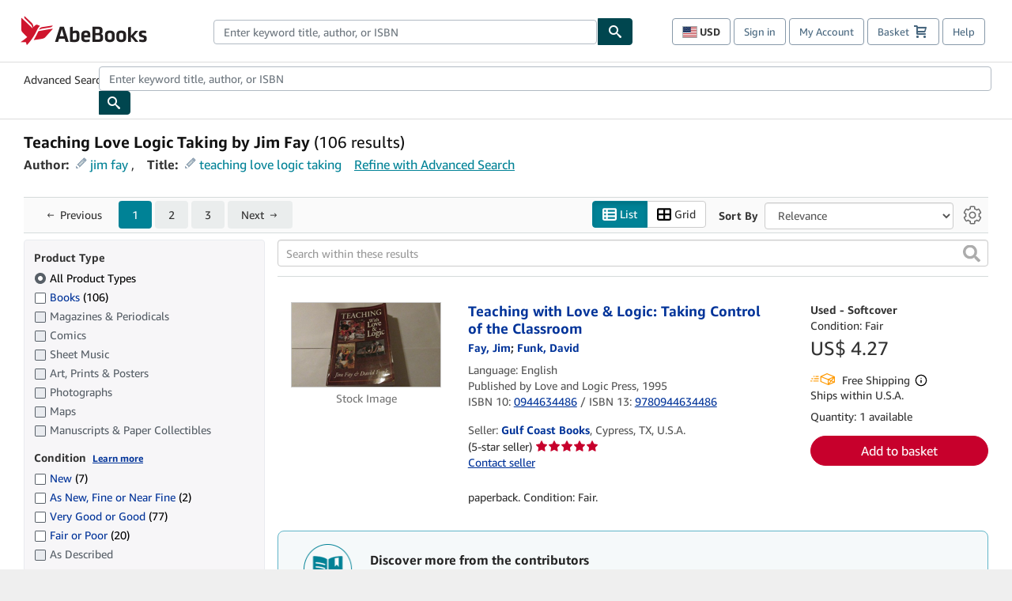

--- FILE ---
content_type: text/html;charset=ISO-8859-1
request_url: https://www.abebooks.com/book-search/title/teaching-love-logic-taking/author/jim-fay/
body_size: 44336
content:












    


<!DOCTYPE html>



<html    lang="en" dir="ltr" >
<head>
      
    
   
      
  <script >
    window["abebooks"] = window["abebooks"] || {};
    window["abeDomain"] = "https://www.abebooks.com";
    window["abeCDN"] = "//assets.prod.abebookscdn.com";
    window["abeLang"] = {locale: "com", lang: "en"};     window["basketAction"] = "d";     window["basketCount"] = "";         window["responsiveConf"] = {isResponsive: true, isStaticPage: false, host: "www.abebooks.com", url: "http://www.abebooks.com" + window.location.pathname};     window["timerPix"] = {       layout: "r",
      isMobile: "false",
      template: "SearchResults"
    }
  </script>

          

  <meta http-equiv="X-UA-Compatible" content="IE=edge,chrome=1"/>

  
     <script defer data-test-id="script-react" src="//assets.prod.abebookscdn.com/cdn/com/scripts/vendor/react18.bundle-8d00f21452.js"></script> <script  data-test-id="script-utils" src="//assets.prod.abebookscdn.com/cdn/com/scripts/combined/global-utils-34978c2d62.js" ></script> <script defer data-test-id="script-analytics" src="//assets.prod.abebookscdn.com/cdn/com/scripts/digitaldata/analytics-c1d3ad1b5d.js" ></script> <script defer data-test-id="script-csa" src="//assets.prod.abebookscdn.com/cdn/com/scripts/combined/csa-init-22969366b8.js" ></script> <script defer data-test-id="script-base" src="//assets.prod.abebookscdn.com/cdn/com/scripts/combined/global-base.v2-aeeab05675.js" ></script> <script defer data-test-id="script-toggle" src="//assets.prod.abebookscdn.com/cdn/com/scripts/sitenavtoggle-3061379d91.js" ></script> <script defer data-test-id="script-ie" src="//assets.prod.abebookscdn.com/cdn/com/scripts/vendor/ie-polyfill.bundle-59bcc8a001.js" ></script> <script defer data-test-id="script-search-suggest" src="//assets.prod.abebookscdn.com/cdn/com/scripts/components/searchautosuggest-eba45e873a.js" charset="UTF-8" ></script> <script defer data-test-id="script-eventbus" src="//assets.prod.abebookscdn.com/cdn/com/scripts/components/eventbus-652c0b758f.js" charset="UTF-8" ></script> <script defer data-test-id="script-bootstrap-native" src="//assets.prod.abebookscdn.com/cdn/com/scripts/bootstrap.native-8472ac070b.js" charset="UTF-8" ></script> <script defer data-test-id="script-change-currency-modal" src="//assets.prod.abebookscdn.com/cdn/com/scripts/components/changecurrencymodalv2-c4155a7a98.js" charset="UTF-8" ></script>  <style data-test-id="global-css-inline"> hr{display:block;border:0;border-top:1px solid #ccc;padding:0}abbr,address,article,aside,audio,b,blockquote,body,body div,caption,cite,code,dd,del,details,dfn,dl,dt,em,fieldset,figure,footer,form,h1,h2,h3,h4,h5,h6,header,html,i,iframe,img,ins,kbd,label,legend,li,mark,menu,nav,object,ol,p,pre,q,samp,section,small,span,strong,sub,summary,sup,time,ul,var,video{margin:0;padding:0;border:0;vertical-align:baseline}article,aside,details,figure,footer,header,nav,section,summary{display:block}a{margin:0;padding:0;vertical-align:baseline;background:0 0;text-decoration:none}blockquote,q{quotes:none}blockquote:after,blockquote:before,q{margin-bottom:25px}q:after,q:before{content:""}html.mobile{-webkit-text-size-adjust:100%;-ms-text-size-adjust:100%}embed,img,object{max-width:100%}button,input,select,textarea{margin:0}input[type=number]::-webkit-inner-spin-button,input[type=number]::-webkit-outer-spin-button{-webkit-appearance:none;margin:0}input[type=number]{-moz-appearance:textfield}@font-face{font-family:"Amazon Ember";font-display:swap;font-style:normal;font-weight:400;src:url(//assets.prod.abebookscdn.com/cdn/shared/fonts/ember/AmazonEmber_W_Rg.woff2) format("woff2"),url(//assets.prod.abebookscdn.com/cdn/shared/fonts/ember/AmazonEmber_W_Rg.woff) format("woff")}@font-face{font-family:"Amazon Ember";font-display:swap;font-style:normal;font-weight:700;src:url(//assets.prod.abebookscdn.com/cdn/shared/fonts/ember/AmazonEmber_W_Bd.woff2) format("woff2"),url(//assets.prod.abebookscdn.com/cdn/shared/fonts/ember/AmazonEmber_W_Bd.woff) format("woff")}@font-face{font-family:"Amazon Ember";font-display:swap;font-style:italic;font-weight:400;src:url(//assets.prod.abebookscdn.com/cdn/shared/fonts/ember/AmazonEmber_W_RgIt.woff2) format("woff2"),url(//assets.prod.abebookscdn.com/cdn/shared/fonts/ember/AmazonEmber_W_RgIt.woff) format("woff")}@font-face{font-family:"Bookerly Regular";font-display:swap;font-style:normal;font-weight:400;src:url(//assets.prod.abebookscdn.com/cdn/shared/fonts/ember/BookerlyLCD_W_Rg.woff2) format("woff2"),url(//assets.prod.abebookscdn.com/cdn/shared/fonts/ember/BookerlyLCD_W_Rg.woff) format("woff")}body{background:#efefef;color:#333!important;font-family:"Amazon Ember","Helvetica Neue",Helvetica,Arial,sans-serif;font-size:14px;line-height:1.428;letter-spacing:0;word-spacing:0;margin:0;padding:0;-webkit-text-size-adjust:100%}#a-page,#main-1{background:#fff}input{font-family:inherit}a:visited{color:#74008c}a:link{color:#039}a:hover{color:#039;text-decoration:underline}a:active{color:#c7002c}a.linkLike{cursor:pointer;color:#039}ol,ul{margin-top:0;margin-bottom:10px;padding-left:10px}ol ol,ol ul,ul ol,ul ul{margin-bottom:0}ol{list-style:decimal;margin-left:10px;padding-left:10px}li{margin-bottom:5px}p{line-height:1.45em;margin:0 0 1em}textarea{background:#fff}ol a,ul a{text-decoration:none}img{border:0}.h1,.h2,.h3,.h4,.h5,.h6,h1,h2,h3,h4,h5,h6{font-family:"Amazon Ember","Helvetica Neue",Helvetica,Arial,sans-serif;font-weight:700;line-height:1.25;color:inherit;margin-top:15px;margin-bottom:10px}.h1 .small,.h1 small,.h2 .small,.h2 small,.h3 .small,.h3 small,.h4 .small,.h4 small,.h5 .small,.h5 small,.h6 .small,.h6 small,h1 .small,h1 small,h2 .small,h2 small,h3 .small,h3 small,h4 .small,h4 small,h5 .small,h5 small,h6 .small,h6 small{font-weight:400;line-height:1;color:#697576}h1{color:#111;font-family:"Bookerly Regular","Helvetica Neue",Helvetica,Arial,sans-serif;font-size:20px;line-height:1.25;font-weight:400}h2{color:#222;font-size:18px;line-height:1.25;padding-bottom:4px}h3{color:#333;font-size:14px;margin-bottom:8px;margin-top:5px}h4{color:#333;font-size:14px;margin-bottom:8px;margin-top:8px}h5,h6{margin-bottom:5px;margin-top:5px}.h1 .small,.h1 small,.h2 .small,.h2 small,.h3 .small,.h3 small,h1 .small,h1 small,h2 .small,h2 small,h3 .small,h3 small{font-size:85%}.h4 .small,.h4 small,.h5 .small,.h5 small,.h6 .small,.h6 small,h4 .small,h4 small,h5 .small,h5 small,h6 .small,h6 small{font-size:75%}#logo{background-repeat:no-repeat;display:block;float:left;height:40px;overflow:hidden;white-space:nowrap;width:250px}.locale-com #logo{background-image:url(/cdn/shared/images/common/logos/abebooks-logo-com.png)}.locale-uk #logo{background-image:url(/cdn/shared/images/common/logos/abebooks-logo-uk.png)}.locale-de #logo{background-image:url(/cdn/shared/images/common/logos/abebooks-logo-de.png)}.locale-fr #logo{background-image:url(/cdn/shared/images/common/logos/abebooks-logo-fr.png)}.locale-it #logo{background-image:url(/cdn/shared/images/common/logos/abebooks-logo-it.png)}.locale-es #logo{background-image:url(/cdn/shared/images/common/logos/abebooks-logo-es.png)}.locale-zvab #logo{background-image:url(/cdn/shared/images/common/logos/zvab-logo.png)}@media screen and (max-width:875px){#logo{background-size:auto 28px;height:32px;max-width:320px;width:164px}}.cf:after,.cf:before,.clearfix:after,.clearfix:before{content:"";display:table}.cf:after,.clearfix:after{clear:both}.cf,.clearfix{zoom:1}.hidden{display:none!important;visibility:hidden!important}.invisible{visibility:hidden}.hide{display:none}.show{display:block!important}.pull-right,.right{float:right!important}.left,.pull-left{float:left!important}.block{display:block!important}.inline{display:inline!important}.inline-block{display:inline-block!important}.center-block{display:block;margin-left:auto;margin-right:auto}.clear-all{clear:both}.visible-xs-block{display:none!important}#container,#wrapper{position:relative;margin:0 auto}#container{background:#fff}.lg-centered{max-width:700px;margin:0 auto}.liquid-left,.liquid-right{display:flex;flex-flow:row}.liquid-fluid-col,.liquid-fluid-col-clean,.liquid-fluid-col-min{flex:1}.liquid-left .liquid-static-col{float:left}.liquid-left .liquid-fluid-col{border-left:1px solid #c1c1c1;box-shadow:inset 4px 0 5px -5px #c1c1c1}.liquid-right .liquid-static-col{float:right}.liquid-right .liquid-fluid-col{border-right:1px solid #c1c1c1;box-shadow:inset -4px 0 5px -5px #c1c1c1}.liquid-static-col{word-wrap:break-word}.liquid-fluid-col,.liquid-fluid-col-clean,.liquid-fluid-col-min{width:auto;overflow:hidden}.liquid-fluid-col,.liquid-fluid-col-clean{padding-left:20px;padding-right:20px}@media screen and (max-width:768px){.liquid-left,.liquid-right{display:block}.liquid-static-col{float:none!important;width:inherit!important}.liquid-fluid-col{overflow:visible!important;border:none!important;box-shadow:none!important}}#abe-header{background:none repeat scroll 0 0 #fff;padding:2px 0 0}.top-nav{padding:16px 5px}.top-nav .wrapper{max-width:1240px;margin:0 auto}.abenav-belt{display:flex;align-items:center}.abenav-belt-left{flex:none}.abenav-belt-fill{flex:auto}.abenav-belt-right{flex:none}ul#account-nav,ul#global-nav-links{list-style:none;margin:0;padding:0 10px}ul#account-nav li,ul#global-nav-links li{display:inline-block;margin:0}#account-nav{margin-right:0;text-align:right}#account-nav a,#account-nav button{border:1px solid #8799a9;background:0 0;font-family:inherit;border-radius:4px;color:#47667e;font-size:13px;font-weight:400;margin-right:4px;padding:8px 12px;position:relative;text-decoration:none;cursor:pointer;line-height:normal}#account-nav a:hover,#account-nav button:hover{border-color:#3d464e}#abe_prefs.loading{visibility:hidden}#abe_prefs.loaded #abe_prefs_curr,#abe_prefs.loaded #abe_prefs_shipdest{visibility:visible}#abe_prefs #abe_prefs_curr,#abe_prefs #abe_prefs_shipdest{visibility:hidden;display:inline-block}#abe_prefs #abe_prefs_curr{min-width:3.25ch;text-align:right;font-weight:700;color:#333}#abe_prefs #abe_prefs_shipdest{background-size:cover;background-position:50%;position:relative;display:inline-block;border:1px solid #aab7b8;margin:-1;box-sizing:content-box;width:1.333333em;line-height:1em}#abe_prefs #abe_prefs_shipdest::before{content:"\00A0"}#main{padding:0 10px 25px}.sr-only{position:absolute;width:1px;height:1px;margin:-1px;padding:0;overflow:hidden;clip:rect(0,0,0,0);border:0}#basket{padding-right:10px;position:relative;white-space:nowrap}#basket>.basket-icon{background-image:url(/cdn/shared/images/header/abe-sprite.png);background-position:-5px -223px;padding:1px 10px;margin-left:2px}@media not all,(min-resolution:192dpi){#basket>.basket-icon{background-image:url(/cdn/shared/images/header/basket.png);background-position:center center;background-repeat:no-repeat}}.bs-count{color:#fff;background-color:#c7002c;border-radius:4px;font-size:11px;position:absolute;top:-12px;right:-2px;display:inline-block;min-width:19px;line-height:1;vertical-align:middle;text-align:center;white-space:nowrap;padding:4px;box-shadow:1px 1px 3px rgba(1,1,1,.38);box-sizing:border-box}#main-navigation{border-bottom:1px solid #ddd;border-top:1px solid #ddd}#main-navigation .nav-wrapper{margin:0 auto;max-width:1240px}#global-nav-links{display:flex;justify-content:space-between;padding:0 10px}#global-nav-links a,#global-nav-links li{flex:none;font-size:14px;font-weight:500;color:#333;padding:12px 0 8px 0;text-decoration:none;margin-bottom:3px}#global-nav-links a:hover,#global-nav-links li:hover{color:#333;box-shadow:0 4px 0 #595959;transition:.25s ease-in-out}.mobile-close{border:medium none;cursor:pointer;font-size:12px;font-weight:400!important;padding:10px;text-align:center;text-transform:uppercase}#mobile-menu{display:none;background:0 0;border:none;height:30px;margin:5px 0 0 5px;padding:0 8px 0 5px;clear:left;cursor:pointer;float:left;color:inherit}#mobile-menu .icon-bar{background-color:#333;display:block;width:16px;height:2px;position:relative;top:8px;left:2px}#mobile-menu .icon-bar+.icon-bar{margin-top:2px}#mobile-menu .toggle-text{font-size:14px;padding:7px 8px 7px 22px;position:relative;top:-5px}.wrapper{width:100%;max-width:1240px;margin:0 auto}.abe-content{background-color:#fff;overflow:auto;width:100%;min-width:320px;max-width:1240px;margin:0 auto;-webkit-font-smoothing:antialiased;-moz-osx-font-smoothing:grayscale}#wrapper{background-color:#fff;width:100%;position:relative;margin:0 auto}#pageHeader{margin-bottom:16px}#pageHeader>h1{padding-left:10px!important}@media screen and (max-width:875px){.abenav-slideout{height:0;overflow:hidden}.abenav-slideout.toggled-on{border-bottom:1px solid #ddd;position:relative;z-index:999;height:auto}.top-nav{padding:10px 5px}#global-nav-links{flex-direction:column}.mobile-close{cursor:pointer}#abe-header .hidden-xs{display:none!important}#abe-header .visible-xs-block{display:block!important}#nav-mobile-search{display:inline!important}#abe-header{padding-top:0}#global-nav-links>a,#global-nav-links>li{padding:8px}#abe_prefs{font-size:12px!important;margin-right:3px;padding:6px!important;float:left;width:auto;border:none!important}#account-nav{font-size:12px;height:35px;display:block;padding:0;position:absolute;right:0;top:0;margin:16px 8px 0 0}#account-nav a{font-size:12px!important;margin-right:3px;padding:4px 8px!important;float:left;width:auto}#account-nav #basket{padding-right:2px;padding-left:4px!important}#account-nav #basket .deftext{display:none;padding-left:1px}#main-navigation{background-color:#fafafa;padding-right:6px}#main-navigation .nav-wrapper{background-color:#fafafa;margin-top:4px}#main-navigation a:hover{background-color:#eaeded;text-decoration:none;box-shadow:none}.to-top{background:rgba(0,0,0,0) url(/cdn/shared/images/header/to-top-arrow.png) no-repeat scroll center top;color:#333;display:block;font-size:10px;padding:17px 0 10px;text-align:center;text-transform:uppercase}.nav-bar{clear:both}#mobile-menu{display:block}ul#account-nav{margin:16px 8px 0 0}}@media (max-width:767px){.mobile #abe-header .hidden-xs{display:none!important}}@media (width > 875px){.locale-com #account-nav,.locale-uk #account-nav{min-width:350px}.locale-com #account-nav.--shopping-prefs,.locale-uk #account-nav.--shopping-prefs{min-width:430px}.locale-de #account-nav,.locale-zvab #account-nav{min-width:375px}.locale-de #account-nav.--shopping-prefs,.locale-zvab #account-nav.--shopping-prefs{min-width:455px}.locale-es #account-nav{min-width:379px}.locale-es #account-nav.--shopping-prefs{min-width:459px}.locale-it #account-nav{min-width:359px}.locale-it #account-nav.--shopping-prefs{min-width:439px}.locale-fr #account-nav{min-width:415px}.locale-fr #account-nav.--shopping-prefs{min-width:495px}}#header-searchbox-form{margin:0}.gnav-searchbox{padding:5px 40px 5px 0}.gnav-searchbox .gnav-searchbox-right{align-items:center;display:flex;float:right;width:auto}.gnav-searchbox .gnav-searchbox-left{align-items:center;display:flex;position:relative}.gnav-searchbox .gnav-searchbox-label{font-weight:400;margin-bottom:0}.gnav-searchbox .gnav-searchbox-field{flex:1;position:relative}.gnav-searchbox .gnav-searchbox-button{background:url(/cdn/shared/images/header/search.png) no-repeat center #00464f;border:1px solid #00464f;border-top-right-radius:4px;border-bottom-right-radius:4px;color:#fff;cursor:pointer;font-size:14px;height:34px;vertical-align:middle;width:44px}.gnav-searchbox .gnav-searchbox-button span{display:none}.gnav-searchbox .gnav-searchbox-options{border:1px solid #999;border-radius:4px;font-size:13px;height:34px;margin-right:3px}.gnav-searchbox .gnav-searchbox-input{border:1px solid #999;border-radius:4px 0 0 4px;box-sizing:border-box;height:34px;font-size:13px;font-family:inherit;padding:6px 35px 6px 12px;width:100%}.gnav-searchbox .gnav-searchbox-input[type=search]::-ms-clear{display:none}.gnav-searchbox .gnav-searchbox-input[type=search]::-webkit-search-cancel-button,.gnav-searchbox .gnav-searchbox-input[type=search]::-webkit-search-decoration,.gnav-searchbox .gnav-searchbox-input[type=search]::-webkit-search-results-button,.gnav-searchbox .gnav-searchbox-input[type=search]::-webkit-search-results-decoration{display:none}.gnav-searchbox .gnav-searchbox-advanced{font-weight:400;margin-left:10px;text-decoration:none}.gnav-searchbox-container-m{float:right;width:calc(100% - 100px)}.gnav-searchbox-m{padding:5px;display:flex;position:relative}.gnav-searchbox-m .gnav-searchbox-left-m{flex:1 0}.gnav-searchbox-m .gnav-searchbox-right-m{flex:0 0}.gnav-searchbox-m .gnav-searchbox-input-m{border:1px solid #999;border-radius:4px 0 0 4px;box-sizing:border-box;height:30px;font-size:13px;padding:6px 19px 6px 8px;width:100%}.gnav-searchbox-m .gnav-searchbox-input-m[type=search]::-ms-clear{display:none}.gnav-searchbox-m .gnav-searchbox-input-m[type=search]::-webkit-search-cancel-button,.gnav-searchbox-m .gnav-searchbox-input-m[type=search]::-webkit-search-decoration,.gnav-searchbox-m .gnav-searchbox-input-m[type=search]::-webkit-search-results-button,.gnav-searchbox-m .gnav-searchbox-input-m[type=search]::-webkit-search-results-decoration{display:none}.gnav-searchbox-m .gnav-searchbox-button-m{background:url(/cdn/shared/images/header/search.png) no-repeat 10px 6px #00464f;border:1px solid #00464f;border-top-right-radius:4px;border-bottom-right-radius:4px;font-size:13px;color:#fff;cursor:pointer;height:30px;vertical-align:middle;width:40px}.gnav-searchbox-m .gnav-searchbox-button-m span{display:none}.far{font-weight:900;-moz-osx-font-smoothing:grayscale;-webkit-font-smoothing:antialiased;display:inline-block;font-style:normal;font-variant:normal;text-rendering:auto;line-height:1}.fa-times:before{content:"\2715"}@media (width <= 875px){#header-searchbox-form{display:none}}@media (width > 875px){.gnav-searchbox-container-m{display:none}}.nst-component .nst-content{box-sizing:border-box;overflow:hidden;-webkit-transition:max-height ease-out .2s;transition:max-height ease-out .2s;padding-top:0;padding-bottom:0}.nst-component .nst-content>.s-toggle{-webkit-transition:-webkit-transform .2s;transition:-webkit-transform .2s;transition:transform .2s;transition:transform .2s,-webkit-transform .2s}.nst-component.nst-is-expanding .nst-content{-webkit-transform:translateY(-10px);transform:translateY(-10px)}.nst-component.nst-is-expanding .nst-content>.s-toggle{-webkit-transform:translateY(10px);transform:translateY(10px)}.nst-component.nst-is-expanded .nst-content>.s-toggle{-webkit-transition:none;transition:none}.nst-component.nst-is-collapsing .nst-content>.s-toggle{-webkit-transform:translateY(-10px);transform:translateY(-10px)}.nst-component.nst-is-collapsed .nst-content{display:none}.nst-fix-safari-bug{-webkit-transition:none!important;transition:none!important}#breadcrumbs{margin:12px 0 16px}#breadcrumb-trail>a,.breadcrumb{white-space:nowrap;overflow:hidden;text-overflow:ellipsis;vertical-align:middle;display:inline-block;font-size:.875rem}.breadcrumb+.breadcrumb:before{content:"";background-image:url("data:image/svg+xml,%3csvg width='6' height='10' xmlns='http://www.w3.org/2000/svg'%3e%3cpath d='M1 9l4-4-4-4' stroke='%23B1BAC3' stroke-width='2' fill='none' fill-rule='evenodd' stroke-linecap='round' stroke-linejoin='round'/%3e%3c/svg%3e");background-position:center center;background-repeat:no-repeat;width:24px;height:10px;display:inline-block}.breadcrumb-long{max-width:500px}@media screen and (max-width:1100px){.breadcrumb-long{max-width:400px}}@media screen and (max-width:980px){.breadcrumb-long{max-width:250px}}@media screen and (max-width:920px){.breadcrumb-long{max-width:225px}}@media screen and (max-width:880px){.breadcrumb-long{max-width:200px}}@media screen and (max-width:845px){.breadcrumb-long{max-width:175px}}@media screen and (max-width:810px){.breadcrumb-long{max-width:155px}}@media screen and (max-width:767px){.breadcrumb-long{max-width:290px}}@media screen and (max-width:650px){.breadcrumb-long{max-width:185px}}@media screen and (max-width:495px){.breadcrumb-long{max-width:90px}}.breadcrumb-short{max-width:145px}@media screen and (max-width:810px){.breadcrumb-short{max-width:135px}}@media screen and (max-width:767px){.breadcrumb-short{max-width:145px}}@media screen and (max-width:650px){.breadcrumb-short{max-width:95px}}@media screen and (max-width:495px){.breadcrumb-short{max-width:48px}}iframe.breadcrumbs{height:57px}.skip-link{position:absolute;z-index:-1000;border:5px solid #fff}.skip-link:active,.skip-link:focus{background-color:#fff;margin-top:10px;margin-left:10px;z-index:1000;text-decoration:underline}.abe-auto-suggest-container{position:relative;width:100%}.abe-auto-suggest-container .react-autosuggest__container{position:relative}.abe-auto-suggest-container .react-autosuggest__input{display:block;width:100%;height:34px;padding:6px 28px 6px 12px;font-size:14px;line-height:1.42857;color:#555;background-color:#fff;background-image:none;border:1px solid #ccc;border-radius:4px;-webkit-box-shadow:inset 0 1px 1px rgba(0,0,0,.075);box-shadow:inset 0 1px 1px rgba(0,0,0,.075);-webkit-transition:border-color ease-in-out .15s,box-shadow ease-in-out .15s;-o-transition:border-color ease-in-out .15s,box-shadow ease-in-out .15s;transition:border-color ease-in-out .15s,box-shadow ease-in-out .15s}.abe-auto-suggest-container .react-autosuggest__input:focus{outline:2px solid #0085b3}.abe-auto-suggest-container .react-autosuggest__input::-moz-placeholder{color:#999;opacity:1}.abe-auto-suggest-container .react-autosuggest__input:-ms-input-placeholder{color:#999}.abe-auto-suggest-container .react-autosuggest__input::-webkit-input-placeholder{color:#999}.abe-auto-suggest-container .react-autosuggest__input::-ms-clear{display:none}.abe-auto-suggest-container .react-autosuggest__input::-webkit-search-cancel-button{display:none}.abe-auto-suggest-container .react-autosuggest__input--open{border-bottom-left-radius:0;border-bottom-right-radius:0}.abe-auto-suggest-container .react-autosuggest__input[disabled]{background-color:#eee}.abe-auto-suggest-container .react-autosuggest__suggestions-container{display:none}.abe-auto-suggest-container .react-autosuggest__suggestions-container--open{display:block;position:absolute;width:100%;border:1px solid #ccc;background-color:#fff;border-bottom-left-radius:4px;border-bottom-right-radius:4px;max-height:400px;overflow-y:auto;z-index:10000}.abe-auto-suggest-container .react-autosuggest__suggestions-list{margin:0;padding:0;list-style-type:none}.abe-auto-suggest-container .react-autosuggest__suggestion{cursor:pointer;font-size:15px;margin-bottom:0;padding:5px 0 10px 10px}.abe-auto-suggest-container .react-autosuggest__suggestion--highlighted{background-color:#eaeded}.abe-auto-suggest-container .react-autosuggest__clear{color:#555;cursor:pointer;font-size:15px;border:0;background:0 0;padding:8px;position:absolute}@media screen and (width > 875px){.abe-auto-suggest-container .react-autosuggest__clear{right:5px;top:0}}@media screen and (width <= 875px){.abe-auto-suggest-container .react-autosuggest__clear{right:0;top:-1px}}.close{float:right;font-size:21px;font-weight:700;line-height:1;color:#000;text-shadow:0 1px 0 #fff;opacity:.2}.close:focus,.close:hover{color:#000;text-decoration:none;cursor:pointer;opacity:.5}button.close{padding:0;cursor:pointer;background:0 0;border:0;-webkit-appearance:none}body.modal-open{overflow:hidden}.modal-backdrop{position:fixed;top:0;right:0;bottom:0;left:0;z-index:1040;background-color:#000;opacity:.5}.change-shopping-preferences-modal{display:none;overflow:auto;overflow-y:scroll;position:fixed;top:0;right:0;bottom:0;left:0;z-index:1050;-webkit-overflow-scrolling:touch;outline:0;padding:10px}.change-shopping-preferences-modal.show{display:block}.change-shopping-preferences-modal .modal-dialog{position:relative;width:auto;margin:10px;max-width:600px}.change-shopping-preferences-modal .modal-content{background-color:#fff;border-radius:6px;-webkit-box-shadow:0 3px 9px rgba(0,0,0,.5);box-shadow:0 3px 9px rgba(0,0,0,.5);background-clip:padding-box;outline:0;top:100px;position:static;display:flex;flex-direction:column;max-height:calc(100vh - 60px)}@media (max-width:767px){.change-shopping-preferences-modal .modal-content{border:none;border-radius:2px}}.change-shopping-preferences-modal .modal-header{padding:15px;border-bottom:1px solid #e5e5e5;min-height:16.428571429px;flex:0 0 auto}.change-shopping-preferences-modal .modal-header .close{margin-top:-2px}.change-shopping-preferences-modal .modal-title{margin:0;line-height:1.428571429}.change-shopping-preferences-modal .modal-body{position:relative;padding:15px;flex:1;overflow:auto}@media (min-width:768px){.change-shopping-preferences-modal .modal-dialog{width:600px;margin:30px auto}.change-shopping-preferences-modal .modal-content{-webkit-box-shadow:0 5px 15px rgba(0,0,0,.5);box-shadow:0 5px 15px rgba(0,0,0,.5)}}.change-shopping-preferences-modal .description{color:#333;font-size:1em;margin-bottom:8px}.change-shopping-preferences-modal .currency-help-link{color:#039}.change-shopping-preferences-modal .form-group{visibility:hidden;padding-inline:8px;display:flex;flex-flow:column nowrap;gap:8px}.change-shopping-preferences-modal .form-group label{font-weight:400}.change-shopping-preferences-modal .form-group .--hidden{display:none}.change-shopping-preferences-modal .selector-container .currency-selector,.change-shopping-preferences-modal .selector-container .shipping-destination-selector{cursor:pointer}.change-shopping-preferences-modal .non-supported-currency-warning{background-color:#efefef;display:inline-flex;align-items:start;padding:16px;border:1px solid #b1bac3;border-radius:4px;margin-bottom:16px}.change-shopping-preferences-modal .non-supported-currency-warning .currency-message-icon{width:24px;height:24px;margin-right:16px;flex:0 0 auto}.change-shopping-preferences-modal .non-supported-currency-warning .currency-warning-text{margin:0}.change-shopping-preferences-modal .disclaimer{font-size:.875em;display:inline-flex;gap:8px;align-items:start;margin-bottom:8px}.change-shopping-preferences-modal .disclaimer .disclaimer-text{margin:0}.change-shopping-preferences-modal .disclaimer .disclaimer-icon{display:none;background-repeat:no-repeat;width:16px;height:16px;margin-top:2px;flex:0 0 auto}.change-shopping-preferences-modal .modal-body-overlay{visibility:visible;position:absolute;inset:16px 8px;background:#f1f1f1;border-radius:4px;display:flex;flex-flow:column nowrap;justify-content:center;align-items:center}.change-shopping-preferences-modal .modal-body-overlay .modal-loading-status{display:flex;flex-flow:row nowrap;align-items:center;gap:8px}@media (min-width:480px){.change-shopping-preferences-modal .disclaimer,.change-shopping-preferences-modal .selector-container{margin-inline-end:32px}}@media (min-width:480px){.change-shopping-preferences-modal .selector-container{max-width:380px}}.change-shopping-preferences-modal #shopping-preferences-error-alert{display:none;margin:0 0 16px 0}.change-shopping-preferences-modal #shopping-preferences-overlay-saved-message,.change-shopping-preferences-modal #shopping-preferences-overlay-saving-message{display:none;margin:0}.change-shopping-preferences-modal #shopping-preferences-overlay-initializing-message{display:block;margin:0}.change-shopping-preferences-modal #shopping-preferences-overlay-loading-icon,.change-shopping-preferences-modal #shopping-preferences-overlay-saved-icon{width:24px}.change-shopping-preferences-modal #shopping-preferences-overlay-saved-icon{display:none}.change-shopping-preferences-modal .modal-btn{font-family:"Amazon Ember","Helvetica Neue",Helvetica,Arial,sans-serif;font-size:1rem;font-weight:400;line-height:1.5rem;text-align:inherit;appearance:none;margin-block:0;margin-inline:0;cursor:pointer;display:inline-flex;flex-direction:row;align-items:center;justify-content:center;box-sizing:border-box;outline:0;height:40px;padding:0 16px;transition:color .1s ease 0s,background-color .1s ease 0s,border-color .1s ease 0s;border-radius:22px;white-space:nowrap;position:relative;z-index:0}.change-shopping-preferences-modal .modal-btn:focus{outline-offset:2px;outline:2px solid #008296}.change-shopping-preferences-modal .modal-btn{font-size:1em;border-radius:4px;width:120px;height:36px}.change-shopping-preferences-modal .cancel-btn{border:1px solid #c9d4d7}.change-shopping-preferences-modal .cancel-btn:active,.change-shopping-preferences-modal .cancel-btn:hover{background-color:#b1bac3}.change-shopping-preferences-modal .save-btn{margin-left:8px;color:#fff;background-color:#008296;border:0}.change-shopping-preferences-modal .save-btn:active,.change-shopping-preferences-modal .save-btn:hover{background-color:#004f6c}.change-shopping-preferences-modal .modal-footer{padding:15px;text-align:right;border-top:1px solid #e5e5e5;flex:0 0 auto}.change-shopping-preferences-modal .modal-footer:after,.change-shopping-preferences-modal .modal-footer:before{content:" ";display:table}.change-shopping-preferences-modal .modal-footer:after{clear:both}.change-shopping-preferences-modal .modal-footer .btn+.btn{margin-bottom:0;margin-left:5px}.change-shopping-preferences-modal .modal-footer .btn-group .btn+.btn{margin-left:-1px}.change-shopping-preferences-modal .modal-footer .btn-block+.btn-block{margin-left:0}.change-shopping-preferences-modal.--error .modal-body-overlay,.change-shopping-preferences-modal.--initialized .modal-body-overlay{visibility:hidden}.change-shopping-preferences-modal.--error .form-group,.change-shopping-preferences-modal.--initialized .form-group{visibility:visible}.change-shopping-preferences-modal.--saved .modal-body-overlay,.change-shopping-preferences-modal.--saving .modal-body-overlay{visibility:visible}.change-shopping-preferences-modal.--saved .form-group,.change-shopping-preferences-modal.--saving .form-group{visibility:hidden}.change-shopping-preferences-modal.--saved #shopping-preferences-overlay-loading-icon,.change-shopping-preferences-modal.--saving #shopping-preferences-overlay-loading-icon{display:none}.change-shopping-preferences-modal.--error #shopping-preferences-overlay-initializing-message,.change-shopping-preferences-modal.--initialized #shopping-preferences-overlay-initializing-message,.change-shopping-preferences-modal.--saved #shopping-preferences-overlay-initializing-message,.change-shopping-preferences-modal.--saving #shopping-preferences-overlay-initializing-message{display:none}.change-shopping-preferences-modal.--error #shopping-preferences-error-alert{display:block}.change-shopping-preferences-modal.--saving #shopping-preferences-overlay-loading-icon,.change-shopping-preferences-modal.--saving #shopping-preferences-overlay-saving-message{display:block}.change-shopping-preferences-modal.--saving .modal-footer button,.change-shopping-preferences-modal.--saving .modal-header button{pointer-events:none}.change-shopping-preferences-modal.--saving .modal-footer button{opacity:.5}.change-shopping-preferences-modal.--saved #shopping-preferences-overlay-saved-icon,.change-shopping-preferences-modal.--saved #shopping-preferences-overlay-saved-message{display:block}.change-shopping-preferences-modal.--saved .modal-footer .save-btn{pointer-events:none;opacity:.5}.shopping-preferences-modal-trigger{padding:0;cursor:pointer;border-top:0;border-left:0;border-right:0}.shopping-preferences-modal-trigger.mrdn-link-tertiary{border-color:unset}#shopping-preferences-non-supported-currency-optgroup.--disabled{display:none}#shopping-preferences-non-supported-currency-optgroup.--disabled option{display:none}.form-control{display:block;width:100%;padding:6px 12px;font-size:14px;line-height:1.428571429;color:rgb(85.425,85.425,85.425);background-color:#fff;background-image:none;border:1px solid #ccc;border-radius:4px;transition:border-color ease-in-out .15s,box-shadow ease-in-out .15s;height:34px}.form-control:focus{outline:2px solid #0085b3}.form-control{-webkit-box-shadow:inset 0 1px 1px rgba(0,0,0,.075);box-shadow:inset 0 1px 1px rgba(0,0,0,.075)}.form-control::-moz-placeholder{color:#999;opacity:1}.form-control:-ms-input-placeholder{color:#999}.form-control::-webkit-input-placeholder{color:#999}.form-control[disabled],.form-control[readonly],fieldset[disabled] .form-control{cursor:not-allowed;background-color:rgb(238.425,238.425,238.425);opacity:1}.deprecation{background-color:#ffb952;font-size:16px;padding:16px 0}.deprecation>.wrapper{padding-left:62px;background:url(/cdn/shared/images/Shared/css/ie11.svg) top left no-repeat}.deprecation>.wrapper>p{margin:0}.deprecation>.wrapper>p>span{display:block}@media screen and (max-width:875px){.deprecation{padding:12px 10px;font-size:14px}.deprecation>.wrapper{background-size:37px 40px;padding-left:50px}.deprecation>.wrapper>p>span{display:inline}}#notifications{position:fixed;width:320px;bottom:10px;right:10px;z-index:9999999}.msg-body,.msg-title{padding-left:42px;position:relative}.msg-title{font-weight:500;position:relative}.msg-title>p{overflow:hidden;text-overflow:ellipsis;white-space:nowrap;max-width:230px;margin:0;padding-top:10px;padding-bottom:10px}.msg-title+.msg-body-leg>div,.msg-title+.msg-body>div{margin-top:-10px}.msg-body,.msg-body-leg{overflow:hidden;padding-right:10px}.msg-body-leg>div.closed{display:none;visibility:hidden}.msg-body-leg>div.opened{display:block;visibility:visible}.msg-body>div{padding-top:10px;-webkit-transition:-webkit-transform .3s ease;-moz-transition:-moz-transform .3s ease;-ms-transition:-ms-transform .3s ease;transition:transform .3s ease;will-change:transform}.msg-body>div.opened{-webkit-transform:translate(0,0);-moz-transform:translate(0,0);-ms-transform:translate(0,0);transform:translate(0,0)}.msg-body>div.closed{position:absolute;-webkit-transform:translate(0,-100%);-moz-transform:translate(0,-100%);-ms-transform:translate(0,-100%);transform:translate(0,-100%)}.msg-body>p{margin-bottom:5px}.msg-body>p:first-child{padding-top:10px}.msg-more{font-weight:400;font-size:12px;position:absolute;right:10px;top:50%;transform:translateY(-50%);-webkit-transform:translateY(-50%);cursor:pointer}.msg-more:hover{text-decoration:none}.not-container{position:relative;font-size:13px;margin-bottom:5px;background-repeat:no-repeat;background-size:22px 22px;background-position:10px 10px;-webkit-box-shadow:0 0 10px 1px rgba(0,0,0,.2);-moz-box-shadow:0 0 10px 1px rgba(0,0,0,.2);box-shadow:0 0 10px 1px rgba(0,0,0,.2)}.not-container>p{margin:0}.level-warn{background-image:url(/cdn/shared/images/common/icons/icon_warning.png);border:1px solid #d32236;background-color:#fce8f3}.level-info{background-image:url(/cdn/shared/images/common/icons/icon_info.png);border:1px solid #388aab;background-color:#f7fcfc}#abe-gdpr{background:#f5f9fa}#abe-gdpr>div{font-size:13px;line-height:1.25;margin:0 auto;min-width:320px;max-width:1240px;text-align:left;padding:13px 40px 13px 10px;position:relative}.gdpr-close{cursor:pointer;position:absolute;line-height:1;right:10px;top:50%;transform:translateY(-50%);-webkit-transform:translateY(-50%)}#mobileBanner{left:0;position:absolute;top:-40px;font-size:20px;padding:0 10px 10px;width:98%}#mobileBanner .close{font-size:1.25em}.m-portrait{top:-65px!important;font-size:35px!important}.m-portrait .r-toggle:before{width:45px!important;height:45px!important;margin-top:5px!important}.m-portrait #mv-off:before{background-position:0 -45px}.viewport-p{margin-top:75px!important}.m-landscape{top:-50px!important;font-size:25px!important;padding:0 10px!important}.m-landscape .r-toggle:before{width:35px!important;height:35px!important}.m-landscape #mv-off:before{background-position:0 -35px}.viewport-l{margin-top:65px!important}.viewport{margin-top:55px!important}.r-toggle{display:inline-block;font-weight:700;text-decoration:none}#mv-on{color:#039!important;text-decoration:underline}#mv-none{display:none;font-size:.8em;padding-top:5px}#mobileBanner-link{font-family:Arial;font-size:1.3em;font-weight:700;text-decoration:none}.mobileBanner-message{font-family:Arial;font-size:1.3em}#mobileBanner-message-box{margin-top:3px}.mobile-nav-bg{background-color:#40505e;background:linear-gradient(to bottom,#586571,#40505e);border-bottom-color:#33373a;border-top-color:#33373a}.new-here{background:#c9d4d7;width:100%;position:absolute;padding:10px;top:0;left:0}.hero-notification{border:1px solid #b9dde1;background-color:#fafafa;position:relative}.hero-notification::before{content:" ";background-image:url(/cdn/shared/images/common/icons/icon_info.png);background-size:36px 36px;height:36px;width:36px;position:absolute;top:20px;left:20px}.hero-notification>.body{padding:20px 20px 20px 70px}footer{background-color:#f5f9fa;line-height:1.428}#footer-container{font-size:12px}#footer-container{position:relative;margin:0 auto 0 auto;max-width:1240px}#footer-container h4{font-size:14px;line-height:1.428;margin:5px 0 8px;padding:0;text-shadow:none}.footer-col{float:left;margin-right:2.5%;padding-top:5px;width:16%}#footer-abebooks-subs>ul,#footer-companies>ul,.footer-col>ul{margin:0;list-style:none;padding:0}#footer-abebooks-subs>ul>li,#footer-companies>ul>li,.footer-col>ul>li{margin:0 0 5px;list-style:none}#footer-companies-list li{display:inline-block;padding-left:5px;padding-right:5px}#footer-legal{margin:auto;max-width:880px;text-align:center;color:#555;line-height:140%;font-size:12px;padding-bottom:16px}#site-links{margin-bottom:40px;padding-left:90px}#site-links a{color:#47667e;display:block;font-size:12px;padding:5px 0}#footer-companies{margin-top:35px;text-align:center}#footer-companies a{color:#47667e;padding:0 12px}#footer-abebooks-subs{margin:10px 0 30px 0;text-align:center}#footer-abebooks-subs a{color:#47667e}#footer-abebooks-subs span{color:#555!important;font-size:12px}@media screen and (max-width:1125px){#footer-container{width:inherit}}#mobile-footer-companies{display:none}.footer-site-toggle{display:none}.desc-block{color:#8c8c8c!important;display:block;font-size:11px;padding-left:0}#footer-abebooks-subs,#footer-companies{display:block}a.to-top{color:#333;display:block;font-size:14px;padding:30px 0 10px;text-align:center;background:transparent no-repeat scroll center top url(/cdn/shared/images/header/to-top-arrow.png);background-position:50% 15px;margin:0 0 15px}@media screen and (max-width:875px){.to-top{font-size:12px}.footer-site-toggle{display:block;margin-bottom:10px;margin-top:5px;text-align:center}.footer-logo{display:none}.search-entry{clear:left}#mobile-footer{display:block!important;width:100%!important}#site-links{border:1px solid #ddd;border-radius:4px;margin-bottom:10px!important;padding-left:0!important}#site-links div{float:none;width:100%}#site-links h4{background:url(/cdn/shared/images/header/footer-toggle-down.png) right 10px top -1px no-repeat scroll transparent;border-bottom:1px solid #ddd;color:#039;font-size:12px!important;font-weight:700;margin-bottom:0!important;padding:0 5px 10px 15px!important;position:relative}#site-links h4.active{background:url(/cdn/shared/images/header/footer-toggle-up.png) right 10px top -1px no-repeat scroll transparent;border-bottom:1px solid #ddd!important;display:block}#site-links h4.last{border-bottom:none}#site-links a{border-bottom:1px solid #ddd;color:#039!important;padding:10px 15px}#site-links ul{margin-bottom:0!important}#site-links li{background:#fff;margin-bottom:0!important}#site-links ul:after,#site-links ul:before{content:"";display:table}#site-links ul:after{clear:both}#site-links ul{zoom:1}.footer-col{border-top:none}#mobile-footer-companies{display:block}#footer-about-header,#footer-help-header,#footer-sell-header,#footer-shop-header,#footer-social-header,#mobile-footer-companies-header{cursor:pointer}#footer-container{padding:0 10px 20px 10px}#footer-abebooks-subs,#footer-companies{display:none}}@media screen and (max-width:475px){#site-links li{float:none;width:auto}}*,:after,:before{-webkit-box-sizing:border-box;-moz-box-sizing:border-box;box-sizing:border-box}.btn-default{color:#333!important}.text-center{text-align:center}.price{color:#c7002c;font-weight:700} </style> <script >window["atfpayload"]="//assets.prod.abebookscdn.com/cdn/com/docs/CSS/global/base-0c37c024b2.css"</script>  <script defer data-test-id="script-shoppingpreferenceswidget" src="//assets.prod.abebookscdn.com/cdn/com/scripts/langs/shoppingpreferenceswidget-en-eb8448d059.js" charset="UTF-8"></script>  
                              <script type="text/javascript" src="//assets.prod.abebookscdn.com/cdn/com/scripts/jquery/jquery-3.6.0.min.js"></script>
                  <link rel="stylesheet" href="//assets.prod.abebookscdn.com/cdn/com/docs/CSS/legacy/abe-b6b6f3df99.css"/>
      
  
      
              <script defer src="//assets.prod.abebookscdn.com/cdn/com/scripts/components/productwidget_core-d7136499b5.js"></script>
          <script defer src="//assets.prod.abebookscdn.com/cdn/com/scripts/components/productwidget_recommendations_srp-1c826904a8.js"></script>
          <script defer src="//assets.prod.abebookscdn.com/cdn/com/scripts/components/productwidget_highlightinv-f528e25523.js"></script>
          <script defer src="//assets.prod.abebookscdn.com/cdn/com/scripts/components/rollup_feedback_survey_modal-020ec83ac1.js"></script>
          <script defer src="//assets.prod.abebookscdn.com/cdn/com/scripts/searchresults-d219128dd3.js"></script>
      
    



          <link rel="canonical" href="https://www.abebooks.com/book-search/title/teaching-love-logic-taking/author/jim-fay/" data-test-id="canonical-url-link" />
  
              
    
  <meta charset="ISO-8859-1"/>
  <meta name="dcterms.audience" content="global"/>

      <meta name="dcterms.rightsHolder" content="1996 - 2026 AbeBooks, Inc."/>
  <meta name="format-detection" content="telephone=no"/>

  <meta name="description" content="Teaching with Love &amp; Logic: Taking Control of the Classroom by Fay, Jim; Funk, David and a great selection of related books, art and collectibles available now at AbeBooks.com."><meta name="robots" content="index">

  
  
  
  

  
      <link rel="next" href="http://www.abebooks.com/servlet/SearchResults?an=jim%20fay&bsi=30&ds=30&dym=on&rollup=on&sortby=20&tn=teaching%20love%20logic%20taking"/>
  




      <script >
      //<![CDATA[
              var awsDomain = 'abebooks.com';
      var twoLetterISOCode = 'en';
      //]]>
    </script>
  
  
      <title>Teaching Love Logic Taking by Jim Fay - AbeBooks</title>
  
  
                          <link rel="stylesheet" href="//assets.prod.abebookscdn.com/cdn/com/docs/CSS/widgets/amazon/AmazonRecommendations-a5426b6b36.css" type="text/css" media="all"/>
          
    


  
  
  
      <link rel="stylesheet" href="//assets.prod.abebookscdn.com/cdn/com/docs/CSS/Servlets/srp/desktop/desktop-layout-72f84bf5a3.css" type="text/css" media="all"/>
  
</head>
<body>


  
  
            <div id="wrapper"> <header id="abe-top" data-test-id="header" role="banner" class="locale-com"> <div id="abe-gdpr-banner"></div>  <a id="skip-main-nav-link" class="skip-link" href="#content-main" >Skip to main content</a> <div id="abe-header"> <div class="top-nav"> <div class="wrapper cf abenav-belt"> <div class="abenav-belt-left"> <a id="logo" href="/"> <span class="sr-only">AbeBooks.com</span> </a> </div> <div class="abenav-belt-fill"> <form id="header-searchbox-form" method="post" action="/servlet/SearchResults" name="quickSearch_B" role="search" accept-charset="ISO-8859-1"> <input type="hidden" value="t" name="sts" /> <input type="hidden" value="on" name="searchprefs" /> <input name="ds" value="20" type="hidden" /> <fieldset class="gnav-searchbox"> <div class="gnav-searchbox-left"> <div class="gnav-searchbox-field"> <input class="gnav-searchbox-input" id="header-searchbox-input" type="text" maxlength="100" name="kn" aria-label="Search AbeBooks" spellcheck="false" /> <div class="search-auto-suggest-mount" data-id="header-searchbox-input" data-name="kn" data-replace-id="header-searchbox-input" data-class-name="gnav-searchbox-input" data-auto-submit="true" data-placeholder="Enter keyword, title, author or ISBN"></div> </div> <div class="gnav-searchbox-right"> <button class="gnav-searchbox-button" id="header-searchbox-button" type="submit" aria-label="Find"><span>Search</span></button> </div> </div> </fieldset> </form> </div> <div class="abenav-belt-right"> <ul id="account-nav" class="cf --shopping-prefs" ><li> <button id="abe_prefs" class="loading"> <span id="abe_prefs_shipdest" aria-hidden="true"></span> <span id="abe_prefs_curr" aria-hidden="true"></span> <span id="abe_prefs_description" class="sr-only">Site shopping preferences</span> </button> </li><li><a id="sign-on" href="/servlet/LoginDirector">Sign in</a></li><li><a id="my-account" class="hidden-xs" href="/servlet/MembersMainMenu">My Account</a></li><li><a id="basket" href="/servlet/ShopBasketPL"><span class="deftext">Basket</span><span class="basket-icon">&nbsp;</span><span id="bskc" class="hide"></span></a></li><li><a id="help" class="hidden-xs" href="https://support.abebooks.com/s/?language=en_US">Help</a></li></ul> </div> </div> </div> <div id="main-navigation"> <div class="wrapper"> <nav class="cf"> <button id="mobile-menu" aria-controls="nav-wrapper" aria-expanded="false" type="button" aria-label="Open main menu"> <span class="icon-bar"></span> <span class="icon-bar"></span> <span class="icon-bar"></span> <span class="toggle-text">Menu</span> </button> <div id="header-searchbox-container-m" class="gnav-searchbox-container-m"> <form id="header-searchbox-form-m" method="post" action="/servlet/SearchResults" name="nav-mobile-search" accept-charset="ISO-8859-1"> <input type="hidden" value="t" name="sts" /> <input type="hidden" value="on" name="searchprefs" /> <fieldset class="gnav-searchbox-m"> <div class="gnav-searchbox-left-m"> <input id="header-searchbox-input-m" class="gnav-searchbox-input-m" type="text" maxlength="100" name="kn" aria-label="Search AbeBooks" placeholder="" spellcheck="false" /> <div class="search-auto-suggest-mount" data-id="header-searchbox-input-m" data-name="kn" data-replace-id="header-searchbox-input-m" data-class-name="gnav-searchbox-input-m" data-placeholder="Search AbeBooks" data-auto-submit="true"></div> </div> <div class="gnav-searchbox-right-m"> <button id="header-searchbox-button-m" class="gnav-searchbox-button-m" type="submit" aria-label="Find"><span>Find</span></button> </div> </fieldset> </form> </div> <div class="nav-bar cf"> <div id="nav-wrapper" class="nav-wrapper cf abenav-slideout" tabindex="-1" aria-label="Menu principal"> <ul id="global-nav-links" > <li id="mobile-menu-account" class="visible-xs-block"><a href="/servlet/MembersMainMenu">My Account</a></li> <li id="mobile-menu-orders" class="visible-xs-block"><a href="/my-account/purchases">My Purchases</a></li> <li id="mobile-menu-signon" class="visible-xs-block"><a href="/servlet/SignOff?ph=2">Sign Off</a></li> <li id="search-entry" class="search-entry"><a href="/servlet/SearchEntry" title="Search millions of items for sale">Advanced Search</a></li> <li id="collections-link" class="collections-link"><a href="/collections/" title="Browse books, fine art &amp; collectibles">Browse Collections</a></li> <li id="rare-books" ><a href="/books/rarebooks/" title="Find rare &amp; collectible books">Rare Books</a></li> <li id="hdr-nbc" ><a href="/collectibles/" title="Search fine art &amp; collectibles">Art &amp; Collectibles</a></li> <li id="text-books" ><a href="/books/textbooks/" title="Buy cheap new and used textbooks">Textbooks</a></li> <li id="hdr-sellers" ><a href="/servlet/BookstoreSearch" title="Search AbeBooks sellers from around the world">Sellers</a></li> <li id="hdr-sell" ><a href="/books/sell/" title="Become a professional AbeBooks seller">Start Selling</a></li> <li id="mobile-menu-help" class="visible-xs-block"><a href="https://support.abebooks.com/s/?language=en_US">Help</a></li> <li id="mobile-menu-close" class="visible-xs-block text-center mobile-close"><a href="javascript:void(0)" aria-controls="nav-wrapper" aria-expanded="true" role="button" tabindex="0"><span>CLOSE</span></a></li> </ul> </div> </div> </nav> </div> </div> </div>  </header> <main id="abe-content" class="abe-content" data-test-id="main" data-templateId="">
    

       
  
  <div class="modal fade" id="shopping-basket-modal" tabindex="-1" role="dialog" aria-label="Item added to your basket" data-uuid="c2aa9779-35fc-49c5-95df-7c8a83732b03">
    <div class="modal-dialog" role="document">
      <div class="modal-content">
        <button id="shopping-basket-modal-close-button" type="button" class="close" data-dismiss="modal"
                aria-label="Close Window" aria-hidden="true">
          <img src="//assets.prod.abebookscdn.com/cdn/com/images/servlets/SearchResults/close_btn.png" alt="Close Window"/>
        </button>
        <div class="modal-body modal-success clearfix">
          <div class="col-md-4 modal-message">
            <div>
              Item added to your basket
              <img src="//assets.prod.abebookscdn.com/cdn/com/images/servlets/SearchResults/checkmark.png" alt="" data-pin-nopin="true"/>
              <br />
              <a id="shopping-basket-modal-view" href="/checkout/basket?cm_sp=mod-_-srp0-_-SB" class="small">View basket</a>
            </div>
          </div>
          <div class="col-md-8 modal-info">
            <div>
              Order Total (<span id="modal-item-in-basket">1 Item</span><span id="modal-items-in-basket"><span id="modal-sb-num-items"></span> Items</span>):<br />
              <span id="modal-basket-total" class="price"></span> <br />
              <div class="shipping-destination p-xs-t">Shipping Destination: <span id="modal-basket-destination"></span></div>
            </div>
            <div class="pull-right">
              <a id="shopping-basket-modal-checkout" href="/checkout/basket?cm_sp=mod-_-srp0-_-SB" class="btn btn-abebooks">Proceed to Basket</a>
            </div>
          </div>
        </div>
        <div class="modal-body modal-error clearfix" style="display: none">
          <div>
            <img src="//assets.prod.abebookscdn.com/cdn/com/images/servlets/SearchResults/error.png" alt=""/> <span id="shopping-basket-modal-error"></span>
          </div>
          <div class="pull-right">
            <a id="shopping-basket-modal-error-view" href="/checkout/basket?cm_sp=mod-_-srp0-_-SB">View basket</a>
          </div>
        </div>
        <div class="modal-footer">
          <div id="sbm-widget-mount" class="sbm-widget-mount"
               data-slotname="a2c-1"
               data-page-id="a2c"
               data-isbn=""                data-domain="abebooks.com"
               data-local="en">
          </div>
          <div class="pull-right"><a id="shopping-basket-modal-dismiss" href="#" data-dismiss="modal">Continue shopping</a></div>
        </div>
      </div>
    </div>
  </div>
<div id="pageHeader" class="search-heading">
    <div class="search-heading">
                  <h1 class="search-results-heading">Teaching Love Logic Taking by Jim Fay <span class="result-count">(<b id="topbar-search-result-count">106</b> results)</span></h1>
                              <div id="searchterm-crumbs" class="m-xs-t cf">
                  <div class="search-crumb">
          <b>Author:</b>
          <a
              class="search-term"
              data-label="Author"
              data-key="an"
              data-is-editable="true"
              data-is-range="false"
              href="/servlet/SearchResults?tn=teaching%20love%20logic%20taking"
          >jim fay</a>
          <span class="comma">,</span>        </div>
              <div class="search-crumb">
          <b>Title:</b>
          <a
              class="search-term"
              data-label="Title"
              data-key="tn"
              data-is-editable="true"
              data-is-range="false"
              href="/servlet/SearchResults?an=jim%20fay"
          >teaching love logic taking</a>
                  </div>
                    <a rel="nofollow" href="/servlet/SearchEntry?an=jim%20fay&ds=30&dym=on&rollup=on&sortby=20&tn=teaching%20love%20logic%20taking&xdesc=&refined=1" data-test-id="edit-advanced-search" class="mrdn-link-primary">Refine with Advanced Search</a>
      </div>
      </div>
</div>

<div id="rollup-feedback-survey-modal-mount"></div>

<div id="feature-rollups" data-test-id="false"></div>
<div id="feature-preferences" data-test-id="false"></div>

  <script type="text/javascript">
    function SearchImage(imageArray, imageContainer, imageTypeContainer, offSet, pageId, amzUrl, imageTypeCopy, isSellerImage) {
      this.imageArray         = imageArray;
      this.imageContainer     = imageContainer;
      this.imageTypeContainer = imageTypeContainer;
      this.offSet             = offSet;
      this.pageId             = pageId;
      this.amzUrl             = amzUrl;
      this.imageTypeCopy      = imageTypeCopy;
      this.noImageCopy        = "Image Not Available";
      this.isSellerImage      = isSellerImage;
    }
  </script>
  <script type="text/javascript">
    var SRPImageLoader = (function (maxHeight, maxWidth) {

      var getSourceDimensions = function (domImg) {
        var tmp = new Image();
        tmp.src = domImg.src;
        return {
          height: tmp.height,
          width:  tmp.width
        }
      };

      var getDomImg = function (img) {
        return img.imageContainer.getElementsByTagName('img')[0];
      }

      var hide = function (img) {
        img.imageContainer.style.visibility = 'hidden';
      }

      var show = function (img) {
        img.imageContainer.style.visibility = 'visible';
      }

      var updateBasketLink = function (resultNum) {
        // Update add-to-basket link to reflect the fact that no image was shown
        var atbAnchor = document.getElementById("add-to-basket-link-" + resultNum);

        if (atbAnchor) {
          var atbHref = atbAnchor.getAttribute('href');
          atbAnchor.setAttribute('href', atbHref.replace(/srimage=[^\&]+/, 'srimage=none'));
        }
      }

      var displayCaption = function (img) {
        var imageTypeCaption = document.getElementById('imagetype_' + img.offSet);
        if (imageTypeCaption) {
          imageTypeCaption.style.display = 'block';
          return;
        }

        if (img.imageTypeContainer) {
          img.imageTypeContainer.style.display = 'block';
          return;
        }

        var bookSellerImageCaption = document.getElementById("sellerImageCopy_" + img.offSet);
        if (bookSellerImageCaption) {
          bookSellerImageCaption.style.display = "block";
        }
      }

      var onImageLoad = function (img, isZvab) {
        var domImg        = getDomImg(img);
        var resultNum     = img.offSet;
        var imgDimensions = getSourceDimensions(domImg);

        displayCaption(img);

      };

      var onImageError = function (img, isZvab) {
        hide(img);
        var domImg = getDomImg(img);

        // Setting src loads new image and triggers appropriate callbacks.
        if (img.imageArray.length > 0) {
          var imgSrc     = img.imageArray[0]
          img.imageArray = img.imageArray.slice(1)
          domImg.onload  = function () { onImageLoad(img, isZvab); show(img); }
          domImg.onerror = function () { onImageError(img, isZvab); }
          domImg.src     = imgSrc;
        } else {
          domImg.onload  = function () { show(img); }
          domImg.onerror = null;
          domImg.src     = '//assets.prod.abebookscdn.com/cdn/com/images/servlets/shared/search/no-image.gif';
          updateBasketLink(img.offSet);
        }
      };

      return {
        onImageLoad:  onImageLoad,
        onImageError: onImageError
      }
    });

    var srpImageLoader = SRPImageLoader(200, 137)
  </script>

<div id="main">
      
  <section id="topbar" class="row pagebar col-xs-12" data-csa-c-type="slot" data-csa-c-slot-id="topbar">
  <div class="col-xs-12 col-sm-12 col-md-4 srp-page-options">
                      
  <nav id="pagination-nav" role="navigation" aria-label="Result Navigation 1" class="paging-nav "
       data-csa-c-type="widget"
       data-csa-c-painter="navigational"
       data-csa-c-component="paginationbar-1">
    <ul class="pagination-b">
      
            <li>
        <span id="page-previous" class="disabled" aria-hidden="true">Previous</span>
            </li>

                      <li class="active" data-csa-c-type="uxElement" data-csa-c-item-id="page-1" data-csa-c-item-type="navigationalTile"><a id="page-current" href="#" aria-current="true" aria-label="Current Page, Page 1">1</a></li>
                               <li data-csa-c-type="action"
            data-csa-c-action="go-to-page"
            data-csa-c-page="2"
        ><a id="page-2" href="/servlet/SearchResults?an=jim%20fay&bsi=30&ds=30&dym=on&rollup=on&sortby=20&tn=teaching%20love%20logic%20taking" aria-label="Go to page 2">2</a></li>
                               <li data-csa-c-type="action"
            data-csa-c-action="go-to-page"
            data-csa-c-page="3"
        ><a id="page-3" href="/servlet/SearchResults?an=jim%20fay&bsi=60&ds=30&dym=on&rollup=on&sortby=20&tn=teaching%20love%20logic%20taking" aria-label="Go to page 3">3</a></li>
              
            <li data-csa-c-type="action"
          data-csa-c-action="next-page"
          data-csa-c-page="2">
        <a id="page-next" href="/servlet/SearchResults?an=jim%20fay&bsi=30&ds=30&dym=on&rollup=on&sortby=20&tn=teaching%20love%20logic%20taking" aria-label="Next Page">Next</a>
            </li>
    </ul>
  </nav>
            </div>
  <div role="group" aria-label="Sort Results" class="col-xs-12 col-sm-12 col-md-8 srp-display-options">
    <div class="srp-view-options">
      <form method="post" action="/servlet/SearchResults">
                                            <input type="hidden" name="oldquery" value="?an=jim%20fay&bsi=-30&tn=teaching%20love%20logic%20taking&cm_sp=tog-_-srp-_-srpgrid"/>
                        <input type="hidden" name="viewtoggle" value="1"/>
        <div class="btn-group" role="group" aria-label="Search results display options" data-csa-c-type="widget" data-csa-c-component="list-grid-view" data-csa-c-painter="navigational">
          <button type="submit" name="view" value="list"
                  aria-label="Turn list view on"
                  class="btn btn-default active btn-srp-list" aria-pressed="true" aria-disabled="true" data-csa-c-selected-view="true"                   data-csa-c-type="action"
                  data-csa-c-action="select-list-view"
          ><i aria-hidden="true"></i> List</button>
          <button type="submit" name="view" value="grid"
                  aria-label="Turn grid view on" class="btn btn-default btn-srp-grid"                   data-csa-c-type="action"
                  data-csa-c-action="select-grid-view"
          ><i aria-hidden="true"></i> Grid</button>
        </div>
      </form>
    </div>
    <div class="srp-sort-options">
      <form id="sortbyForm-topbar" class="pagesort-form" action="/servlet/SearchResults" method="post" data-csa-c-type="widget" data-csa-c-painter="navigational" data-csa-c-component="sortby">
        <input type="hidden" name="sortbox" value="1"/>
        <input type="hidden" name="oldquery" value="?an=jim%20fay&ds=30&dym=on&rollup=on&sortby=20&tn=teaching%20love%20logic%20taking&xdesc=&cm_sp=sort-_-SRP-_-Results&ch_sort=t"/>
        <label for="sortby-topbar"><b>Sort By</b>&nbsp;</label>
                  <select id="sortby-topbar" data-test-id="sortby-topbar" name="sortby" class="form-control">
                                                <option value="5" data-csa-c-type="action" data-csa-c-pos="1,1" data-csa-c-action="navigate" data-csa-c-navigate="srp" data-csa-c-navigate-identifiier="author-artist-a-z">Author/Artist A-Z</option>
                                                        <option value="4" data-csa-c-type="action" data-csa-c-pos="2,1" data-csa-c-action="navigate" data-csa-c-navigate="srp" data-csa-c-navigate-identifiier="author-artist-z-a">Author/Artist Z-A</option>
                                                        <option value="1" data-csa-c-type="action" data-csa-c-pos="3,1" data-csa-c-action="navigate" data-csa-c-navigate="srp" data-csa-c-navigate-identifiier="highest-price">Highest Price</option>
                                                        <option value="2" data-csa-c-type="action" data-csa-c-pos="4,1" data-csa-c-action="navigate" data-csa-c-navigate="srp" data-csa-c-navigate-identifiier="lowest-price">Lowest Price</option>
                                                        <option value="17" data-csa-c-type="action" data-csa-c-pos="5,1" data-csa-c-action="navigate" data-csa-c-navigate="srp" data-csa-c-navigate-identifiier="lowest-total-price">Lowest Total Price</option>
                                                        <option value="0" data-csa-c-type="action" data-csa-c-pos="6,1" data-csa-c-action="navigate" data-csa-c-navigate="srp" data-csa-c-navigate-identifiier="most-recently-listed">Most Recently Listed</option>
                                                        <option value="20" selected="selected" data-csa-c-type="action" data-csa-c-pos="7,1" data-csa-c-action="navigate" data-csa-c-navigate="srp" data-csa-c-navigate-identifiier="relevance">Relevance</option>
                                                        <option value="15" data-csa-c-type="action" data-csa-c-pos="8,1" data-csa-c-action="navigate" data-csa-c-navigate="srp" data-csa-c-navigate-identifiier="seller-rating">Seller Rating</option>
                                                        <option value="7" data-csa-c-type="action" data-csa-c-pos="9,1" data-csa-c-action="navigate" data-csa-c-navigate="srp" data-csa-c-navigate-identifiier="title-a-z">Title A-Z</option>
                                                        <option value="6" data-csa-c-type="action" data-csa-c-pos="10,1" data-csa-c-action="navigate" data-csa-c-navigate="srp" data-csa-c-navigate-identifiier="title-z-a">Title Z-A</option>
                                                        <option value="19" data-csa-c-type="action" data-csa-c-pos="11,1" data-csa-c-action="navigate" data-csa-c-navigate="srp" data-csa-c-navigate-identifiier="year-of-publication-ascending">Year of Publication Ascending</option>
                                                        <option value="18" data-csa-c-type="action" data-csa-c-pos="12,1" data-csa-c-action="navigate" data-csa-c-navigate="srp" data-csa-c-navigate-identifiier="year-of-publication-descending">Year of Publication Descending</option>
                                  </select>
              </form>
      <a id="srp-search-preferences" href="/servlet/SearchPreferences?cm_sp=SearchF-_-Advs-_-SearchPref" data-container="body" data-toggle="popover" data-placement="bottom" data-trigger="hover" data-content="Search Preferences" data-csa-c-type="action" data-csa-c-action="navigate" data-csa-c-navigate="searchpreferences">
        <span class="sr-only">Search preferences</span>
      </a>
    </div>
  </div>
</section>
  <a class="sr-only" id="skip-refinements-link" href="#srp-results">Skip to main search results</a>
  <div class="cf search-container">
    <div id="refinements" class="refinements col-xs-12 col-sm-3" data-csa-c-type="slot" data-csa-c-slot-id="refinement-panel">
      <h2 class="sr-only">Search filters</h2>
      <div role="group" aria-labelledby="product-types-label">
        <h3 id="product-types-label">Product Type</h3>
        <ul id="product-types" data-csa-c-type="widget" data-csa-c-component="refinement-product-types" data-csa-c-painter="filtered-search">
                          
    <li class="selected" data-test-id="refinement-product-type-all" id="refinement-product-type-all"
            data-csa-c-type="action"
        data-csa-c-action="navigate"
        data-csa-c-navigate="srp"
        data-csa-c-navigate-identifier="refinement-product-type-all"
        data-csa-c-pos="1,1"
          >
          <a class="refinement-link"
                   href="/servlet/SearchResults?an=jim%20fay&ds=30&dym=on&rollup=on&sortby=20&tn=teaching%20love%20logic%20taking"
                             aria-label="Filter by All Product Types (selected)"
      ><span class="icon" aria-hidden="true"></span>All Product Types&nbsp;</a>
      </li>
                          
    <li class="none" data-test-id="refinement-product-type-book" id="refinement-product-type-book"
            data-csa-c-type="action"
        data-csa-c-action="navigate"
        data-csa-c-navigate="srp"
        data-csa-c-navigate-identifier="refinement-product-type-book"
        data-csa-c-pos="2,1"
          >
          <a class="refinement-link"
                   href="/servlet/SearchResults?an=jim%20fay&ds=30&dym=on&pt=book&rollup=on&sortby=20&tn=teaching%20love%20logic%20taking"
                             aria-label="Filter by Books (106 matching items)"
      ><span class="icon" aria-hidden="true"></span>Books&nbsp;<span style="color:#000;" data-test-id="refinement-product-type-book-count">(106)</span></a>
      </li>
                          
    <li class="blank" data-test-id="refinement-product-type-mag" id="refinement-product-type-mag"
          >
          <span class="unavailable-refinement" aria-hidden="true" title="No further results match this refinement"><span class="icon" aria-hidden="true"></span>Magazines & Periodicals</span>
      <span class="sr-only">Magazines & Periodicals (No further results match this refinement)</span>
      </li>
                          
    <li class="blank" data-test-id="refinement-product-type-comic" id="refinement-product-type-comic"
          >
          <span class="unavailable-refinement" aria-hidden="true" title="No further results match this refinement"><span class="icon" aria-hidden="true"></span>Comics</span>
      <span class="sr-only">Comics (No further results match this refinement)</span>
      </li>
                          
    <li class="blank" data-test-id="refinement-product-type-music" id="refinement-product-type-music"
          >
          <span class="unavailable-refinement" aria-hidden="true" title="No further results match this refinement"><span class="icon" aria-hidden="true"></span>Sheet Music</span>
      <span class="sr-only">Sheet Music (No further results match this refinement)</span>
      </li>
                          
    <li class="blank" data-test-id="refinement-product-type-art" id="refinement-product-type-art"
          >
          <span class="unavailable-refinement" aria-hidden="true" title="No further results match this refinement"><span class="icon" aria-hidden="true"></span>Art, Prints & Posters</span>
      <span class="sr-only">Art, Prints & Posters (No further results match this refinement)</span>
      </li>
                          
    <li class="blank" data-test-id="refinement-product-type-photo" id="refinement-product-type-photo"
          >
          <span class="unavailable-refinement" aria-hidden="true" title="No further results match this refinement"><span class="icon" aria-hidden="true"></span>Photographs</span>
      <span class="sr-only">Photographs (No further results match this refinement)</span>
      </li>
                          
    <li class="blank" data-test-id="refinement-product-type-map" id="refinement-product-type-map"
          >
          <span class="unavailable-refinement" aria-hidden="true" title="No further results match this refinement"><span class="icon" aria-hidden="true"></span>Maps</span>
      <span class="sr-only">Maps (No further results match this refinement)</span>
      </li>
                          
    <li class="blank" data-test-id="refinement-product-type-ms" id="refinement-product-type-ms"
          >
          <span class="unavailable-refinement" aria-hidden="true" title="No further results match this refinement"><span class="icon" aria-hidden="true"></span>Manuscripts & Paper Collectibles</span>
      <span class="sr-only">Manuscripts & Paper Collectibles (No further results match this refinement)</span>
      </li>
                  </ul>
      </div>

      <div role="group" aria-labelledby="condition-label">
        <h3 id="condition-label">Condition <a class="conditions-help-link" href="/books/rarebooks/collecting-guide/understanding-rare-books/guide-book-conditions.shtml" aria-label="Learn more about condition" target="_blank">Learn more</a></h3>
        <ul id="condition-refinement" data-csa-c-type="widget" data-csa-c-component="refinement-condition" data-csa-c-painter="filtered-search">
                                
    <li class="none" data-test-id="refinement-condition-new" id="refinement-condition-new"
            data-csa-c-type="action"
        data-csa-c-action="navigate"
        data-csa-c-navigate="srp"
        data-csa-c-navigate-identifier="refinement-condition-new"
        data-csa-c-pos="1,1"
          >
          <a class="refinement-link"
                   href="/servlet/SearchResults?an=jim%20fay&cond=new&ds=30&dym=on&rollup=on&sortby=20&tn=teaching%20love%20logic%20taking"
                             rel="nofollow"
                   aria-label="Filter by New (7 matching items)"
      ><span class="icon" aria-hidden="true"></span>New&nbsp;<span style="color:#000;" data-test-id="refinement-condition-new-count">(7)</span></a>
      </li>
                          
    <li class="none" data-test-id="refinement-condition-an-fine-nf" id="refinement-condition-an-fine-nf"
            data-csa-c-type="action"
        data-csa-c-action="navigate"
        data-csa-c-navigate="srp"
        data-csa-c-navigate-identifier="refinement-condition-an-fine-nf"
        data-csa-c-pos="2,1"
          >
          <a class="refinement-link"
                   href="/servlet/SearchResults?an=jim%20fay&cond=fine%20an%20nf&ds=30&dym=on&rollup=on&sortby=20&tn=teaching%20love%20logic%20taking"
                             rel="nofollow"
                   aria-label="Filter by As New, Fine or Near Fine (2 matching items)"
      ><span class="icon" aria-hidden="true"></span>As New, Fine or Near Fine&nbsp;<span style="color:#000;" data-test-id="refinement-condition-an-fine-nf-count">(2)</span></a>
      </li>
                          
    <li class="none" data-test-id="refinement-condition-vg-good" id="refinement-condition-vg-good"
            data-csa-c-type="action"
        data-csa-c-action="navigate"
        data-csa-c-navigate="srp"
        data-csa-c-navigate-identifier="refinement-condition-vg-good"
        data-csa-c-pos="3,1"
          >
          <a class="refinement-link"
                   href="/servlet/SearchResults?an=jim%20fay&cond=vg%20good&ds=30&dym=on&rollup=on&sortby=20&tn=teaching%20love%20logic%20taking"
                             rel="nofollow"
                   aria-label="Filter by Very Good or Good (77 matching items)"
      ><span class="icon" aria-hidden="true"></span>Very Good or Good&nbsp;<span style="color:#000;" data-test-id="refinement-condition-vg-good-count">(77)</span></a>
      </li>
                          
    <li class="none" data-test-id="refinement-condition-fair-poor" id="refinement-condition-fair-poor"
            data-csa-c-type="action"
        data-csa-c-action="navigate"
        data-csa-c-navigate="srp"
        data-csa-c-navigate-identifier="refinement-condition-fair-poor"
        data-csa-c-pos="4,1"
          >
          <a class="refinement-link"
                   href="/servlet/SearchResults?an=jim%20fay&cond=poor%20fair&ds=30&dym=on&rollup=on&sortby=20&tn=teaching%20love%20logic%20taking"
                             rel="nofollow"
                   aria-label="Filter by Fair or Poor (20 matching items)"
      ><span class="icon" aria-hidden="true"></span>Fair or Poor&nbsp;<span style="color:#000;" data-test-id="refinement-condition-fair-poor-count">(20)</span></a>
      </li>
                          
    <li class="blank" data-test-id="refinement-condition-uns" id="refinement-condition-uns"
          >
          <span class="unavailable-refinement" aria-hidden="true" title="No further results match this refinement"><span class="icon" aria-hidden="true"></span>As Described</span>
      <span class="sr-only">As Described (No further results match this refinement)</span>
      </li>
                  </ul>
      </div>

      <div role="group" aria-labelledby="binding-label">
        <h3 id="binding-label">Binding</h3>
        <ul class="radio" id="binding" data-csa-c-type="widget" data-csa-c-component="refinement-binding" data-csa-c-painter="filtered-search">
                          
    <li class="selected" data-test-id="refinement-binding-all" id="refinement-binding-all"
            data-csa-c-type="action"
        data-csa-c-action="navigate"
        data-csa-c-navigate="srp"
        data-csa-c-navigate-identifier="refinement-binding-all"
        data-csa-c-pos="1,1"
          >
          <a class="refinement-link"
                   href="/servlet/SearchResults?an=jim%20fay&ds=30&dym=on&rollup=on&sortby=20&tn=teaching%20love%20logic%20taking"
                             rel="nofollow"
                   aria-label="Filter by All Bindings (selected)"
      ><span class="icon" aria-hidden="true"></span>All Bindings&nbsp;</a>
      </li>
                          
    <li class="none" data-test-id="refinement-binding-hc" id="refinement-binding-hc"
            data-csa-c-type="action"
        data-csa-c-action="navigate"
        data-csa-c-navigate="srp"
        data-csa-c-navigate-identifier="refinement-binding-hc"
        data-csa-c-pos="2,1"
          >
          <a class="refinement-link"
                   href="/servlet/SearchResults?an=jim%20fay&attrs=hc&bi=h&ds=30&dym=on&rollup=on&sortby=20&tn=teaching%20love%20logic%20taking"
                             rel="nofollow"
                   aria-label="Filter by Hardcover (29 matching items)"
      ><span class="icon" aria-hidden="true"></span>Hardcover&nbsp;<span style="color:#000;" data-test-id="refinement-binding-hc-count">(29)</span></a>
      </li>
                          
    <li class="none" data-test-id="refinement-binding-sc" id="refinement-binding-sc"
            data-csa-c-type="action"
        data-csa-c-action="navigate"
        data-csa-c-navigate="srp"
        data-csa-c-navigate-identifier="refinement-binding-sc"
        data-csa-c-pos="3,1"
          >
          <a class="refinement-link"
                   href="/servlet/SearchResults?an=jim%20fay&attrs=sc&bi=s&ds=30&dym=on&rollup=on&sortby=20&tn=teaching%20love%20logic%20taking"
                             rel="nofollow"
                   aria-label="Filter by Softcover (77 matching items)"
      ><span class="icon" aria-hidden="true"></span>Softcover&nbsp;<span style="color:#000;" data-test-id="refinement-binding-sc-count">(77)</span></a>
      </li>
                  </ul>
      </div>

      <div role="group" aria-labelledby="attributes-label">
        <h3 id="attributes-label">Collectible Attributes</h3>
        <ul id="attributes" data-csa-c-type="widget" data-csa-c-component="refinement-collectible-attributes" data-csa-c-painter="filtered-search">
                             
    <li class="none" data-test-id="refinement-collectible-attribute-fe" id="refinement-collectible-attribute-fe"
            data-csa-c-type="action"
        data-csa-c-action="navigate"
        data-csa-c-navigate="srp"
        data-csa-c-navigate-identifier="refinement-collectible-attribute-fe"
        data-csa-c-pos="1,1"
          >
          <a class="refinement-link"
                   href="/servlet/SearchResults?an=jim%20fay&attrs=fe&ds=30&dym=on&fe=on&rollup=on&sortby=20&tn=teaching%20love%20logic%20taking"
                             aria-label="Filter by First Edition (7 matching items)"
      ><span class="icon" aria-hidden="true"></span>First Edition&nbsp;<span style="color:#000;" data-test-id="refinement-collectible-attribute-fe-count">(7)</span></a>
      </li>
                             
    <li class="none" data-test-id="refinement-collectible-attribute-sgnd" id="refinement-collectible-attribute-sgnd"
            data-csa-c-type="action"
        data-csa-c-action="navigate"
        data-csa-c-navigate="srp"
        data-csa-c-navigate-identifier="refinement-collectible-attribute-sgnd"
        data-csa-c-pos="2,1"
          >
          <a class="refinement-link"
                   href="/servlet/SearchResults?an=jim%20fay&attrs=sgnd&ds=30&dym=on&rollup=on&sgnd=on&sortby=20&tn=teaching%20love%20logic%20taking"
                             aria-label="Filter by Signed (1 matching items)"
      ><span class="icon" aria-hidden="true"></span>Signed&nbsp;<span style="color:#000;" data-test-id="refinement-collectible-attribute-sgnd-count">(1)</span></a>
      </li>
                             
    <li class="blank" data-test-id="refinement-collectible-attribute-dj" id="refinement-collectible-attribute-dj"
          >
          <span class="unavailable-refinement" aria-hidden="true" title="No further results match this refinement"><span class="icon" aria-hidden="true"></span>Dust Jacket</span>
      <span class="sr-only">Dust Jacket (No further results match this refinement)</span>
      </li>
                             
    <li class="none" data-test-id="refinement-collectible-attribute-pics" id="refinement-collectible-attribute-pics"
            data-csa-c-type="action"
        data-csa-c-action="navigate"
        data-csa-c-navigate="srp"
        data-csa-c-navigate-identifier="refinement-collectible-attribute-pics"
        data-csa-c-pos="4,1"
          >
          <a class="refinement-link"
                   href="/servlet/SearchResults?an=jim%20fay&attrs=pics&ds=30&dym=on&pics=on&rollup=on&sortby=20&tn=teaching%20love%20logic%20taking"
                             rel="nofollow"
                   aria-label="Filter by Seller-Supplied Images (19 matching items)"
      ><span class="icon" aria-hidden="true"></span>Seller-Supplied Images&nbsp;<span style="color:#000;" data-test-id="refinement-collectible-attribute-pics-count">(19)</span></a>
      </li>
                             
    <li class="none" data-test-id="refinement-collectible-attribute-xpod" id="refinement-collectible-attribute-xpod"
            data-csa-c-type="action"
        data-csa-c-action="navigate"
        data-csa-c-navigate="srp"
        data-csa-c-navigate-identifier="refinement-collectible-attribute-xpod"
        data-csa-c-pos="5,1"
          >
          <a class="refinement-link"
                   href="/servlet/SearchResults?an=jim%20fay&attrs=xpod&ds=30&dym=on&rollup=on&sortby=20&tn=teaching%20love%20logic%20taking&xpod=on"
                             rel="nofollow"
                   aria-label="Filter by Not Print on Demand (106 matching items)"
      ><span class="icon" aria-hidden="true"></span>Not Print on Demand&nbsp;<span style="color:#000;" data-test-id="refinement-collectible-attribute-xpod-count">(106)</span></a>
      </li>
                   </ul>
      </div>

              <div id="language-refinement-container" role="group" class="language-refinement-container-multiselect-autosuggest" data-test-id="language-refinement-container" aria-labelledby="language-refinement-heading">
          <h3 id="language-refinement-heading">Language (1)</h3>
          <div class="language-filter" id="language-filter">
          </div>
        </div>
      

      <div role="group" aria-labelledby="price-range-label">
  <h3 id="price-range-label">Price</h3>
  <ul class="radio" id="price-ranges" data-csa-c-type="widget" data-csa-c-component="refinement-price-range" data-csa-c-painter="filtered-search">
                                
    <li class="refinement-price-range-band selected" data-test-id="refinement-price-range-1" id="refinement-price-range-1"
            data-csa-c-type="action"
        data-csa-c-action="navigate"
        data-csa-c-navigate="srp"
        data-csa-c-navigate-identifier="refinement-price-range-1"
        data-csa-c-pos="1,1"
                price-range-refinement-min-price=""
            price-range-refinement-max-price=""
      >
          <a class="refinement-link"
                   href="/servlet/SearchResults?an=jim%20fay&ds=30&dym=on&rollup=on&sortby=20&tn=teaching%20love%20logic%20taking"
                             rel="nofollow"
                   aria-label="Filter by Any Price (selected)"
      ><span class="icon" aria-hidden="true"></span>Any Price&nbsp;</a>
      </li>
                          
    <li class="refinement-price-range-band none" data-test-id="refinement-price-range-2" id="refinement-price-range-2"
            data-csa-c-type="action"
        data-csa-c-action="navigate"
        data-csa-c-navigate="srp"
        data-csa-c-navigate-identifier="refinement-price-range-2"
        data-csa-c-pos="2,1"
                price-range-refinement-min-price=""
            price-range-refinement-max-price="25.00"
      >
          <a class="refinement-link"
                   href="/servlet/SearchResults?an=jim%20fay&ds=30&dym=on&prc=USD&prh=25&rollup=on&sortby=20&tn=teaching%20love%20logic%20taking"
                             rel="nofollow"
                   aria-label="Filter by Under US$ 25"
      ><span class="icon" aria-hidden="true"></span>Under US$ 25&nbsp;</a>
      </li>
                          
    <li class="refinement-price-range-band none" data-test-id="refinement-price-range-3" id="refinement-price-range-3"
            data-csa-c-type="action"
        data-csa-c-action="navigate"
        data-csa-c-navigate="srp"
        data-csa-c-navigate-identifier="refinement-price-range-3"
        data-csa-c-pos="3,1"
                price-range-refinement-min-price="25.00"
            price-range-refinement-max-price="50.00"
      >
          <a class="refinement-link"
                   href="/servlet/SearchResults?an=jim%20fay&ds=30&dym=on&prc=USD&prh=50&prl=25&rollup=on&sortby=20&tn=teaching%20love%20logic%20taking"
                             rel="nofollow"
                   aria-label="Filter by US$ 25 to US$ 50"
      ><span class="icon" aria-hidden="true"></span>US$ 25 to US$ 50&nbsp;</a>
      </li>
                          
    <li class="refinement-price-range-band none" data-test-id="refinement-price-range-4" id="refinement-price-range-4"
            data-csa-c-type="action"
        data-csa-c-action="navigate"
        data-csa-c-navigate="srp"
        data-csa-c-navigate-identifier="refinement-price-range-4"
        data-csa-c-pos="4,1"
                price-range-refinement-min-price="50.00"
            price-range-refinement-max-price=""
      >
          <a class="refinement-link"
                   href="/servlet/SearchResults?an=jim%20fay&ds=30&dym=on&prc=USD&prl=50&rollup=on&sortby=20&tn=teaching%20love%20logic%20taking"
                             rel="nofollow"
                   aria-label="Filter by Over US$ 50"
      ><span class="icon" aria-hidden="true"></span>Over US$ 50&nbsp;</a>
      </li>
                  </ul>
  <div id="custom-price-range-outer-container">
    <fieldset>
      <legend id="custom-price-range-label">Custom price range (US$)</legend>
      <div id="custom-price-range-inner-container">
        <input type="text" maxlength="6" class="price-input" id="min-price" value="" aria-label="Minimum Price" data-csa-c-type="input-field" data-csa-c-input-field="refinement-price-range-custom-min-price">
        <span id="custom-price-range-to" aria-hidden="true">to</span>
        <input type="text" maxlength="6" class="price-input" id="max-price" value="" aria-label="Maximum Price" data-csa-c-type="input-field" data-csa-c-input-field="refinement-price-range-custom-max-price">
        <button id="custom-price-range-submit"
                data-csa-c-type="action"
                data-csa-c-action="navigate"
                data-csa-c-navigate="srp"
                data-csa-c-navigate-identifier="refinement-price-range-custom-range"
        >
          <img alt="Submit" src="//assets.prod.abebookscdn.com/cdn/shared/images/common/icons/circled-arrow-right.svg"/>
        </button>
      </div>
    </fieldset>
    <p style="display: none;" id="purchase-currency-code">USD</p>
    <div id="custom-price-range-errors-container">
      <p class="custom-price-range-error" id="invalid-price-error" style="display: none;">Only use numbers for the minimum and maximum price.</p>
      <p class="custom-price-range-error" id="invalid-price-range-error" style="display: none;">The minimum price must be lower than or match the maximum price.</p>
    </div>
  </div>
</div>

              <div role="group" aria-labelledby="freeshipping-label">
          <h3 id="freeshipping-label">Free Shipping</h3>
          <ul id="freeshipping-filters" data-csa-c-type="widget" data-csa-c-component="refinement-freeshipping" data-csa-c-painter="filtered-search">
                              
    <li class="freeshipping none" data-test-id="refinement-free-shipping-usa" id="freeshipping"
            data-csa-c-type="action"
        data-csa-c-action="navigate"
        data-csa-c-navigate="srp"
        data-csa-c-navigate-identifier="refinement-free-shipping-usa"
        data-csa-c-pos="1,1"
          >
          <a class="refinement-link"
                   href="/servlet/SearchResults?an=jim%20fay&ds=30&dym=on&fs=us&n=100046078&rollup=on&sortby=20&tn=teaching%20love%20logic%20taking"
                             rel="nofollow"
                   aria-label="Filter by Free Shipping to U.S.A. (52 matching items)"
      ><span class="icon" aria-hidden="true"></span>Free Shipping to U.S.A.&nbsp;<span style="color:#000;" data-test-id="refinement-free-shipping-usa-count">(52)</span></a>
      </li>
                      </ul>
        </div>
      
              <div role="group" aria-labelledby="bookseller-location-label" class="cf" data-csa-c-type="widget" data-csa-c-component="refinement-seller-location" data-csa-c-painter="filtered-search">
          <h3 id="bookseller-location-label">Seller Location</h3>

          
                      <div id="sellerRegionMount" data-button-label="Seller region" class="mt-sm mb-md"></div>
                                <div id="sellerCountryMount" data-button-label="Seller country" class="mb-md"></div>
                            </div>

        <div role="group" aria-labelledby="bookseller-rating-label">
          <h3 id="bookseller-rating-label">Seller Rating</h3>
          <ul class="radio" id="bookseller-rating" data-csa-c-type="widget" data-csa-c-component="refinement-seller-rating" data-csa-c-painter="filtered-search">
                              
    <li class="ratingall selected" data-test-id="refinement-seller-rating-all" id="refinement-seller-rating-all"
            data-csa-c-type="action"
        data-csa-c-action="navigate"
        data-csa-c-navigate="srp"
        data-csa-c-navigate-identifier="refinement-seller-rating-all"
        data-csa-c-pos="1,1"
          >
          <a class="refinement-link"
                   href="/servlet/SearchResults?an=jim%20fay&ds=30&dym=on&rollup=on&sortby=20&tn=teaching%20love%20logic%20taking"
                             rel="nofollow"
                   aria-label="Filter by All Sellers (selected)"
      ><span class="icon" aria-hidden="true"></span>All Sellers&nbsp;</a>
      </li>
                              
    <li class="ratingtwostar none" data-test-id="refinement-seller-rating-2" id="refinement-seller-rating-2"
            data-csa-c-type="action"
        data-csa-c-action="navigate"
        data-csa-c-navigate="srp"
        data-csa-c-navigate-identifier="refinement-seller-rating-2"
        data-csa-c-pos="2,1"
          >
          <a class="refinement-link"
                   href="/servlet/SearchResults?an=jim%20fay&ds=30&dym=on&msr=2&n=100090007&rollup=on&sortby=20&tn=teaching%20love%20logic%20taking"
                             rel="nofollow"
                   aria-label="Filter by 2-star rating and up (106 matching items)"
      ><span class="icon" aria-hidden="true"></span>2-star rating and up&nbsp;<span style="color:#000;" data-test-id="refinement-seller-rating-2-count">(106)</span></a>
      </li>
                              
    <li class="ratingthreestar none" data-test-id="refinement-seller-rating-3" id="refinement-seller-rating-3"
            data-csa-c-type="action"
        data-csa-c-action="navigate"
        data-csa-c-navigate="srp"
        data-csa-c-navigate-identifier="refinement-seller-rating-3"
        data-csa-c-pos="3,1"
          >
          <a class="refinement-link"
                   href="/servlet/SearchResults?an=jim%20fay&ds=30&dym=on&msr=3&n=100090008&rollup=on&sortby=20&tn=teaching%20love%20logic%20taking"
                             rel="nofollow"
                   aria-label="Filter by 3-star rating and up (105 matching items)"
      ><span class="icon" aria-hidden="true"></span>3-star rating and up&nbsp;<span style="color:#000;" data-test-id="refinement-seller-rating-3-count">(105)</span></a>
      </li>
                              
    <li class="ratingfourstar none" data-test-id="refinement-seller-rating-4" id="refinement-seller-rating-4"
            data-csa-c-type="action"
        data-csa-c-action="navigate"
        data-csa-c-navigate="srp"
        data-csa-c-navigate-identifier="refinement-seller-rating-4"
        data-csa-c-pos="4,1"
          >
          <a class="refinement-link"
                   href="/servlet/SearchResults?an=jim%20fay&ds=30&dym=on&msr=4&n=100090009&rollup=on&sortby=20&tn=teaching%20love%20logic%20taking"
                             rel="nofollow"
                   aria-label="Filter by 4-star rating and up (105 matching items)"
      ><span class="icon" aria-hidden="true"></span>4-star rating and up&nbsp;<span style="color:#000;" data-test-id="refinement-seller-rating-4-count">(105)</span></a>
      </li>
                              
    <li class="ratingfivestar none" data-test-id="refinement-seller-rating-5" id="refinement-seller-rating-5"
            data-csa-c-type="action"
        data-csa-c-action="navigate"
        data-csa-c-navigate="srp"
        data-csa-c-navigate-identifier="refinement-seller-rating-5"
        data-csa-c-pos="5,1"
          >
          <a class="refinement-link"
                   href="/servlet/SearchResults?an=jim%20fay&ds=30&dym=on&msr=5&n=100090010&rollup=on&sortby=20&tn=teaching%20love%20logic%20taking"
                             rel="nofollow"
                   aria-label="Filter by 5-star rating (101 matching items)"
      ><span class="icon" aria-hidden="true"></span>5-star rating&nbsp;<span style="color:#000;" data-test-id="refinement-seller-rating-5-count">(101)</span></a>
      </li>
                      </ul>
        </div>
          </div>
    <div class="result-set col-xs-12 col-sm-9" data-csa-c-type="slot" data-csa-c-slot-id="results-set">
      <section class="search-refinement" aria-label="Search within these results">
        <form method="post"
              action="/servlet/SearchResults"
              name="refineSearch"
              class="refine-search-form"
              data-csa-c-type="input-field"
              data-csa-c-input-field-id="search-within-these-results"
        >
          <input type="hidden" name="box" value="1"/>
                          <input type="hidden" name="oldquery" value="?tn=teaching+love+logic+taking&an=jim+fay&cm_sp=SearchFwi-_-SRP-_-Results"/>
                      <input name="within" type="hidden" value="1"/>
          <input type="hidden" name="searchkey" value="kn"/>
          <fieldset class="form-group">
                                    <input id="new-term" name="newterm" type="text" class="form-control" placeholder="Search within these results" aria-label="Search within these results"/>
            <div id="refinements-submit">
              <input aria-label="Search" role="button" type="image" height="22" width="22" src="//assets.prod.abebookscdn.com/cdn/shared/images/common/icons/search-solid.svg" alt="Search"/>
            </div>
          </fieldset>
        </form>
                </section>

      
      
      <ul id="srp-results"  class="cf result-block" >
                              
                
    
    
            
    
  
    
                    
                                                                          
                      
  
    
    <li data-test-id="listing-item"
      id="book-1"
      data-csa-c-type="item"
      data-csa-c-item-id="31769659926"
      data-csa-c-item-type="book"
      data-csa-c-pos="1,1"
     class="cf result-item"    itemscope itemtype="http://schema.org/Book"  >
          <meta data-test-id="item-isbn-meta-tag" itemprop="isbn" content="9780944634486" />
        <meta itemprop="name" content="Teaching with Love &amp; Logic: Taking Control of the Classroom" />
        <meta data-test-id="item-author-meta-tag" itemprop="author" content="Fay, Jim; Funk, David" />
        <meta data-test-id="item-about-meta-tag" itemprop="about" content="paperback. Condition: Fair. " />
        <meta data-test-id="item-publisher-meta-tag" itemprop="publisher" content="Love and Logic Press" />
         <meta data-test-id="item-date-published-meta-tag" itemprop="datePublished" content="1995" />
          <meta itemprop="bookFormat" itemtype="http://schema.org/Paperback" content="Paperback" />
  
  <div class="result-image col-xs-12 col-sm-3 text-center"
       data-csa-c-type="uxElement"
       data-csa-c-action="navigate"
       data-csa-c-navigate="bdp"
       data-csa-c-navigate-identifier="31769659926"
           data-csa-c-element-type="stock-image"
      >
                      <script type="text/javascript">
                var images1 = [
                      'https://pictures.abebooks.com/isbn/9780944634486-us.jpg'                  ];
      </script>

      <a id="listing_1"
         href="/Teaching-Love-Logic-Taking-Control-Classroom/31769659926/bd"
         class="srp-image-link thumbnail" title="Teaching with Love &amp; Logic: Taking Control: Fay, Jim; Funk,"  aria-label="Item details for Teaching with Love &amp; Logic: Taking Control of the Classroom for sale by Gulf Coast Books">
        <script type="text/javascript">
          var searchImage1 = new SearchImage(images1, document.getElementById('listing_1'), document.getElementById('imagetype_1'), 1, "searchResults", false, "Stock Image", false);
        </script>
                  <div class="srp-image-holder" data-test-id="listing-image">
            <img class="srp-item-image" onload="srpImageLoader.onImageLoad(searchImage1, false)" onerror="srpImageLoader.onImageError(searchImage1, false)" src="https://pictures.abebooks.com/isbn/9780944634486-us-300.jpg" alt="Stock image for Teaching with Love &amp; Logic: Taking Control of the Classroom for sale by Gulf Coast Books">
                            </div>
        </a>
      
                  <div id="imagetype_1" class="photo-type" style="display:none;">
          <span data-test-id="listing-image-type">Stock Image</span>
      </div>

            </div>
  <div class="result-data col-xs-12 col-sm-9 cf">
    <div class="cf">
      <div class="result-detail col-xs-12 col-sm-8">
        <h2 class="title" itemprop="offers" itemscope  itemtype="http://schema.org/Offer">
                      <meta itemprop="price" content="4.27" />
            <meta itemprop="priceCurrency" content="USD" />
            <meta itemprop="itemCondition" content="UsedCondition" />
            <meta itemprop="availability" content="InStock" />
                    <a itemprop="url"              href="/Teaching-Love-Logic-Taking-Control-Classroom/31769659926/bd"
              data-csa-c-type="action"
              data-csa-c-action="navigate"
              data-csa-c-navigate="bdp"
              data-csa-c-navigate-identifier="31769659926"
              ><span data-test-id="listing-title">Teaching with Love &amp; Logic: Taking Control of the Classroom</span></a>
        </h2>
                          <p class="author" data-test-id="listing-author">
          
          <a  aria-label="View contributor details for Jim Fay"                 href="/author/b000apuucs/jim-fay?ref_=nav_alk_srp"
                data-csa-c-type="action"
                data-csa-c-action="navigate"
                data-csa-c-navigate="srp"
                data-csa-c-navigate-identifier="author"><strong>Fay, Jim</strong></a><strong>; </strong><a  aria-label="View contributor details for David Funk"                 href="/author/b000apuudc/david-funk?ref_=nav_alk_srp"
                data-csa-c-type="action"
                data-csa-c-action="navigate"
                data-csa-c-navigate="srp"
                data-csa-c-navigate-identifier="author"><strong>Funk, David</strong></a>          </p>
        
                
                <div class="publisher-isbn-language-container">
                                  <p class="text-secondary" data-test-id="listing-language">
                Language: English
              </p>
          
                      <p class="text-secondary" data-test-id="listing-publisher">
                              <span class="opt-published-by">Published by</span>
                <span class="opt-publisher">Love and Logic Press, </span>
                                                            <span class="opt-publish-date">1995</span>
                          </p>
          
                      <p class="text-secondary">
                                            ISBN&nbsp;10:
                <a href="/9780944634486/Teaching-Love-Logic-Taking-Control-0944634486/plp"
                   class="link-primary"
                   data-test-id="listing-isbn-link"
                   data-csa-c-type="action"
                   data-csa-c-action="navigate"
                   data-csa-c-navigate="plp"
                   data-csa-c-navigate-identifier="ISBN10-9780944634486"><span data-test-id="listing-isbn-10">0944634486</span></a>
                <span class="muted" aria-hidden="true">/</span>
                            ISBN&nbsp;13:
              <a href="/9780944634486/Teaching-Love-Logic-Taking-Control-0944634486/plp"
                 class="link-primary"
                 data-test-id="listing-isbn-link"
                 data-csa-c-type="action"
                 data-csa-c-action="navigate"
                 data-csa-c-navigate="plp"
                 data-csa-c-navigate-identifier="ISBN13-9780944634486"><span data-test-id="listing-isbn-13">9780944634486</span></a>
            </p>
                  </div>
        
                <div class="bookseller-info">
                    <p class="text-secondary">
            Seller:
            <a href="/Gulf-Coast-Books-Cypress-TX-U.S.A/65078731/sf?cm_sp=snippet-_-srp0-_-sf1"
               data-test-id="listing-seller-link"
               class="srp-seller-link"
               title="Visit seller storefront for Gulf Coast Books"
               data-csa-c-type="action"
               data-csa-c-action="navigate"
               data-csa-c-navigate="sellerstorefront"
               data-csa-c-navigate-identifier="65078731"
            ><span data-test-id="listing-seller-name">Gulf Coast Books</span></a>, <span data-test-id="listing-seller-location">Cypress, TX, U.S.A.</span>
          </p>

                    
                    <p class="bookseller-rating" data-test-id="listing-seller-rating">  <span class="bookseller-rating" data-test-id="bookseller-rating" aria-hidden="true">(5-star seller)</span>
  <span class="sr-only">Seller rating 5 out of 5 stars</span>
      <a rel="nofollow"
       href="javascript:openNewWindow('/servlet/FrameBase?content=%2Fservlet%2FViewSellerRatingsHelp',500, 550,'yes');"
       data-csa-c-type="action"
       data-csa-c-action="info"
       data-csa-c-info="seller-rating"
    >
        <img
            src="//assets.prod.abebookscdn.com/cdn/shared/images/Shared/css/seller-rating/fivestar.png"
            alt="5-star rating, Learn more about seller ratings"
            width="80"
            height="16"
            style="position:relative;top:2px;"
        />
    </a>
</p>

                                <p>
              <a rel="nofollow"
                 href="/servlet/AskBooksellerQuestion?reftype=B&refnum=31769659926&cm_sp=snippet-_-srp0-_-atbaq1"
                 data-test-id="listing-contact-seller"
                 title="Ask Gulf Coast Books a question about this item"
                 class="link-primary"
                 data-csa-c-type="action"
                 data-csa-c-action="navigate"
                 data-csa-c-navigate="askbooksellerquestion"
                 data-csa-c-navigate-identifier="65078731"
              >Contact seller</a>
            </p>
          
                  </div>
        
        <p class="opt-bsa-pod-pills">
                              
          
          
                  </p>
              </div>

      <div class="buy-box-data col-xs-12 col-sm-4" data-test-id="buy-box-data-1">                 <p class="item-meta-data">
          <b>
                          <span data-test-id="listing-book-condition">Used - Softcover</span>
                      </b>
                      <br/>
            <span class="opt-subcondition"  data-test-id="listing-optional-condition">Condition: Fair</span>
                  </p>
        
                <div class="item-price-group">
                                        <p class="item-price" id="item-price-1" data-test-id="item-price">US$ 4.27</p>
                                                    </div>
        
                <div class="item-price-group">
                      <span class="free-shipping" id="item-shipping-price-1">
              Free Shipping <button
  class="meridian-popover-trigger"
  data-test-id="listing-shipping-rate-popover"
  data-csa-c-type="action"
  data-csa-c-action="info"
  data-csa-c-info="shipping-rates-popover"
  data-toggle="popover"
  data-content="Delivery times are set by sellers and vary by carrier and location. Orders passing through Customs may face delays and buyers are responsible for any associated duties or fees. Sellers may contact you regarding additional charges to cover any increased costs to ship your items."
  data-show-close
  data-close-aria-label="Close"
  data-placement="bottom"><span class="sr-only">Learn more about shipping rates</span>
</button>
            </span>
                        <br/>
      Ships within U.S.A.
  
                  </div>
        
                                  <p><span class="opt-quantity" data-test-id="listing-quantity">Quantity: 1 available</span></p>
        
        <a class="btn-abebooks btn-add-to-basket"
           rel="nofollow" id="add-to-basket-link-1"
           data-test-id="listing-add-to-basket"
           href="/checkout/basket?ac=a&it=1&ik=31769659926&srimage=stock&isbn13=9780944634486&cm_sp=add-_-srp0-_-1&ref=bs_srp"
            
           data-isbn13="9780944634486"
           data-listingid="31769659926"
           data-ref-override="bs_mod_srp"            data-should-refresh="false"
           role="button"
           data-csa-c-type="action"
           data-csa-c-action="add-to-basket"
           data-csa-c-item-id="31769659926"
           data-csa-c-purchase-currency="US%24"
           data-csa-c-cost="4.27"
           data-csa-c-shipping-cost="0.0"
                      data-csa-c-item-condition="used"
                              >Add to basket</a>
      </div>     </div>
    <div class="desc-container">       <p class="readmore-toggle" data-test-id="listing-description" aria-label="Description 1">
        paperback. Condition: Fair. 
      </p>
      <div class="m-md-t">
                
                      </div>
    </div>
      </div>

    </li>
          
                                <li class="contributor-banner-item" data-csa-c-type=slot" data-csa-c-slot-id="contributor-banner">
              <aside role="complementary" class="contributor-banner"
       aria-labelledby="contributor-banner-title"
       aria-describedby="contributor-banner-subtitle"
       data-csa-c-type="widget"
                data-csa-c-component="multi-contributor"
              data-csa-c-painter="contributor-banner"
  >
        <div class="contributor-banner-icon-square">
      <img src="//assets.prod.abebookscdn.com/cdn/shared/images/common/icons/icon-book.png" alt="">
    </div>
    <div class="contributor-banner-content">
    <h2 class="contributor-banner-title" id="contributor-banner-title">Discover more from the contributors</h2>
    <div class="contributor-banner-subtitle" id="contributor-banner-subtitle">
      <p class="contributor-banner-subtitle-description">View <a href="/author/b000apuucs/jim-fay?ref_=nav_crb_srp" class="contributor-banner-subtitle-link-multi" data-csa-c-type="action" data-csa-c-action="navigate" data-csa-c-navigate="crp" data-csa-c-navigate-identifier="Asin[B000APUUCS]">Jim Fay</a> and <a href="/author/b000apuudc/david-funk?ref_=nav_crb_srp" class="contributor-banner-subtitle-link-multi" data-csa-c-type="action" data-csa-c-action="navigate" data-csa-c-navigate="crp" data-csa-c-navigate-identifier="Asin[B000APUUDC]">David Funk</a> to explore their published works and collectible offers.</p>
          </div>
  </div>
</aside>
            </li>
                                
                
    
    
            
    
  
    
                    
                                                                          
                      
  
    
    <li data-test-id="listing-item"
      id="book-2"
      data-csa-c-type="item"
      data-csa-c-item-id="31515596946"
      data-csa-c-item-type="book"
      data-csa-c-pos="2,1"
     class="cf result-item"    itemscope itemtype="http://schema.org/Book"  >
          <meta data-test-id="item-isbn-meta-tag" itemprop="isbn" content="9780944634486" />
        <meta itemprop="name" content="Teaching with Love &amp; Logic: Taking Control of the Classroom" />
        <meta data-test-id="item-author-meta-tag" itemprop="author" content="Fay, Jim; Funk, David" />
        <meta data-test-id="item-about-meta-tag" itemprop="about" content="Paperback. Condition: Fair. " />
        <meta data-test-id="item-publisher-meta-tag" itemprop="publisher" content="Love and Logic Press" />
         <meta data-test-id="item-date-published-meta-tag" itemprop="datePublished" content="1995" />
          <meta itemprop="bookFormat" itemtype="http://schema.org/Paperback" content="Paperback" />
  
  <div class="result-image col-xs-12 col-sm-3 text-center"
       data-csa-c-type="uxElement"
       data-csa-c-action="navigate"
       data-csa-c-navigate="bdp"
       data-csa-c-navigate-identifier="31515596946"
           data-csa-c-element-type="stock-image"
      >
                      <script type="text/javascript">
                var images2 = [
                      'https://pictures.abebooks.com/isbn/9780944634486-us.jpg'                  ];
      </script>

      <a id="listing_2"
         href="/Teaching-Love-Logic-Taking-Control-Classroom/31515596946/bd"
         class="srp-image-link thumbnail" title="Teaching with Love &amp; Logic: Taking Control: Fay, Jim; Funk,"  aria-label="Item details for Teaching with Love &amp; Logic: Taking Control of the Classroom for sale by Your Online Bookstore">
        <script type="text/javascript">
          var searchImage2 = new SearchImage(images2, document.getElementById('listing_2'), document.getElementById('imagetype_2'), 2, "searchResults", false, "Stock Image", false);
        </script>
                  <div class="srp-image-holder" data-test-id="listing-image">
            <img class="srp-item-image" onload="srpImageLoader.onImageLoad(searchImage2, false)" onerror="srpImageLoader.onImageError(searchImage2, false)" src="https://pictures.abebooks.com/isbn/9780944634486-us-300.jpg" alt="Stock image for Teaching with Love &amp; Logic: Taking Control of the Classroom for sale by Your Online Bookstore">
                            </div>
        </a>
      
                  <div id="imagetype_2" class="photo-type" style="display:none;">
          <span data-test-id="listing-image-type">Stock Image</span>
      </div>

            </div>
  <div class="result-data col-xs-12 col-sm-9 cf">
    <div class="cf">
      <div class="result-detail col-xs-12 col-sm-8">
        <h2 class="title" itemprop="offers" itemscope  itemtype="http://schema.org/Offer">
                      <meta itemprop="price" content="4.27" />
            <meta itemprop="priceCurrency" content="USD" />
            <meta itemprop="itemCondition" content="UsedCondition" />
            <meta itemprop="availability" content="InStock" />
                    <a itemprop="url"              href="/Teaching-Love-Logic-Taking-Control-Classroom/31515596946/bd"
              data-csa-c-type="action"
              data-csa-c-action="navigate"
              data-csa-c-navigate="bdp"
              data-csa-c-navigate-identifier="31515596946"
              ><span data-test-id="listing-title">Teaching with Love &amp; Logic: Taking Control of the Classroom</span></a>
        </h2>
                          <p class="author" data-test-id="listing-author">
          
          <a  aria-label="View contributor details for Jim Fay"                 href="/author/b000apuucs/jim-fay?ref_=nav_alk_srp"
                data-csa-c-type="action"
                data-csa-c-action="navigate"
                data-csa-c-navigate="srp"
                data-csa-c-navigate-identifier="author"><strong>Fay, Jim</strong></a><strong>; </strong><a  aria-label="View contributor details for David Funk"                 href="/author/b000apuudc/david-funk?ref_=nav_alk_srp"
                data-csa-c-type="action"
                data-csa-c-action="navigate"
                data-csa-c-navigate="srp"
                data-csa-c-navigate-identifier="author"><strong>Funk, David</strong></a>          </p>
        
                
                <div class="publisher-isbn-language-container">
                                  <p class="text-secondary" data-test-id="listing-language">
                Language: English
              </p>
          
                      <p class="text-secondary" data-test-id="listing-publisher">
                              <span class="opt-published-by">Published by</span>
                <span class="opt-publisher">Love and Logic Press, </span>
                                                            <span class="opt-publish-date">1995</span>
                          </p>
          
                      <p class="text-secondary">
                                            ISBN&nbsp;10:
                <a href="/9780944634486/Teaching-Love-Logic-Taking-Control-0944634486/plp"
                   class="link-primary"
                   data-test-id="listing-isbn-link"
                   data-csa-c-type="action"
                   data-csa-c-action="navigate"
                   data-csa-c-navigate="plp"
                   data-csa-c-navigate-identifier="ISBN10-9780944634486"><span data-test-id="listing-isbn-10">0944634486</span></a>
                <span class="muted" aria-hidden="true">/</span>
                            ISBN&nbsp;13:
              <a href="/9780944634486/Teaching-Love-Logic-Taking-Control-0944634486/plp"
                 class="link-primary"
                 data-test-id="listing-isbn-link"
                 data-csa-c-type="action"
                 data-csa-c-action="navigate"
                 data-csa-c-navigate="plp"
                 data-csa-c-navigate-identifier="ISBN13-9780944634486"><span data-test-id="listing-isbn-13">9780944634486</span></a>
            </p>
                  </div>
        
                <div class="bookseller-info">
                    <p class="text-secondary">
            Seller:
            <a href="/Your-Online-Bookstore-Houston-TX-U.S.A/55604094/sf?cm_sp=snippet-_-srp0-_-sf2"
               data-test-id="listing-seller-link"
               class="srp-seller-link"
               title="Visit seller storefront for Your Online Bookstore"
               data-csa-c-type="action"
               data-csa-c-action="navigate"
               data-csa-c-navigate="sellerstorefront"
               data-csa-c-navigate-identifier="55604094"
            ><span data-test-id="listing-seller-name">Your Online Bookstore</span></a>, <span data-test-id="listing-seller-location">Houston, TX, U.S.A.</span>
          </p>

                    
                    <p class="bookseller-rating" data-test-id="listing-seller-rating">  <span class="bookseller-rating" data-test-id="bookseller-rating" aria-hidden="true">(5-star seller)</span>
  <span class="sr-only">Seller rating 5 out of 5 stars</span>
      <a rel="nofollow"
       href="javascript:openNewWindow('/servlet/FrameBase?content=%2Fservlet%2FViewSellerRatingsHelp',500, 550,'yes');"
       data-csa-c-type="action"
       data-csa-c-action="info"
       data-csa-c-info="seller-rating"
    >
        <img
            src="//assets.prod.abebookscdn.com/cdn/shared/images/Shared/css/seller-rating/fivestar.png"
            alt="5-star rating, Learn more about seller ratings"
            width="80"
            height="16"
            style="position:relative;top:2px;"
        />
    </a>
</p>

                                <p>
              <a rel="nofollow"
                 href="/servlet/AskBooksellerQuestion?reftype=B&refnum=31515596946&cm_sp=snippet-_-srp0-_-atbaq2"
                 data-test-id="listing-contact-seller"
                 title="Ask Your Online Bookstore a question about this item"
                 class="link-primary"
                 data-csa-c-type="action"
                 data-csa-c-action="navigate"
                 data-csa-c-navigate="askbooksellerquestion"
                 data-csa-c-navigate-identifier="55604094"
              >Contact seller</a>
            </p>
          
                  </div>
        
        <p class="opt-bsa-pod-pills">
                              
          
          
                  </p>
              </div>

      <div class="buy-box-data col-xs-12 col-sm-4" data-test-id="buy-box-data-2">                 <p class="item-meta-data">
          <b>
                          <span data-test-id="listing-book-condition">Used - Softcover</span>
                      </b>
                      <br/>
            <span class="opt-subcondition"  data-test-id="listing-optional-condition">Condition: Fair</span>
                  </p>
        
                <div class="item-price-group">
                                        <p class="item-price" id="item-price-2" data-test-id="item-price">US$ 4.27</p>
                                                    </div>
        
                <div class="item-price-group">
                      <span class="free-shipping" id="item-shipping-price-2">
              Free Shipping <button
  class="meridian-popover-trigger"
  data-test-id="listing-shipping-rate-popover"
  data-csa-c-type="action"
  data-csa-c-action="info"
  data-csa-c-info="shipping-rates-popover"
  data-toggle="popover"
  data-content="Delivery times are set by sellers and vary by carrier and location. Orders passing through Customs may face delays and buyers are responsible for any associated duties or fees. Sellers may contact you regarding additional charges to cover any increased costs to ship your items."
  data-show-close
  data-close-aria-label="Close"
  data-placement="bottom"><span class="sr-only">Learn more about shipping rates</span>
</button>
            </span>
                        <br/>
      Ships within U.S.A.
  
                  </div>
        
                                  <p><span class="opt-quantity" data-test-id="listing-quantity">Quantity: 1 available</span></p>
        
        <a class="btn-abebooks btn-add-to-basket"
           rel="nofollow" id="add-to-basket-link-2"
           data-test-id="listing-add-to-basket"
           href="/checkout/basket?ac=a&it=1&ik=31515596946&srimage=stock&isbn13=9780944634486&cm_sp=add-_-srp0-_-2&ref=bs_srp"
            
           data-isbn13="9780944634486"
           data-listingid="31515596946"
           data-ref-override="bs_mod_srp"            data-should-refresh="true"
           role="button"
           data-csa-c-type="action"
           data-csa-c-action="add-to-basket"
           data-csa-c-item-id="31515596946"
           data-csa-c-purchase-currency="US%24"
           data-csa-c-cost="4.27"
           data-csa-c-shipping-cost="0.0"
                      data-csa-c-item-condition="used"
                              >Add to basket</a>
      </div>     </div>
    <div class="desc-container">       <p class="readmore-toggle" data-test-id="listing-description" aria-label="Description 2">
        Paperback. Condition: Fair. 
      </p>
      <div class="m-md-t">
                
                      </div>
    </div>
      </div>

    </li>
          
                                          
                
    
    
            
    
  
    
                                <li class="result-highlight" data-csa-c-type=slot" data-csa-c-slot-id="highlight-inventory">
              <aside
                  class="highlightinv-widget-mount"
                  data-search-query-string="?an=jim%20fay&ds=30&dym=on&rollup=on&sortby=20&tn=teaching%20love%20logic%20taking"
                  data-has-collectible-filters="false"
                  data-selected-sort="20"
                  role="region"
                  aria-live="polite"
              ></aside>
            </li>
          
                                                                          
                      
  
    
    <li data-test-id="listing-item"
      id="book-3"
      data-csa-c-type="item"
      data-csa-c-item-id="31149080826"
      data-csa-c-item-type="book"
      data-csa-c-pos="3,1"
     class="cf result-item"    itemscope itemtype="http://schema.org/Book"  >
          <meta data-test-id="item-isbn-meta-tag" itemprop="isbn" content="9780944634486" />
        <meta itemprop="name" content="Teaching with Love &amp; Logic: Taking Control of the Classroom" />
        <meta data-test-id="item-author-meta-tag" itemprop="author" content="Fay, Jim; Funk, David" />
        <meta data-test-id="item-about-meta-tag" itemprop="about" content="Paperback. Condition: Fair. " />
        <meta data-test-id="item-publisher-meta-tag" itemprop="publisher" content="Love and Logic Press" />
         <meta data-test-id="item-date-published-meta-tag" itemprop="datePublished" content="1995" />
          <meta itemprop="bookFormat" itemtype="http://schema.org/Paperback" content="Paperback" />
  
  <div class="result-image col-xs-12 col-sm-3 text-center"
       data-csa-c-type="uxElement"
       data-csa-c-action="navigate"
       data-csa-c-navigate="bdp"
       data-csa-c-navigate-identifier="31149080826"
           data-csa-c-element-type="stock-image"
      >
                      <script type="text/javascript">
                var images3 = [
                      'https://pictures.abebooks.com/isbn/9780944634486-us.jpg'                  ];
      </script>

      <a id="listing_3"
         href="/Teaching-Love-Logic-Taking-Control-Classroom/31149080826/bd"
         class="srp-image-link thumbnail" title="Teaching with Love &amp; Logic: Taking Control: Fay, Jim; Funk,"  aria-label="Item details for Teaching with Love &amp; Logic: Taking Control of the Classroom for sale by Orion Tech">
        <script type="text/javascript">
          var searchImage3 = new SearchImage(images3, document.getElementById('listing_3'), document.getElementById('imagetype_3'), 3, "searchResults", false, "Stock Image", false);
        </script>
                  <div class="srp-image-holder" data-test-id="listing-image">
            <img class="srp-item-image" onload="srpImageLoader.onImageLoad(searchImage3, false)" onerror="srpImageLoader.onImageError(searchImage3, false)" src="https://pictures.abebooks.com/isbn/9780944634486-us-300.jpg" alt="Stock image for Teaching with Love &amp; Logic: Taking Control of the Classroom for sale by Orion Tech">
                            </div>
        </a>
      
                  <div id="imagetype_3" class="photo-type" style="display:none;">
          <span data-test-id="listing-image-type">Stock Image</span>
      </div>

            </div>
  <div class="result-data col-xs-12 col-sm-9 cf">
    <div class="cf">
      <div class="result-detail col-xs-12 col-sm-8">
        <h2 class="title" itemprop="offers" itemscope  itemtype="http://schema.org/Offer">
                      <meta itemprop="price" content="4.27" />
            <meta itemprop="priceCurrency" content="USD" />
            <meta itemprop="itemCondition" content="UsedCondition" />
            <meta itemprop="availability" content="InStock" />
                    <a itemprop="url"              href="/Teaching-Love-Logic-Taking-Control-Classroom/31149080826/bd"
              data-csa-c-type="action"
              data-csa-c-action="navigate"
              data-csa-c-navigate="bdp"
              data-csa-c-navigate-identifier="31149080826"
              ><span data-test-id="listing-title">Teaching with Love &amp; Logic: Taking Control of the Classroom</span></a>
        </h2>
                          <p class="author" data-test-id="listing-author">
          
          <a  aria-label="View contributor details for Jim Fay"                 href="/author/b000apuucs/jim-fay?ref_=nav_alk_srp"
                data-csa-c-type="action"
                data-csa-c-action="navigate"
                data-csa-c-navigate="srp"
                data-csa-c-navigate-identifier="author"><strong>Fay, Jim</strong></a><strong>; </strong><a  aria-label="View contributor details for David Funk"                 href="/author/b000apuudc/david-funk?ref_=nav_alk_srp"
                data-csa-c-type="action"
                data-csa-c-action="navigate"
                data-csa-c-navigate="srp"
                data-csa-c-navigate-identifier="author"><strong>Funk, David</strong></a>          </p>
        
                
                <div class="publisher-isbn-language-container">
                                  <p class="text-secondary" data-test-id="listing-language">
                Language: English
              </p>
          
                      <p class="text-secondary" data-test-id="listing-publisher">
                              <span class="opt-published-by">Published by</span>
                <span class="opt-publisher">Love and Logic Press, </span>
                                                            <span class="opt-publish-date">1995</span>
                          </p>
          
                      <p class="text-secondary">
                                            ISBN&nbsp;10:
                <a href="/9780944634486/Teaching-Love-Logic-Taking-Control-0944634486/plp"
                   class="link-primary"
                   data-test-id="listing-isbn-link"
                   data-csa-c-type="action"
                   data-csa-c-action="navigate"
                   data-csa-c-navigate="plp"
                   data-csa-c-navigate-identifier="ISBN10-9780944634486"><span data-test-id="listing-isbn-10">0944634486</span></a>
                <span class="muted" aria-hidden="true">/</span>
                            ISBN&nbsp;13:
              <a href="/9780944634486/Teaching-Love-Logic-Taking-Control-0944634486/plp"
                 class="link-primary"
                 data-test-id="listing-isbn-link"
                 data-csa-c-type="action"
                 data-csa-c-action="navigate"
                 data-csa-c-navigate="plp"
                 data-csa-c-navigate-identifier="ISBN13-9780944634486"><span data-test-id="listing-isbn-13">9780944634486</span></a>
            </p>
                  </div>
        
                <div class="bookseller-info">
                    <p class="text-secondary">
            Seller:
            <a href="/Orion-Tech-Kingwood-TX-U.S.A/61505917/sf?cm_sp=snippet-_-srp0-_-sf3"
               data-test-id="listing-seller-link"
               class="srp-seller-link"
               title="Visit seller storefront for Orion Tech"
               data-csa-c-type="action"
               data-csa-c-action="navigate"
               data-csa-c-navigate="sellerstorefront"
               data-csa-c-navigate-identifier="61505917"
            ><span data-test-id="listing-seller-name">Orion Tech</span></a>, <span data-test-id="listing-seller-location">Kingwood, TX, U.S.A.</span>
          </p>

                    
                    <p class="bookseller-rating" data-test-id="listing-seller-rating">  <span class="bookseller-rating" data-test-id="bookseller-rating" aria-hidden="true">(5-star seller)</span>
  <span class="sr-only">Seller rating 5 out of 5 stars</span>
      <a rel="nofollow"
       href="javascript:openNewWindow('/servlet/FrameBase?content=%2Fservlet%2FViewSellerRatingsHelp',500, 550,'yes');"
       data-csa-c-type="action"
       data-csa-c-action="info"
       data-csa-c-info="seller-rating"
    >
        <img
            src="//assets.prod.abebookscdn.com/cdn/shared/images/Shared/css/seller-rating/fivestar.png"
            alt="5-star rating, Learn more about seller ratings"
            width="80"
            height="16"
            style="position:relative;top:2px;"
        />
    </a>
</p>

                                <p>
              <a rel="nofollow"
                 href="/servlet/AskBooksellerQuestion?reftype=B&refnum=31149080826&cm_sp=snippet-_-srp0-_-atbaq3"
                 data-test-id="listing-contact-seller"
                 title="Ask Orion Tech a question about this item"
                 class="link-primary"
                 data-csa-c-type="action"
                 data-csa-c-action="navigate"
                 data-csa-c-navigate="askbooksellerquestion"
                 data-csa-c-navigate-identifier="61505917"
              >Contact seller</a>
            </p>
          
                  </div>
        
        <p class="opt-bsa-pod-pills">
                              
          
          
                  </p>
              </div>

      <div class="buy-box-data col-xs-12 col-sm-4" data-test-id="buy-box-data-3">                 <p class="item-meta-data">
          <b>
                          <span data-test-id="listing-book-condition">Used - Softcover</span>
                      </b>
                      <br/>
            <span class="opt-subcondition"  data-test-id="listing-optional-condition">Condition: Fair</span>
                  </p>
        
                <div class="item-price-group">
                                        <p class="item-price" id="item-price-3" data-test-id="item-price">US$ 4.27</p>
                                                    </div>
        
                <div class="item-price-group">
                      <span class="free-shipping" id="item-shipping-price-3">
              Free Shipping <button
  class="meridian-popover-trigger"
  data-test-id="listing-shipping-rate-popover"
  data-csa-c-type="action"
  data-csa-c-action="info"
  data-csa-c-info="shipping-rates-popover"
  data-toggle="popover"
  data-content="Delivery times are set by sellers and vary by carrier and location. Orders passing through Customs may face delays and buyers are responsible for any associated duties or fees. Sellers may contact you regarding additional charges to cover any increased costs to ship your items."
  data-show-close
  data-close-aria-label="Close"
  data-placement="bottom"><span class="sr-only">Learn more about shipping rates</span>
</button>
            </span>
                        <br/>
      Ships within U.S.A.
  
                  </div>
        
                                  <p><span class="opt-quantity" data-test-id="listing-quantity">Quantity: 1 available</span></p>
        
        <a class="btn-abebooks btn-add-to-basket"
           rel="nofollow" id="add-to-basket-link-3"
           data-test-id="listing-add-to-basket"
           href="/checkout/basket?ac=a&it=1&ik=31149080826&srimage=stock&isbn13=9780944634486&cm_sp=add-_-srp0-_-3&ref=bs_srp"
            
           data-isbn13="9780944634486"
           data-listingid="31149080826"
           data-ref-override="bs_mod_srp"            data-should-refresh="false"
           role="button"
           data-csa-c-type="action"
           data-csa-c-action="add-to-basket"
           data-csa-c-item-id="31149080826"
           data-csa-c-purchase-currency="US%24"
           data-csa-c-cost="4.27"
           data-csa-c-shipping-cost="0.0"
                      data-csa-c-item-condition="used"
                              >Add to basket</a>
      </div>     </div>
    <div class="desc-container">       <p class="readmore-toggle" data-test-id="listing-description" aria-label="Description 3">
        Paperback. Condition: Fair. 
      </p>
      <div class="m-md-t">
                
                      </div>
    </div>
      </div>

    </li>
          
                                          
                
    
    
            
    
  
    
                    
                                                                          
                      
  
    
    <li data-test-id="listing-item"
      id="book-4"
      data-csa-c-type="item"
      data-csa-c-item-id="32363059593"
      data-csa-c-item-type="book"
      data-csa-c-pos="4,1"
     class="cf result-item"    itemscope itemtype="http://schema.org/Book"  >
          <meta data-test-id="item-isbn-meta-tag" itemprop="isbn" content="9780944634486" />
        <meta itemprop="name" content="Teaching With Love and Logic: Taking Control of the Classroom" />
        <meta data-test-id="item-author-meta-tag" itemprop="author" content="Fay, Jim" />
        <meta data-test-id="item-about-meta-tag" itemprop="about" content="Condition: Very Good. Item in very good condition! Textbooks may not include supplemental items i.e. CDs, access codes etc. " />
        <meta data-test-id="item-publisher-meta-tag" itemprop="publisher" content="Love &amp; Logic Pr" />
         <meta data-test-id="item-date-published-meta-tag" itemprop="datePublished" content="1995" />
          <meta itemprop="bookFormat" itemtype="http://schema.org/Paperback" content="Paperback" />
  
  <div class="result-image col-xs-12 col-sm-3 text-center"
       data-csa-c-type="uxElement"
       data-csa-c-action="navigate"
       data-csa-c-navigate="bdp"
       data-csa-c-navigate-identifier="32363059593"
           data-csa-c-element-type="stock-image"
      >
                      <script type="text/javascript">
                var images4 = [
                      'https://pictures.abebooks.com/isbn/9780944634486-us.jpg'                  ];
      </script>

      <a id="listing_4"
         href="/Teaching-Love-Logic-Taking-Control-Classroom/32363059593/bd"
         class="srp-image-link thumbnail" title="Teaching With Love and Logic: Taking Control: Fay, Jim"  aria-label="Item details for Teaching With Love and Logic: Taking Control of the Classroom for sale by World of Books (was SecondSale)">
        <script type="text/javascript">
          var searchImage4 = new SearchImage(images4, document.getElementById('listing_4'), document.getElementById('imagetype_4'), 4, "searchResults", false, "Stock Image", false);
        </script>
                  <div class="srp-image-holder" data-test-id="listing-image">
            <img class="srp-item-image" onload="srpImageLoader.onImageLoad(searchImage4, false)" onerror="srpImageLoader.onImageError(searchImage4, false)" src="https://pictures.abebooks.com/isbn/9780944634486-us-300.jpg" alt="Stock image for Teaching With Love and Logic: Taking Control of the Classroom for sale by World of Books (was SecondSale)">
                            </div>
        </a>
      
                  <div id="imagetype_4" class="photo-type" style="display:none;">
          <span data-test-id="listing-image-type">Stock Image</span>
      </div>

            </div>
  <div class="result-data col-xs-12 col-sm-9 cf">
    <div class="cf">
      <div class="result-detail col-xs-12 col-sm-8">
        <h2 class="title" itemprop="offers" itemscope  itemtype="http://schema.org/Offer">
                      <meta itemprop="price" content="4.28" />
            <meta itemprop="priceCurrency" content="USD" />
            <meta itemprop="itemCondition" content="UsedCondition" />
            <meta itemprop="availability" content="InStock" />
                    <a itemprop="url"              href="/Teaching-Love-Logic-Taking-Control-Classroom/32363059593/bd"
              data-csa-c-type="action"
              data-csa-c-action="navigate"
              data-csa-c-navigate="bdp"
              data-csa-c-navigate-identifier="32363059593"
              ><span data-test-id="listing-title">Teaching With Love and Logic: Taking Control of the Classroom</span></a>
        </h2>
                          <p class="author" data-test-id="listing-author">
          
          <a  aria-label="View contributor details for Jim Fay"                 href="/author/b000apuucs/jim-fay?ref_=nav_alk_srp"
                data-csa-c-type="action"
                data-csa-c-action="navigate"
                data-csa-c-navigate="srp"
                data-csa-c-navigate-identifier="author"><strong>Fay, Jim</strong></a>          </p>
        
                
                <div class="publisher-isbn-language-container">
                                  <p class="text-secondary" data-test-id="listing-language">
                Language: English
              </p>
          
                      <p class="text-secondary" data-test-id="listing-publisher">
                              <span class="opt-published-by">Published by</span>
                <span class="opt-publisher">Love &amp; Logic Pr, </span>
                                                            <span class="opt-publish-date">1995</span>
                          </p>
          
                      <p class="text-secondary">
                                            ISBN&nbsp;10:
                <a href="/9780944634486/Teaching-Love-Logic-Taking-Control-0944634486/plp"
                   class="link-primary"
                   data-test-id="listing-isbn-link"
                   data-csa-c-type="action"
                   data-csa-c-action="navigate"
                   data-csa-c-navigate="plp"
                   data-csa-c-navigate-identifier="ISBN10-9780944634486"><span data-test-id="listing-isbn-10">0944634486</span></a>
                <span class="muted" aria-hidden="true">/</span>
                            ISBN&nbsp;13:
              <a href="/9780944634486/Teaching-Love-Logic-Taking-Control-0944634486/plp"
                 class="link-primary"
                 data-test-id="listing-isbn-link"
                 data-csa-c-type="action"
                 data-csa-c-action="navigate"
                 data-csa-c-navigate="plp"
                 data-csa-c-navigate-identifier="ISBN13-9780944634486"><span data-test-id="listing-isbn-13">9780944634486</span></a>
            </p>
                  </div>
        
                <div class="bookseller-info">
                    <p class="text-secondary">
            Seller:
            <a href="/World-of-Books-was-SecondSale-Montgomery/52274160/sf?cm_sp=snippet-_-srp0-_-sf4"
               data-test-id="listing-seller-link"
               class="srp-seller-link"
               title="Visit seller storefront for World of Books (was SecondSale)"
               data-csa-c-type="action"
               data-csa-c-action="navigate"
               data-csa-c-navigate="sellerstorefront"
               data-csa-c-navigate-identifier="52274160"
            ><span data-test-id="listing-seller-name">World of Books (was SecondSale)</span></a>, <span data-test-id="listing-seller-location">Montgomery, IL, U.S.A.</span>
          </p>

                    
                    <p class="bookseller-rating" data-test-id="listing-seller-rating">  <span class="bookseller-rating" data-test-id="bookseller-rating" aria-hidden="true">(5-star seller)</span>
  <span class="sr-only">Seller rating 5 out of 5 stars</span>
      <a rel="nofollow"
       href="javascript:openNewWindow('/servlet/FrameBase?content=%2Fservlet%2FViewSellerRatingsHelp',500, 550,'yes');"
       data-csa-c-type="action"
       data-csa-c-action="info"
       data-csa-c-info="seller-rating"
    >
        <img
            src="//assets.prod.abebookscdn.com/cdn/shared/images/Shared/css/seller-rating/fivestar.png"
            alt="5-star rating, Learn more about seller ratings"
            width="80"
            height="16"
            style="position:relative;top:2px;"
        />
    </a>
</p>

                                <p>
              <a rel="nofollow"
                 href="/servlet/AskBooksellerQuestion?reftype=B&refnum=32363059593&cm_sp=snippet-_-srp0-_-atbaq4"
                 data-test-id="listing-contact-seller"
                 title="Ask World of Books (was SecondSale) a question about this item"
                 class="link-primary"
                 data-csa-c-type="action"
                 data-csa-c-action="navigate"
                 data-csa-c-navigate="askbooksellerquestion"
                 data-csa-c-navigate-identifier="52274160"
              >Contact seller</a>
            </p>
          
                  </div>
        
        <p class="opt-bsa-pod-pills">
                              
          
          
                  </p>
              </div>

      <div class="buy-box-data col-xs-12 col-sm-4" data-test-id="buy-box-data-4">                 <p class="item-meta-data">
          <b>
                          <span data-test-id="listing-book-condition">Used - Softcover</span>
                      </b>
                      <br/>
            <span class="opt-subcondition"  data-test-id="listing-optional-condition">Condition: Very good</span>
                  </p>
        
                <div class="item-price-group">
                                        <p class="item-price" id="item-price-4" data-test-id="item-price">US$ 4.28</p>
                                                    </div>
        
                <div class="item-price-group">
                      <span class="free-shipping" id="item-shipping-price-4">
              Free Shipping <button
  class="meridian-popover-trigger"
  data-test-id="listing-shipping-rate-popover"
  data-csa-c-type="action"
  data-csa-c-action="info"
  data-csa-c-info="shipping-rates-popover"
  data-toggle="popover"
  data-content="Delivery times are set by sellers and vary by carrier and location. Orders passing through Customs may face delays and buyers are responsible for any associated duties or fees. Sellers may contact you regarding additional charges to cover any increased costs to ship your items."
  data-show-close
  data-close-aria-label="Close"
  data-placement="bottom"><span class="sr-only">Learn more about shipping rates</span>
</button>
            </span>
                        <br/>
      Ships within U.S.A.
  
                  </div>
        
                                  <p><span class="opt-quantity" data-test-id="listing-quantity">Quantity: Over 20 available</span></p>
        
        <a class="btn-abebooks btn-add-to-basket"
           rel="nofollow" id="add-to-basket-link-4"
           data-test-id="listing-add-to-basket"
           href="/checkout/basket?ac=a&it=1&ik=32363059593&srimage=stock&isbn13=9780944634486&cm_sp=add-_-srp0-_-4&ref=bs_srp"
            
           data-isbn13="9780944634486"
           data-listingid="32363059593"
           data-ref-override="bs_mod_srp"            data-should-refresh="true"
           role="button"
           data-csa-c-type="action"
           data-csa-c-action="add-to-basket"
           data-csa-c-item-id="32363059593"
           data-csa-c-purchase-currency="US%24"
           data-csa-c-cost="4.28"
           data-csa-c-shipping-cost="0.0"
                      data-csa-c-item-condition="used"
                              >Add to basket</a>
      </div>     </div>
    <div class="desc-container">       <p class="readmore-toggle" data-test-id="listing-description" aria-label="Description 4">
        Condition: Very Good. Item in very good condition! Textbooks may not include supplemental items i.e. CDs, access codes etc. 
      </p>
      <div class="m-md-t">
                
                      </div>
    </div>
      </div>

    </li>
          
                                          
                
    
    
            
    
  
    
                    
                                                                          
                      
  
    
    <li data-test-id="listing-item"
      id="book-5"
      data-csa-c-type="item"
      data-csa-c-item-id="32342299929"
      data-csa-c-item-type="book"
      data-csa-c-pos="5,1"
     class="cf result-item"    itemscope itemtype="http://schema.org/Book"  >
          <meta data-test-id="item-isbn-meta-tag" itemprop="isbn" content="9780944634486" />
        <meta itemprop="name" content="Teaching With Love and Logic: Taking Control of the Classroom" />
        <meta data-test-id="item-author-meta-tag" itemprop="author" content="Fay, Jim" />
        <meta data-test-id="item-about-meta-tag" itemprop="about" content="Condition: Acceptable. Item in acceptable condition! Textbooks may not include supplemental items i.e. CDs, access codes etc. " />
        <meta data-test-id="item-publisher-meta-tag" itemprop="publisher" content="Love &amp; Logic Pr" />
         <meta data-test-id="item-date-published-meta-tag" itemprop="datePublished" content="1995" />
          <meta itemprop="bookFormat" itemtype="http://schema.org/Paperback" content="Paperback" />
  
  <div class="result-image col-xs-12 col-sm-3 text-center"
       data-csa-c-type="uxElement"
       data-csa-c-action="navigate"
       data-csa-c-navigate="bdp"
       data-csa-c-navigate-identifier="32342299929"
           data-csa-c-element-type="stock-image"
      >
                      <script type="text/javascript">
                var images5 = [
                      'https://pictures.abebooks.com/isbn/9780944634486-us.jpg'                  ];
      </script>

      <a id="listing_5"
         href="/Teaching-Love-Logic-Taking-Control-Classroom/32342299929/bd"
         class="srp-image-link thumbnail" title="Teaching With Love and Logic: Taking Control: Fay, Jim"  aria-label="Item details for Teaching With Love and Logic: Taking Control of the Classroom for sale by World of Books (was SecondSale)">
        <script type="text/javascript">
          var searchImage5 = new SearchImage(images5, document.getElementById('listing_5'), document.getElementById('imagetype_5'), 5, "searchResults", false, "Stock Image", false);
        </script>
                  <div class="srp-image-holder" data-test-id="listing-image">
            <img class="srp-item-image" onload="srpImageLoader.onImageLoad(searchImage5, false)" onerror="srpImageLoader.onImageError(searchImage5, false)" src="https://pictures.abebooks.com/isbn/9780944634486-us-300.jpg" alt="Stock image for Teaching With Love and Logic: Taking Control of the Classroom for sale by World of Books (was SecondSale)">
                            </div>
        </a>
      
                  <div id="imagetype_5" class="photo-type" style="display:none;">
          <span data-test-id="listing-image-type">Stock Image</span>
      </div>

            </div>
  <div class="result-data col-xs-12 col-sm-9 cf">
    <div class="cf">
      <div class="result-detail col-xs-12 col-sm-8">
        <h2 class="title" itemprop="offers" itemscope  itemtype="http://schema.org/Offer">
                      <meta itemprop="price" content="4.28" />
            <meta itemprop="priceCurrency" content="USD" />
            <meta itemprop="itemCondition" content="UsedCondition" />
            <meta itemprop="availability" content="InStock" />
                    <a itemprop="url"              href="/Teaching-Love-Logic-Taking-Control-Classroom/32342299929/bd"
              data-csa-c-type="action"
              data-csa-c-action="navigate"
              data-csa-c-navigate="bdp"
              data-csa-c-navigate-identifier="32342299929"
              ><span data-test-id="listing-title">Teaching With Love and Logic: Taking Control of the Classroom</span></a>
        </h2>
                          <p class="author" data-test-id="listing-author">
          
          <a  aria-label="View contributor details for Jim Fay"                 href="/author/b000apuucs/jim-fay?ref_=nav_alk_srp"
                data-csa-c-type="action"
                data-csa-c-action="navigate"
                data-csa-c-navigate="srp"
                data-csa-c-navigate-identifier="author"><strong>Fay, Jim</strong></a>          </p>
        
                
                <div class="publisher-isbn-language-container">
                                  <p class="text-secondary" data-test-id="listing-language">
                Language: English
              </p>
          
                      <p class="text-secondary" data-test-id="listing-publisher">
                              <span class="opt-published-by">Published by</span>
                <span class="opt-publisher">Love &amp; Logic Pr, </span>
                                                            <span class="opt-publish-date">1995</span>
                          </p>
          
                      <p class="text-secondary">
                                            ISBN&nbsp;10:
                <a href="/9780944634486/Teaching-Love-Logic-Taking-Control-0944634486/plp"
                   class="link-primary"
                   data-test-id="listing-isbn-link"
                   data-csa-c-type="action"
                   data-csa-c-action="navigate"
                   data-csa-c-navigate="plp"
                   data-csa-c-navigate-identifier="ISBN10-9780944634486"><span data-test-id="listing-isbn-10">0944634486</span></a>
                <span class="muted" aria-hidden="true">/</span>
                            ISBN&nbsp;13:
              <a href="/9780944634486/Teaching-Love-Logic-Taking-Control-0944634486/plp"
                 class="link-primary"
                 data-test-id="listing-isbn-link"
                 data-csa-c-type="action"
                 data-csa-c-action="navigate"
                 data-csa-c-navigate="plp"
                 data-csa-c-navigate-identifier="ISBN13-9780944634486"><span data-test-id="listing-isbn-13">9780944634486</span></a>
            </p>
                  </div>
        
                <div class="bookseller-info">
                    <p class="text-secondary">
            Seller:
            <a href="/World-of-Books-was-SecondSale-Montgomery/52274160/sf?cm_sp=snippet-_-srp0-_-sf5"
               data-test-id="listing-seller-link"
               class="srp-seller-link"
               title="Visit seller storefront for World of Books (was SecondSale)"
               data-csa-c-type="action"
               data-csa-c-action="navigate"
               data-csa-c-navigate="sellerstorefront"
               data-csa-c-navigate-identifier="52274160"
            ><span data-test-id="listing-seller-name">World of Books (was SecondSale)</span></a>, <span data-test-id="listing-seller-location">Montgomery, IL, U.S.A.</span>
          </p>

                    
                    <p class="bookseller-rating" data-test-id="listing-seller-rating">  <span class="bookseller-rating" data-test-id="bookseller-rating" aria-hidden="true">(5-star seller)</span>
  <span class="sr-only">Seller rating 5 out of 5 stars</span>
      <a rel="nofollow"
       href="javascript:openNewWindow('/servlet/FrameBase?content=%2Fservlet%2FViewSellerRatingsHelp',500, 550,'yes');"
       data-csa-c-type="action"
       data-csa-c-action="info"
       data-csa-c-info="seller-rating"
    >
        <img
            src="//assets.prod.abebookscdn.com/cdn/shared/images/Shared/css/seller-rating/fivestar.png"
            alt="5-star rating, Learn more about seller ratings"
            width="80"
            height="16"
            style="position:relative;top:2px;"
        />
    </a>
</p>

                                <p>
              <a rel="nofollow"
                 href="/servlet/AskBooksellerQuestion?reftype=B&refnum=32342299929&cm_sp=snippet-_-srp0-_-atbaq5"
                 data-test-id="listing-contact-seller"
                 title="Ask World of Books (was SecondSale) a question about this item"
                 class="link-primary"
                 data-csa-c-type="action"
                 data-csa-c-action="navigate"
                 data-csa-c-navigate="askbooksellerquestion"
                 data-csa-c-navigate-identifier="52274160"
              >Contact seller</a>
            </p>
          
                  </div>
        
        <p class="opt-bsa-pod-pills">
                              
          
          
                  </p>
              </div>

      <div class="buy-box-data col-xs-12 col-sm-4" data-test-id="buy-box-data-5">                 <p class="item-meta-data">
          <b>
                          <span data-test-id="listing-book-condition">Used - Softcover</span>
                      </b>
                      <br/>
            <span class="opt-subcondition"  data-test-id="listing-optional-condition">Condition: Fair</span>
                  </p>
        
                <div class="item-price-group">
                                        <p class="item-price" id="item-price-5" data-test-id="item-price">US$ 4.28</p>
                                                    </div>
        
                <div class="item-price-group">
                      <span class="free-shipping" id="item-shipping-price-5">
              Free Shipping <button
  class="meridian-popover-trigger"
  data-test-id="listing-shipping-rate-popover"
  data-csa-c-type="action"
  data-csa-c-action="info"
  data-csa-c-info="shipping-rates-popover"
  data-toggle="popover"
  data-content="Delivery times are set by sellers and vary by carrier and location. Orders passing through Customs may face delays and buyers are responsible for any associated duties or fees. Sellers may contact you regarding additional charges to cover any increased costs to ship your items."
  data-show-close
  data-close-aria-label="Close"
  data-placement="bottom"><span class="sr-only">Learn more about shipping rates</span>
</button>
            </span>
                        <br/>
      Ships within U.S.A.
  
                  </div>
        
                                  <p><span class="opt-quantity" data-test-id="listing-quantity">Quantity: 8 available</span></p>
        
        <a class="btn-abebooks btn-add-to-basket"
           rel="nofollow" id="add-to-basket-link-5"
           data-test-id="listing-add-to-basket"
           href="/checkout/basket?ac=a&it=1&ik=32342299929&srimage=stock&isbn13=9780944634486&cm_sp=add-_-srp0-_-5&ref=bs_srp"
            
           data-isbn13="9780944634486"
           data-listingid="32342299929"
           data-ref-override="bs_mod_srp"            data-should-refresh="true"
           role="button"
           data-csa-c-type="action"
           data-csa-c-action="add-to-basket"
           data-csa-c-item-id="32342299929"
           data-csa-c-purchase-currency="US%24"
           data-csa-c-cost="4.28"
           data-csa-c-shipping-cost="0.0"
                      data-csa-c-item-condition="used"
                              >Add to basket</a>
      </div>     </div>
    <div class="desc-container">       <p class="readmore-toggle" data-test-id="listing-description" aria-label="Description 5">
        Condition: Acceptable. Item in acceptable condition! Textbooks may not include supplemental items i.e. CDs, access codes etc. 
      </p>
      <div class="m-md-t">
                
                      </div>
    </div>
      </div>

    </li>
          
                                          
                
    
    
            
    
  
    
                    
                                                                          
                      
  
    
    <li data-test-id="listing-item"
      id="book-6"
      data-csa-c-type="item"
      data-csa-c-item-id="32333563806"
      data-csa-c-item-type="book"
      data-csa-c-pos="6,1"
     class="cf result-item"    itemscope itemtype="http://schema.org/Book"  >
          <meta data-test-id="item-isbn-meta-tag" itemprop="isbn" content="9780944634486" />
        <meta itemprop="name" content="Teaching With Love and Logic: Taking Control of the Classroom" />
        <meta data-test-id="item-author-meta-tag" itemprop="author" content="Fay, Jim" />
        <meta data-test-id="item-about-meta-tag" itemprop="about" content="Condition: Good. Item in good condition. Textbooks may not include supplemental items i.e. CDs, access codes etc. " />
        <meta data-test-id="item-publisher-meta-tag" itemprop="publisher" content="Love &amp; Logic Pr" />
         <meta data-test-id="item-date-published-meta-tag" itemprop="datePublished" content="1995" />
          <meta itemprop="bookFormat" itemtype="http://schema.org/Paperback" content="Paperback" />
  
  <div class="result-image col-xs-12 col-sm-3 text-center"
       data-csa-c-type="uxElement"
       data-csa-c-action="navigate"
       data-csa-c-navigate="bdp"
       data-csa-c-navigate-identifier="32333563806"
           data-csa-c-element-type="stock-image"
      >
                      <script type="text/javascript">
                var images6 = [
                      'https://pictures.abebooks.com/isbn/9780944634486-us.jpg'                  ];
      </script>

      <a id="listing_6"
         href="/Teaching-Love-Logic-Taking-Control-Classroom/32333563806/bd"
         class="srp-image-link thumbnail" title="Teaching With Love and Logic: Taking Control: Fay, Jim"  aria-label="Item details for Teaching With Love and Logic: Taking Control of the Classroom for sale by World of Books (was SecondSale)">
        <script type="text/javascript">
          var searchImage6 = new SearchImage(images6, document.getElementById('listing_6'), document.getElementById('imagetype_6'), 6, "searchResults", false, "Stock Image", false);
        </script>
                  <div class="srp-image-holder" data-test-id="listing-image">
            <img class="srp-item-image" onload="srpImageLoader.onImageLoad(searchImage6, false)" onerror="srpImageLoader.onImageError(searchImage6, false)" src="https://pictures.abebooks.com/isbn/9780944634486-us-300.jpg" alt="Stock image for Teaching With Love and Logic: Taking Control of the Classroom for sale by World of Books (was SecondSale)">
                            </div>
        </a>
      
                  <div id="imagetype_6" class="photo-type" style="display:none;">
          <span data-test-id="listing-image-type">Stock Image</span>
      </div>

            </div>
  <div class="result-data col-xs-12 col-sm-9 cf">
    <div class="cf">
      <div class="result-detail col-xs-12 col-sm-8">
        <h2 class="title" itemprop="offers" itemscope  itemtype="http://schema.org/Offer">
                      <meta itemprop="price" content="4.28" />
            <meta itemprop="priceCurrency" content="USD" />
            <meta itemprop="itemCondition" content="UsedCondition" />
            <meta itemprop="availability" content="InStock" />
                    <a itemprop="url"              href="/Teaching-Love-Logic-Taking-Control-Classroom/32333563806/bd"
              data-csa-c-type="action"
              data-csa-c-action="navigate"
              data-csa-c-navigate="bdp"
              data-csa-c-navigate-identifier="32333563806"
              ><span data-test-id="listing-title">Teaching With Love and Logic: Taking Control of the Classroom</span></a>
        </h2>
                          <p class="author" data-test-id="listing-author">
          
          <a  aria-label="View contributor details for Jim Fay"                 href="/author/b000apuucs/jim-fay?ref_=nav_alk_srp"
                data-csa-c-type="action"
                data-csa-c-action="navigate"
                data-csa-c-navigate="srp"
                data-csa-c-navigate-identifier="author"><strong>Fay, Jim</strong></a>          </p>
        
                
                <div class="publisher-isbn-language-container">
                                  <p class="text-secondary" data-test-id="listing-language">
                Language: English
              </p>
          
                      <p class="text-secondary" data-test-id="listing-publisher">
                              <span class="opt-published-by">Published by</span>
                <span class="opt-publisher">Love &amp; Logic Pr, </span>
                                                            <span class="opt-publish-date">1995</span>
                          </p>
          
                      <p class="text-secondary">
                                            ISBN&nbsp;10:
                <a href="/9780944634486/Teaching-Love-Logic-Taking-Control-0944634486/plp"
                   class="link-primary"
                   data-test-id="listing-isbn-link"
                   data-csa-c-type="action"
                   data-csa-c-action="navigate"
                   data-csa-c-navigate="plp"
                   data-csa-c-navigate-identifier="ISBN10-9780944634486"><span data-test-id="listing-isbn-10">0944634486</span></a>
                <span class="muted" aria-hidden="true">/</span>
                            ISBN&nbsp;13:
              <a href="/9780944634486/Teaching-Love-Logic-Taking-Control-0944634486/plp"
                 class="link-primary"
                 data-test-id="listing-isbn-link"
                 data-csa-c-type="action"
                 data-csa-c-action="navigate"
                 data-csa-c-navigate="plp"
                 data-csa-c-navigate-identifier="ISBN13-9780944634486"><span data-test-id="listing-isbn-13">9780944634486</span></a>
            </p>
                  </div>
        
                <div class="bookseller-info">
                    <p class="text-secondary">
            Seller:
            <a href="/World-of-Books-was-SecondSale-Montgomery/52274160/sf?cm_sp=snippet-_-srp0-_-sf6"
               data-test-id="listing-seller-link"
               class="srp-seller-link"
               title="Visit seller storefront for World of Books (was SecondSale)"
               data-csa-c-type="action"
               data-csa-c-action="navigate"
               data-csa-c-navigate="sellerstorefront"
               data-csa-c-navigate-identifier="52274160"
            ><span data-test-id="listing-seller-name">World of Books (was SecondSale)</span></a>, <span data-test-id="listing-seller-location">Montgomery, IL, U.S.A.</span>
          </p>

                    
                    <p class="bookseller-rating" data-test-id="listing-seller-rating">  <span class="bookseller-rating" data-test-id="bookseller-rating" aria-hidden="true">(5-star seller)</span>
  <span class="sr-only">Seller rating 5 out of 5 stars</span>
      <a rel="nofollow"
       href="javascript:openNewWindow('/servlet/FrameBase?content=%2Fservlet%2FViewSellerRatingsHelp',500, 550,'yes');"
       data-csa-c-type="action"
       data-csa-c-action="info"
       data-csa-c-info="seller-rating"
    >
        <img
            src="//assets.prod.abebookscdn.com/cdn/shared/images/Shared/css/seller-rating/fivestar.png"
            alt="5-star rating, Learn more about seller ratings"
            width="80"
            height="16"
            style="position:relative;top:2px;"
        />
    </a>
</p>

                                <p>
              <a rel="nofollow"
                 href="/servlet/AskBooksellerQuestion?reftype=B&refnum=32333563806&cm_sp=snippet-_-srp0-_-atbaq6"
                 data-test-id="listing-contact-seller"
                 title="Ask World of Books (was SecondSale) a question about this item"
                 class="link-primary"
                 data-csa-c-type="action"
                 data-csa-c-action="navigate"
                 data-csa-c-navigate="askbooksellerquestion"
                 data-csa-c-navigate-identifier="52274160"
              >Contact seller</a>
            </p>
          
                  </div>
        
        <p class="opt-bsa-pod-pills">
                              
          
          
                  </p>
              </div>

      <div class="buy-box-data col-xs-12 col-sm-4" data-test-id="buy-box-data-6">                 <p class="item-meta-data">
          <b>
                          <span data-test-id="listing-book-condition">Used - Softcover</span>
                      </b>
                      <br/>
            <span class="opt-subcondition"  data-test-id="listing-optional-condition">Condition: Good</span>
                  </p>
        
                <div class="item-price-group">
                                        <p class="item-price" id="item-price-6" data-test-id="item-price">US$ 4.28</p>
                                                    </div>
        
                <div class="item-price-group">
                      <span class="free-shipping" id="item-shipping-price-6">
              Free Shipping <button
  class="meridian-popover-trigger"
  data-test-id="listing-shipping-rate-popover"
  data-csa-c-type="action"
  data-csa-c-action="info"
  data-csa-c-info="shipping-rates-popover"
  data-toggle="popover"
  data-content="Delivery times are set by sellers and vary by carrier and location. Orders passing through Customs may face delays and buyers are responsible for any associated duties or fees. Sellers may contact you regarding additional charges to cover any increased costs to ship your items."
  data-show-close
  data-close-aria-label="Close"
  data-placement="bottom"><span class="sr-only">Learn more about shipping rates</span>
</button>
            </span>
                        <br/>
      Ships within U.S.A.
  
                  </div>
        
                                  <p><span class="opt-quantity" data-test-id="listing-quantity">Quantity: Over 20 available</span></p>
        
        <a class="btn-abebooks btn-add-to-basket"
           rel="nofollow" id="add-to-basket-link-6"
           data-test-id="listing-add-to-basket"
           href="/checkout/basket?ac=a&it=1&ik=32333563806&srimage=stock&isbn13=9780944634486&cm_sp=add-_-srp0-_-6&ref=bs_srp"
            
           data-isbn13="9780944634486"
           data-listingid="32333563806"
           data-ref-override="bs_mod_srp"            data-should-refresh="true"
           role="button"
           data-csa-c-type="action"
           data-csa-c-action="add-to-basket"
           data-csa-c-item-id="32333563806"
           data-csa-c-purchase-currency="US%24"
           data-csa-c-cost="4.28"
           data-csa-c-shipping-cost="0.0"
                      data-csa-c-item-condition="used"
                              >Add to basket</a>
      </div>     </div>
    <div class="desc-container">       <p class="readmore-toggle" data-test-id="listing-description" aria-label="Description 6">
        Condition: Good. Item in good condition. Textbooks may not include supplemental items i.e. CDs, access codes etc. 
      </p>
      <div class="m-md-t">
                
                      </div>
    </div>
      </div>

    </li>
          
                                          
                
    
    
            
    
  
    
                    
                                                                          
                      
  
    
    <li data-test-id="listing-item"
      id="book-7"
      data-csa-c-type="item"
      data-csa-c-item-id="32291042959"
      data-csa-c-item-type="book"
      data-csa-c-pos="7,1"
     class="cf result-item"    itemscope itemtype="http://schema.org/Book"  >
          <meta data-test-id="item-isbn-meta-tag" itemprop="isbn" content="9780944634486" />
        <meta itemprop="name" content="Teaching With Love and Logic: Taking Control of the Classroom" />
        <meta data-test-id="item-author-meta-tag" itemprop="author" content="Fay, Jim; Funk, David" />
        <meta data-test-id="item-about-meta-tag" itemprop="about" content="Condition: good. Book is in good condition and may include underlining highlighting and minimal wear. The book can also include &#34;From the library of&#34; labels. May not contain miscellaneous items toys, dvds, etc. . We offer 100% money back guarantee and 24 7 customer service. " />
        <meta data-test-id="item-publisher-meta-tag" itemprop="publisher" content="Love &amp; Logic Pr" />
         <meta data-test-id="item-date-published-meta-tag" itemprop="datePublished" content="1995" />
          <meta itemprop="bookFormat" itemtype="http://schema.org/Paperback" content="Paperback" />
  
  <div class="result-image col-xs-12 col-sm-3 text-center"
       data-csa-c-type="uxElement"
       data-csa-c-action="navigate"
       data-csa-c-navigate="bdp"
       data-csa-c-navigate-identifier="32291042959"
           data-csa-c-element-type="bookseller-image"
      >
                      <script type="text/javascript">
                var images7 = [
                      'https://pictures.abebooks.com/inventory/32291042959.jpg'                  ];
      </script>

      <a id="listing_7"
         href="/Teaching-Love-Logic-Taking-Control-Classroom/32291042959/bd"
         class="srp-image-link thumbnail" title="Teaching With Love and Logic: Taking Control: Fay, Jim; Funk,"  aria-label="Item details for Teaching With Love and Logic: Taking Control of the Classroom for sale by Zoom Books East">
        <script type="text/javascript">
          var searchImage7 = new SearchImage(images7, document.getElementById('listing_7'), document.getElementById('imagetype_7'), 7, "searchResults", false, "Stock Image", true);
        </script>
                              <div class="srp-image-holder" data-test-id="listing-image">
                            <img class="srp-item-image" onload="srpImageLoader.onImageLoad(searchImage7, false)" onerror="srpImageLoader.onImageError(searchImage7, false)" src="https://pictures.abebooks.com/inventory/md/md32291042959.jpg" alt="Seller image for Teaching With Love and Logic: Taking Control of the Classroom for sale by Zoom Books East">
                                              </div>
            </a>
                  
                  <div id="sellerImageCopy_7" class="photo-type" style="display:none;">
          <span data-test-id="listing-image-type">Seller Image</span>
      </div>

            </div>
  <div class="result-data col-xs-12 col-sm-9 cf">
    <div class="cf">
      <div class="result-detail col-xs-12 col-sm-8">
        <h2 class="title" itemprop="offers" itemscope  itemtype="http://schema.org/Offer">
                      <meta itemprop="price" content="4.42" />
            <meta itemprop="priceCurrency" content="USD" />
            <meta itemprop="itemCondition" content="UsedCondition" />
            <meta itemprop="availability" content="InStock" />
                    <a itemprop="url"              href="/Teaching-Love-Logic-Taking-Control-Classroom/32291042959/bd"
              data-csa-c-type="action"
              data-csa-c-action="navigate"
              data-csa-c-navigate="bdp"
              data-csa-c-navigate-identifier="32291042959"
              ><span data-test-id="listing-title">Teaching With Love and Logic: Taking Control of the Classroom</span></a>
        </h2>
                          <p class="author" data-test-id="listing-author">
          
          <a  aria-label="View contributor details for Jim Fay"                 href="/author/b000apuucs/jim-fay?ref_=nav_alk_srp"
                data-csa-c-type="action"
                data-csa-c-action="navigate"
                data-csa-c-navigate="srp"
                data-csa-c-navigate-identifier="author"><strong>Fay, Jim</strong></a><strong>; </strong><a  aria-label="View contributor details for David Funk"                 href="/author/b000apuudc/david-funk?ref_=nav_alk_srp"
                data-csa-c-type="action"
                data-csa-c-action="navigate"
                data-csa-c-navigate="srp"
                data-csa-c-navigate-identifier="author"><strong>Funk, David</strong></a>          </p>
        
                
                <div class="publisher-isbn-language-container">
                                  <p class="text-secondary" data-test-id="listing-language">
                Language: English
              </p>
          
                      <p class="text-secondary" data-test-id="listing-publisher">
                              <span class="opt-published-by">Published by</span>
                <span class="opt-publisher">Love &amp; Logic Pr, </span>
                                                            <span class="opt-publish-date">1995</span>
                          </p>
          
                      <p class="text-secondary">
                                            ISBN&nbsp;10:
                <a href="/9780944634486/Teaching-Love-Logic-Taking-Control-0944634486/plp"
                   class="link-primary"
                   data-test-id="listing-isbn-link"
                   data-csa-c-type="action"
                   data-csa-c-action="navigate"
                   data-csa-c-navigate="plp"
                   data-csa-c-navigate-identifier="ISBN10-9780944634486"><span data-test-id="listing-isbn-10">0944634486</span></a>
                <span class="muted" aria-hidden="true">/</span>
                            ISBN&nbsp;13:
              <a href="/9780944634486/Teaching-Love-Logic-Taking-Control-0944634486/plp"
                 class="link-primary"
                 data-test-id="listing-isbn-link"
                 data-csa-c-type="action"
                 data-csa-c-action="navigate"
                 data-csa-c-navigate="plp"
                 data-csa-c-navigate-identifier="ISBN13-9780944634486"><span data-test-id="listing-isbn-13">9780944634486</span></a>
            </p>
                  </div>
        
                <div class="bookseller-info">
                    <p class="text-secondary">
            Seller:
            <a href="/Zoom-Books-East-Glendale-Heights-IL/88277264/sf?cm_sp=snippet-_-srp0-_-sf7"
               data-test-id="listing-seller-link"
               class="srp-seller-link"
               title="Visit seller storefront for Zoom Books East"
               data-csa-c-type="action"
               data-csa-c-action="navigate"
               data-csa-c-navigate="sellerstorefront"
               data-csa-c-navigate-identifier="88277264"
            ><span data-test-id="listing-seller-name">Zoom Books East</span></a>, <span data-test-id="listing-seller-location">Glendale Heights, IL, U.S.A.</span>
          </p>

                    
                    <p class="bookseller-rating" data-test-id="listing-seller-rating">  <span class="bookseller-rating" data-test-id="bookseller-rating" aria-hidden="true">(5-star seller)</span>
  <span class="sr-only">Seller rating 5 out of 5 stars</span>
      <a rel="nofollow"
       href="javascript:openNewWindow('/servlet/FrameBase?content=%2Fservlet%2FViewSellerRatingsHelp',500, 550,'yes');"
       data-csa-c-type="action"
       data-csa-c-action="info"
       data-csa-c-info="seller-rating"
    >
        <img
            src="//assets.prod.abebookscdn.com/cdn/shared/images/Shared/css/seller-rating/fivestar.png"
            alt="5-star rating, Learn more about seller ratings"
            width="80"
            height="16"
            style="position:relative;top:2px;"
        />
    </a>
</p>

                                <p>
              <a rel="nofollow"
                 href="/servlet/AskBooksellerQuestion?reftype=B&refnum=32291042959&cm_sp=snippet-_-srp0-_-atbaq7"
                 data-test-id="listing-contact-seller"
                 title="Ask Zoom Books East a question about this item"
                 class="link-primary"
                 data-csa-c-type="action"
                 data-csa-c-action="navigate"
                 data-csa-c-navigate="askbooksellerquestion"
                 data-csa-c-navigate-identifier="88277264"
              >Contact seller</a>
            </p>
          
                  </div>
        
        <p class="opt-bsa-pod-pills">
                              
          
          
                  </p>
              </div>

      <div class="buy-box-data col-xs-12 col-sm-4" data-test-id="buy-box-data-7">                 <p class="item-meta-data">
          <b>
                          <span data-test-id="listing-book-condition">Used - Softcover</span>
                      </b>
                      <br/>
            <span class="opt-subcondition"  data-test-id="listing-optional-condition">Condition: Good</span>
                  </p>
        
                <div class="item-price-group">
                                        <p class="item-price" id="item-price-7" data-test-id="item-price">US$ 4.42</p>
                                                    </div>
        
                <div class="item-price-group">
                      <span class="free-shipping" id="item-shipping-price-7">
              Free Shipping <button
  class="meridian-popover-trigger"
  data-test-id="listing-shipping-rate-popover"
  data-csa-c-type="action"
  data-csa-c-action="info"
  data-csa-c-info="shipping-rates-popover"
  data-toggle="popover"
  data-content="Delivery times are set by sellers and vary by carrier and location. Orders passing through Customs may face delays and buyers are responsible for any associated duties or fees. Sellers may contact you regarding additional charges to cover any increased costs to ship your items."
  data-show-close
  data-close-aria-label="Close"
  data-placement="bottom"><span class="sr-only">Learn more about shipping rates</span>
</button>
            </span>
                        <br/>
      Ships within U.S.A.
  
                  </div>
        
                                  <p><span class="opt-quantity" data-test-id="listing-quantity">Quantity: 2 available</span></p>
        
        <a class="btn-abebooks btn-add-to-basket"
           rel="nofollow" id="add-to-basket-link-7"
           data-test-id="listing-add-to-basket"
           href="/checkout/basket?ac=a&it=1&ik=32291042959&srimage=bseller&isbn13=9780944634486&cm_sp=add-_-srp0-_-7&ref=bs_srp"
            
           data-isbn13="9780944634486"
           data-listingid="32291042959"
           data-ref-override="bs_mod_srp"            data-should-refresh="false"
           role="button"
           data-csa-c-type="action"
           data-csa-c-action="add-to-basket"
           data-csa-c-item-id="32291042959"
           data-csa-c-purchase-currency="US%24"
           data-csa-c-cost="4.42"
           data-csa-c-shipping-cost="0.0"
                      data-csa-c-item-condition="used"
                              >Add to basket</a>
      </div>     </div>
    <div class="desc-container">       <p class="readmore-toggle" data-test-id="listing-description" aria-label="Description 7">
        Condition: good. Book is in good condition and may include underlining highlighting and minimal wear. The book can also include &#34;From the library of&#34; labels. May not contain miscellaneous items toys, dvds, etc. . We offer 100% money back guarantee and 24 7 customer service. 
      </p>
      <div class="m-md-t">
                
                      </div>
    </div>
      </div>

    </li>
          
                                          
                
    
    
            
    
  
    
                    
                                                                          
                      
  
    
    <li data-test-id="listing-item"
      id="book-8"
      data-csa-c-type="item"
      data-csa-c-item-id="32312875319"
      data-csa-c-item-type="book"
      data-csa-c-pos="8,1"
     class="cf result-item"    itemscope itemtype="http://schema.org/Book"  >
          <meta data-test-id="item-isbn-meta-tag" itemprop="isbn" content="9780944634486" />
        <meta itemprop="name" content="Teaching With Love and Logic: Taking Control of the Classroom" />
        <meta data-test-id="item-author-meta-tag" itemprop="author" content="Fay, Jim; Funk, David" />
        <meta data-test-id="item-about-meta-tag" itemprop="about" content="Condition: good. This book is in good condition with very minimal damage. Pages may have minimal notes or highlighting. Cover image on the book may vary from photo. Ships out quickly in a secure plastic mailer. " />
        <meta data-test-id="item-publisher-meta-tag" itemprop="publisher" content="Love &amp; Logic Pr" />
         <meta data-test-id="item-date-published-meta-tag" itemprop="datePublished" content="1995" />
          <meta itemprop="bookFormat" itemtype="http://schema.org/Paperback" content="Paperback" />
  
  <div class="result-image col-xs-12 col-sm-3 text-center"
       data-csa-c-type="uxElement"
       data-csa-c-action="navigate"
       data-csa-c-navigate="bdp"
       data-csa-c-navigate-identifier="32312875319"
           data-csa-c-element-type="bookseller-image"
      >
                      <script type="text/javascript">
                var images8 = [
                      'https://pictures.abebooks.com/inventory/32312875319.jpg'                  ];
      </script>

      <a id="listing_8"
         href="/Teaching-Love-Logic-Taking-Control-Classroom/32312875319/bd"
         class="srp-image-link thumbnail" title="Teaching With Love and Logic: Taking Control: Fay, Jim; Funk,"  aria-label="Item details for Teaching With Love and Logic: Taking Control of the Classroom for sale by Reliant Bookstore">
        <script type="text/javascript">
          var searchImage8 = new SearchImage(images8, document.getElementById('listing_8'), document.getElementById('imagetype_8'), 8, "searchResults", false, "Stock Image", true);
        </script>
                              <div class="srp-image-holder" data-test-id="listing-image">
                            <img class="srp-item-image" onload="srpImageLoader.onImageLoad(searchImage8, false)" onerror="srpImageLoader.onImageError(searchImage8, false)" src="https://pictures.abebooks.com/inventory/md/md32312875319.jpg" alt="Seller image for Teaching With Love and Logic: Taking Control of the Classroom for sale by Reliant Bookstore">
                                              </div>
            </a>
                  
                  <div id="sellerImageCopy_8" class="photo-type" style="display:none;">
          <span data-test-id="listing-image-type">Seller Image</span>
      </div>

            </div>
  <div class="result-data col-xs-12 col-sm-9 cf">
    <div class="cf">
      <div class="result-detail col-xs-12 col-sm-8">
        <h2 class="title" itemprop="offers" itemscope  itemtype="http://schema.org/Offer">
                      <meta itemprop="price" content="4.47" />
            <meta itemprop="priceCurrency" content="USD" />
            <meta itemprop="itemCondition" content="UsedCondition" />
            <meta itemprop="availability" content="InStock" />
                    <a itemprop="url"              href="/Teaching-Love-Logic-Taking-Control-Classroom/32312875319/bd"
              data-csa-c-type="action"
              data-csa-c-action="navigate"
              data-csa-c-navigate="bdp"
              data-csa-c-navigate-identifier="32312875319"
              ><span data-test-id="listing-title">Teaching With Love and Logic: Taking Control of the Classroom</span></a>
        </h2>
                          <p class="author" data-test-id="listing-author">
          
          <a  aria-label="View contributor details for Jim Fay"                 href="/author/b000apuucs/jim-fay?ref_=nav_alk_srp"
                data-csa-c-type="action"
                data-csa-c-action="navigate"
                data-csa-c-navigate="srp"
                data-csa-c-navigate-identifier="author"><strong>Fay, Jim</strong></a><strong>; </strong><a  aria-label="View contributor details for David Funk"                 href="/author/b000apuudc/david-funk?ref_=nav_alk_srp"
                data-csa-c-type="action"
                data-csa-c-action="navigate"
                data-csa-c-navigate="srp"
                data-csa-c-navigate-identifier="author"><strong>Funk, David</strong></a>          </p>
        
                
                <div class="publisher-isbn-language-container">
                                  <p class="text-secondary" data-test-id="listing-language">
                Language: English
              </p>
          
                      <p class="text-secondary" data-test-id="listing-publisher">
                              <span class="opt-published-by">Published by</span>
                <span class="opt-publisher">Love &amp; Logic Pr, </span>
                                                            <span class="opt-publish-date">1995</span>
                          </p>
          
                      <p class="text-secondary">
                                            ISBN&nbsp;10:
                <a href="/9780944634486/Teaching-Love-Logic-Taking-Control-0944634486/plp"
                   class="link-primary"
                   data-test-id="listing-isbn-link"
                   data-csa-c-type="action"
                   data-csa-c-action="navigate"
                   data-csa-c-navigate="plp"
                   data-csa-c-navigate-identifier="ISBN10-9780944634486"><span data-test-id="listing-isbn-10">0944634486</span></a>
                <span class="muted" aria-hidden="true">/</span>
                            ISBN&nbsp;13:
              <a href="/9780944634486/Teaching-Love-Logic-Taking-Control-0944634486/plp"
                 class="link-primary"
                 data-test-id="listing-isbn-link"
                 data-csa-c-type="action"
                 data-csa-c-action="navigate"
                 data-csa-c-navigate="plp"
                 data-csa-c-navigate-identifier="ISBN13-9780944634486"><span data-test-id="listing-isbn-13">9780944634486</span></a>
            </p>
                  </div>
        
                <div class="bookseller-info">
                    <p class="text-secondary">
            Seller:
            <a href="/Reliant-Bookstore-El-Dorado-KS-U.S.A/82972366/sf?cm_sp=snippet-_-srp0-_-sf8"
               data-test-id="listing-seller-link"
               class="srp-seller-link"
               title="Visit seller storefront for Reliant Bookstore"
               data-csa-c-type="action"
               data-csa-c-action="navigate"
               data-csa-c-navigate="sellerstorefront"
               data-csa-c-navigate-identifier="82972366"
            ><span data-test-id="listing-seller-name">Reliant Bookstore</span></a>, <span data-test-id="listing-seller-location">El Dorado, KS, U.S.A.</span>
          </p>

                    
                    <p class="bookseller-rating" data-test-id="listing-seller-rating">  <span class="bookseller-rating" data-test-id="bookseller-rating" aria-hidden="true">(5-star seller)</span>
  <span class="sr-only">Seller rating 5 out of 5 stars</span>
      <a rel="nofollow"
       href="javascript:openNewWindow('/servlet/FrameBase?content=%2Fservlet%2FViewSellerRatingsHelp',500, 550,'yes');"
       data-csa-c-type="action"
       data-csa-c-action="info"
       data-csa-c-info="seller-rating"
    >
        <img
            src="//assets.prod.abebookscdn.com/cdn/shared/images/Shared/css/seller-rating/fivestar.png"
            alt="5-star rating, Learn more about seller ratings"
            width="80"
            height="16"
            style="position:relative;top:2px;"
        />
    </a>
</p>

                                <p>
              <a rel="nofollow"
                 href="/servlet/AskBooksellerQuestion?reftype=B&refnum=32312875319&cm_sp=snippet-_-srp0-_-atbaq8"
                 data-test-id="listing-contact-seller"
                 title="Ask Reliant Bookstore a question about this item"
                 class="link-primary"
                 data-csa-c-type="action"
                 data-csa-c-action="navigate"
                 data-csa-c-navigate="askbooksellerquestion"
                 data-csa-c-navigate-identifier="82972366"
              >Contact seller</a>
            </p>
          
                  </div>
        
        <p class="opt-bsa-pod-pills">
                              
          
          
                  </p>
              </div>

      <div class="buy-box-data col-xs-12 col-sm-4" data-test-id="buy-box-data-8">                 <p class="item-meta-data">
          <b>
                          <span data-test-id="listing-book-condition">Used - Softcover</span>
                      </b>
                      <br/>
            <span class="opt-subcondition"  data-test-id="listing-optional-condition">Condition: Good</span>
                  </p>
        
                <div class="item-price-group">
                                        <p class="item-price" id="item-price-8" data-test-id="item-price">US$ 4.47</p>
                                                    </div>
        
                <div class="item-price-group">
                      <span class="free-shipping" id="item-shipping-price-8">
              Free Shipping <button
  class="meridian-popover-trigger"
  data-test-id="listing-shipping-rate-popover"
  data-csa-c-type="action"
  data-csa-c-action="info"
  data-csa-c-info="shipping-rates-popover"
  data-toggle="popover"
  data-content="Delivery times are set by sellers and vary by carrier and location. Orders passing through Customs may face delays and buyers are responsible for any associated duties or fees. Sellers may contact you regarding additional charges to cover any increased costs to ship your items."
  data-show-close
  data-close-aria-label="Close"
  data-placement="bottom"><span class="sr-only">Learn more about shipping rates</span>
</button>
            </span>
                        <br/>
      Ships within U.S.A.
  
                  </div>
        
                                  <p><span class="opt-quantity" data-test-id="listing-quantity">Quantity: 2 available</span></p>
        
        <a class="btn-abebooks btn-add-to-basket"
           rel="nofollow" id="add-to-basket-link-8"
           data-test-id="listing-add-to-basket"
           href="/checkout/basket?ac=a&it=1&ik=32312875319&srimage=bseller&isbn13=9780944634486&cm_sp=add-_-srp0-_-8&ref=bs_srp"
            
           data-isbn13="9780944634486"
           data-listingid="32312875319"
           data-ref-override="bs_mod_srp"            data-should-refresh="false"
           role="button"
           data-csa-c-type="action"
           data-csa-c-action="add-to-basket"
           data-csa-c-item-id="32312875319"
           data-csa-c-purchase-currency="US%24"
           data-csa-c-cost="4.47"
           data-csa-c-shipping-cost="0.0"
                      data-csa-c-item-condition="used"
                              >Add to basket</a>
      </div>     </div>
    <div class="desc-container">       <p class="readmore-toggle" data-test-id="listing-description" aria-label="Description 8">
        Condition: good. This book is in good condition with very minimal damage. Pages may have minimal notes or highlighting. Cover image on the book may vary from photo. Ships out quickly in a secure plastic mailer. 
      </p>
      <div class="m-md-t">
                
                      </div>
    </div>
      </div>

    </li>
          
                                          
                
    
    
            
    
  
    
                    
                                                                          
                      
  
    
    <li data-test-id="listing-item"
      id="book-9"
      data-csa-c-type="item"
      data-csa-c-item-id="32268167658"
      data-csa-c-item-type="book"
      data-csa-c-pos="9,1"
     class="cf result-item"    itemscope itemtype="http://schema.org/Book"  >
          <meta data-test-id="item-isbn-meta-tag" itemprop="isbn" content="9780944634486" />
        <meta itemprop="name" content="Teaching With Love and Logic: Taking Control of the Classroom" />
        <meta data-test-id="item-author-meta-tag" itemprop="author" content="Fay, Jim; Funk, David" />
        <meta data-test-id="item-about-meta-tag" itemprop="about" content="Condition: acceptable. Fast Free Shipping â&#34; A well-loved copy with text fully readable and cover pages intact. May display wear such as writing, highlighting, bends, folds or library marks. Still a complete and usable book. Supplemental items like CDs or access codes may not be included. " />
        <meta data-test-id="item-publisher-meta-tag" itemprop="publisher" content="Love &amp; Logic Pr" />
         <meta data-test-id="item-date-published-meta-tag" itemprop="datePublished" content="1995" />
          <meta itemprop="bookFormat" itemtype="http://schema.org/Paperback" content="Paperback" />
  
  <div class="result-image col-xs-12 col-sm-3 text-center"
       data-csa-c-type="uxElement"
       data-csa-c-action="navigate"
       data-csa-c-navigate="bdp"
       data-csa-c-navigate-identifier="32268167658"
           data-csa-c-element-type="bookseller-image"
      >
                      <script type="text/javascript">
                var images9 = [
                      'https://pictures.abebooks.com/inventory/32268167658.jpg'                  ];
      </script>

      <a id="listing_9"
         href="/Teaching-Love-Logic-Taking-Control-Classroom/32268167658/bd"
         class="srp-image-link thumbnail" title="Teaching With Love and Logic: Taking Control: Fay, Jim; Funk,"  aria-label="Item details for Teaching With Love and Logic: Taking Control of the Classroom for sale by Greenworld Books">
        <script type="text/javascript">
          var searchImage9 = new SearchImage(images9, document.getElementById('listing_9'), document.getElementById('imagetype_9'), 9, "searchResults", false, "Stock Image", true);
        </script>
                              <div class="srp-image-holder" data-test-id="listing-image">
                            <img class="srp-item-image" onload="srpImageLoader.onImageLoad(searchImage9, false)" onerror="srpImageLoader.onImageError(searchImage9, false)" src="https://pictures.abebooks.com/inventory/md/md32268167658.jpg" alt="Seller image for Teaching With Love and Logic: Taking Control of the Classroom for sale by Greenworld Books">
                                              </div>
            </a>
                  
                  <div id="sellerImageCopy_9" class="photo-type" style="display:none;">
          <span data-test-id="listing-image-type">Seller Image</span>
      </div>

            </div>
  <div class="result-data col-xs-12 col-sm-9 cf">
    <div class="cf">
      <div class="result-detail col-xs-12 col-sm-8">
        <h2 class="title" itemprop="offers" itemscope  itemtype="http://schema.org/Offer">
                      <meta itemprop="price" content="5.12" />
            <meta itemprop="priceCurrency" content="USD" />
            <meta itemprop="itemCondition" content="UsedCondition" />
            <meta itemprop="availability" content="InStock" />
                    <a itemprop="url"              href="/Teaching-Love-Logic-Taking-Control-Classroom/32268167658/bd"
              data-csa-c-type="action"
              data-csa-c-action="navigate"
              data-csa-c-navigate="bdp"
              data-csa-c-navigate-identifier="32268167658"
              ><span data-test-id="listing-title">Teaching With Love and Logic: Taking Control of the Classroom</span></a>
        </h2>
                          <p class="author" data-test-id="listing-author">
          
          <a  aria-label="View contributor details for Jim Fay"                 href="/author/b000apuucs/jim-fay?ref_=nav_alk_srp"
                data-csa-c-type="action"
                data-csa-c-action="navigate"
                data-csa-c-navigate="srp"
                data-csa-c-navigate-identifier="author"><strong>Fay, Jim</strong></a><strong>; </strong><a  aria-label="View contributor details for David Funk"                 href="/author/b000apuudc/david-funk?ref_=nav_alk_srp"
                data-csa-c-type="action"
                data-csa-c-action="navigate"
                data-csa-c-navigate="srp"
                data-csa-c-navigate-identifier="author"><strong>Funk, David</strong></a>          </p>
        
                
                <div class="publisher-isbn-language-container">
                                  <p class="text-secondary" data-test-id="listing-language">
                Language: English
              </p>
          
                      <p class="text-secondary" data-test-id="listing-publisher">
                              <span class="opt-published-by">Published by</span>
                <span class="opt-publisher">Love &amp; Logic Pr, </span>
                                                            <span class="opt-publish-date">1995</span>
                          </p>
          
                      <p class="text-secondary">
                                            ISBN&nbsp;10:
                <a href="/9780944634486/Teaching-Love-Logic-Taking-Control-0944634486/plp"
                   class="link-primary"
                   data-test-id="listing-isbn-link"
                   data-csa-c-type="action"
                   data-csa-c-action="navigate"
                   data-csa-c-navigate="plp"
                   data-csa-c-navigate-identifier="ISBN10-9780944634486"><span data-test-id="listing-isbn-10">0944634486</span></a>
                <span class="muted" aria-hidden="true">/</span>
                            ISBN&nbsp;13:
              <a href="/9780944634486/Teaching-Love-Logic-Taking-Control-0944634486/plp"
                 class="link-primary"
                 data-test-id="listing-isbn-link"
                 data-csa-c-type="action"
                 data-csa-c-action="navigate"
                 data-csa-c-navigate="plp"
                 data-csa-c-navigate-identifier="ISBN13-9780944634486"><span data-test-id="listing-isbn-13">9780944634486</span></a>
            </p>
                  </div>
        
                <div class="bookseller-info">
                    <p class="text-secondary">
            Seller:
            <a href="/Greenworld-Books-arlington-TX-U.S.A/89839689/sf?cm_sp=snippet-_-srp0-_-sf9"
               data-test-id="listing-seller-link"
               class="srp-seller-link"
               title="Visit seller storefront for Greenworld Books"
               data-csa-c-type="action"
               data-csa-c-action="navigate"
               data-csa-c-navigate="sellerstorefront"
               data-csa-c-navigate-identifier="89839689"
            ><span data-test-id="listing-seller-name">Greenworld Books</span></a>, <span data-test-id="listing-seller-location">Arlington, TX, U.S.A.</span>
          </p>

                    
                    <p class="bookseller-rating" data-test-id="listing-seller-rating">  <span class="bookseller-rating" data-test-id="bookseller-rating" aria-hidden="true">(5-star seller)</span>
  <span class="sr-only">Seller rating 5 out of 5 stars</span>
      <a rel="nofollow"
       href="javascript:openNewWindow('/servlet/FrameBase?content=%2Fservlet%2FViewSellerRatingsHelp',500, 550,'yes');"
       data-csa-c-type="action"
       data-csa-c-action="info"
       data-csa-c-info="seller-rating"
    >
        <img
            src="//assets.prod.abebookscdn.com/cdn/shared/images/Shared/css/seller-rating/fivestar.png"
            alt="5-star rating, Learn more about seller ratings"
            width="80"
            height="16"
            style="position:relative;top:2px;"
        />
    </a>
</p>

                                <p>
              <a rel="nofollow"
                 href="/servlet/AskBooksellerQuestion?reftype=B&refnum=32268167658&cm_sp=snippet-_-srp0-_-atbaq9"
                 data-test-id="listing-contact-seller"
                 title="Ask Greenworld Books a question about this item"
                 class="link-primary"
                 data-csa-c-type="action"
                 data-csa-c-action="navigate"
                 data-csa-c-navigate="askbooksellerquestion"
                 data-csa-c-navigate-identifier="89839689"
              >Contact seller</a>
            </p>
          
                  </div>
        
        <p class="opt-bsa-pod-pills">
                              
          
          
                  </p>
              </div>

      <div class="buy-box-data col-xs-12 col-sm-4" data-test-id="buy-box-data-9">                 <p class="item-meta-data">
          <b>
                          <span data-test-id="listing-book-condition">Used - Softcover</span>
                      </b>
                      <br/>
            <span class="opt-subcondition"  data-test-id="listing-optional-condition">Condition: Fair</span>
                  </p>
        
                <div class="item-price-group">
                                        <p class="item-price" id="item-price-9" data-test-id="item-price">US$ 5.12</p>
                                                    </div>
        
                <div class="item-price-group">
                      <span class="free-shipping" id="item-shipping-price-9">
              Free Shipping <button
  class="meridian-popover-trigger"
  data-test-id="listing-shipping-rate-popover"
  data-csa-c-type="action"
  data-csa-c-action="info"
  data-csa-c-info="shipping-rates-popover"
  data-toggle="popover"
  data-content="Delivery times are set by sellers and vary by carrier and location. Orders passing through Customs may face delays and buyers are responsible for any associated duties or fees. Sellers may contact you regarding additional charges to cover any increased costs to ship your items."
  data-show-close
  data-close-aria-label="Close"
  data-placement="bottom"><span class="sr-only">Learn more about shipping rates</span>
</button>
            </span>
                        <br/>
      Ships within U.S.A.
  
                  </div>
        
                                  <p><span class="opt-quantity" data-test-id="listing-quantity">Quantity: 1 available</span></p>
        
        <a class="btn-abebooks btn-add-to-basket"
           rel="nofollow" id="add-to-basket-link-9"
           data-test-id="listing-add-to-basket"
           href="/checkout/basket?ac=a&it=1&ik=32268167658&srimage=bseller&isbn13=9780944634486&cm_sp=add-_-srp0-_-9&ref=bs_srp"
            
           data-isbn13="9780944634486"
           data-listingid="32268167658"
           data-ref-override="bs_mod_srp"            data-should-refresh="true"
           role="button"
           data-csa-c-type="action"
           data-csa-c-action="add-to-basket"
           data-csa-c-item-id="32268167658"
           data-csa-c-purchase-currency="US%24"
           data-csa-c-cost="5.12"
           data-csa-c-shipping-cost="0.0"
                      data-csa-c-item-condition="used"
                              >Add to basket</a>
      </div>     </div>
    <div class="desc-container">       <p class="readmore-toggle" data-test-id="listing-description" aria-label="Description 9">
        Condition: acceptable. Fast Free Shipping â&#34; A well-loved copy with text fully readable and cover pages intact. May display wear such as writing, highlighting, bends, folds or library marks. Still a complete and usable book. Supplemental items like CDs or access codes may not be included. 
      </p>
      <div class="m-md-t">
                
                      </div>
    </div>
      </div>

    </li>
          
                                          
                
    
    
            
    
  
    
                    
                                                                          
                      
  
    
    <li data-test-id="listing-item"
      id="book-10"
      data-csa-c-type="item"
      data-csa-c-item-id="32250917892"
      data-csa-c-item-type="book"
      data-csa-c-pos="10,1"
     class="cf result-item"    itemscope itemtype="http://schema.org/Book"  >
          <meta data-test-id="item-isbn-meta-tag" itemprop="isbn" content="9780944634486" />
        <meta itemprop="name" content="Teaching With Love and Logic: Taking Control of the Classroom" />
        <meta data-test-id="item-author-meta-tag" itemprop="author" content="Fay, Jim; Funk, David" />
        <meta data-test-id="item-about-meta-tag" itemprop="about" content="Condition: good. Fast Free Shipping â&#34; Good condition book with a firm cover and clean, readable pages. Shows normal use, including some light wear or limited notes highlighting, yet remains a dependable copy overall. Supplemental items like CDs or access codes may not be included. " />
        <meta data-test-id="item-publisher-meta-tag" itemprop="publisher" content="Love &amp; Logic Pr" />
         <meta data-test-id="item-date-published-meta-tag" itemprop="datePublished" content="1995" />
          <meta itemprop="bookFormat" itemtype="http://schema.org/Paperback" content="Paperback" />
  
  <div class="result-image col-xs-12 col-sm-3 text-center"
       data-csa-c-type="uxElement"
       data-csa-c-action="navigate"
       data-csa-c-navigate="bdp"
       data-csa-c-navigate-identifier="32250917892"
           data-csa-c-element-type="bookseller-image"
      >
                      <script type="text/javascript">
                var images10 = [
                      'https://pictures.abebooks.com/inventory/32250917892.jpg'                  ];
      </script>

      <a id="listing_10"
         href="/Teaching-Love-Logic-Taking-Control-Classroom/32250917892/bd"
         class="srp-image-link thumbnail" title="Teaching With Love and Logic: Taking Control: Fay, Jim; Funk,"  aria-label="Item details for Teaching With Love and Logic: Taking Control of the Classroom for sale by Greenworld Books">
        <script type="text/javascript">
          var searchImage10 = new SearchImage(images10, document.getElementById('listing_10'), document.getElementById('imagetype_10'), 10, "searchResults", false, "Stock Image", true);
        </script>
                              <div class="srp-image-holder" data-test-id="listing-image">
                            <img class="srp-item-image" onload="srpImageLoader.onImageLoad(searchImage10, false)" onerror="srpImageLoader.onImageError(searchImage10, false)" src="https://pictures.abebooks.com/inventory/md/md32250917892.jpg" alt="Seller image for Teaching With Love and Logic: Taking Control of the Classroom for sale by Greenworld Books">
                                              </div>
            </a>
                  
                  <div id="sellerImageCopy_10" class="photo-type" style="display:none;">
          <span data-test-id="listing-image-type">Seller Image</span>
      </div>

            </div>
  <div class="result-data col-xs-12 col-sm-9 cf">
    <div class="cf">
      <div class="result-detail col-xs-12 col-sm-8">
        <h2 class="title" itemprop="offers" itemscope  itemtype="http://schema.org/Offer">
                      <meta itemprop="price" content="5.12" />
            <meta itemprop="priceCurrency" content="USD" />
            <meta itemprop="itemCondition" content="UsedCondition" />
            <meta itemprop="availability" content="InStock" />
                    <a itemprop="url"              href="/Teaching-Love-Logic-Taking-Control-Classroom/32250917892/bd"
              data-csa-c-type="action"
              data-csa-c-action="navigate"
              data-csa-c-navigate="bdp"
              data-csa-c-navigate-identifier="32250917892"
              ><span data-test-id="listing-title">Teaching With Love and Logic: Taking Control of the Classroom</span></a>
        </h2>
                          <p class="author" data-test-id="listing-author">
          
          <a  aria-label="View contributor details for Jim Fay"                 href="/author/b000apuucs/jim-fay?ref_=nav_alk_srp"
                data-csa-c-type="action"
                data-csa-c-action="navigate"
                data-csa-c-navigate="srp"
                data-csa-c-navigate-identifier="author"><strong>Fay, Jim</strong></a><strong>; </strong><a  aria-label="View contributor details for David Funk"                 href="/author/b000apuudc/david-funk?ref_=nav_alk_srp"
                data-csa-c-type="action"
                data-csa-c-action="navigate"
                data-csa-c-navigate="srp"
                data-csa-c-navigate-identifier="author"><strong>Funk, David</strong></a>          </p>
        
                
                <div class="publisher-isbn-language-container">
                                  <p class="text-secondary" data-test-id="listing-language">
                Language: English
              </p>
          
                      <p class="text-secondary" data-test-id="listing-publisher">
                              <span class="opt-published-by">Published by</span>
                <span class="opt-publisher">Love &amp; Logic Pr, </span>
                                                            <span class="opt-publish-date">1995</span>
                          </p>
          
                      <p class="text-secondary">
                                            ISBN&nbsp;10:
                <a href="/9780944634486/Teaching-Love-Logic-Taking-Control-0944634486/plp"
                   class="link-primary"
                   data-test-id="listing-isbn-link"
                   data-csa-c-type="action"
                   data-csa-c-action="navigate"
                   data-csa-c-navigate="plp"
                   data-csa-c-navigate-identifier="ISBN10-9780944634486"><span data-test-id="listing-isbn-10">0944634486</span></a>
                <span class="muted" aria-hidden="true">/</span>
                            ISBN&nbsp;13:
              <a href="/9780944634486/Teaching-Love-Logic-Taking-Control-0944634486/plp"
                 class="link-primary"
                 data-test-id="listing-isbn-link"
                 data-csa-c-type="action"
                 data-csa-c-action="navigate"
                 data-csa-c-navigate="plp"
                 data-csa-c-navigate-identifier="ISBN13-9780944634486"><span data-test-id="listing-isbn-13">9780944634486</span></a>
            </p>
                  </div>
        
                <div class="bookseller-info">
                    <p class="text-secondary">
            Seller:
            <a href="/Greenworld-Books-arlington-TX-U.S.A/89839689/sf?cm_sp=snippet-_-srp0-_-sf10"
               data-test-id="listing-seller-link"
               class="srp-seller-link"
               title="Visit seller storefront for Greenworld Books"
               data-csa-c-type="action"
               data-csa-c-action="navigate"
               data-csa-c-navigate="sellerstorefront"
               data-csa-c-navigate-identifier="89839689"
            ><span data-test-id="listing-seller-name">Greenworld Books</span></a>, <span data-test-id="listing-seller-location">Arlington, TX, U.S.A.</span>
          </p>

                    
                    <p class="bookseller-rating" data-test-id="listing-seller-rating">  <span class="bookseller-rating" data-test-id="bookseller-rating" aria-hidden="true">(5-star seller)</span>
  <span class="sr-only">Seller rating 5 out of 5 stars</span>
      <a rel="nofollow"
       href="javascript:openNewWindow('/servlet/FrameBase?content=%2Fservlet%2FViewSellerRatingsHelp',500, 550,'yes');"
       data-csa-c-type="action"
       data-csa-c-action="info"
       data-csa-c-info="seller-rating"
    >
        <img
            src="//assets.prod.abebookscdn.com/cdn/shared/images/Shared/css/seller-rating/fivestar.png"
            alt="5-star rating, Learn more about seller ratings"
            width="80"
            height="16"
            style="position:relative;top:2px;"
        />
    </a>
</p>

                                <p>
              <a rel="nofollow"
                 href="/servlet/AskBooksellerQuestion?reftype=B&refnum=32250917892&cm_sp=snippet-_-srp0-_-atbaq10"
                 data-test-id="listing-contact-seller"
                 title="Ask Greenworld Books a question about this item"
                 class="link-primary"
                 data-csa-c-type="action"
                 data-csa-c-action="navigate"
                 data-csa-c-navigate="askbooksellerquestion"
                 data-csa-c-navigate-identifier="89839689"
              >Contact seller</a>
            </p>
          
                  </div>
        
        <p class="opt-bsa-pod-pills">
                              
          
          
                  </p>
              </div>

      <div class="buy-box-data col-xs-12 col-sm-4" data-test-id="buy-box-data-10">                 <p class="item-meta-data">
          <b>
                          <span data-test-id="listing-book-condition">Used - Softcover</span>
                      </b>
                      <br/>
            <span class="opt-subcondition"  data-test-id="listing-optional-condition">Condition: Good</span>
                  </p>
        
                <div class="item-price-group">
                                        <p class="item-price" id="item-price-10" data-test-id="item-price">US$ 5.12</p>
                                                    </div>
        
                <div class="item-price-group">
                      <span class="free-shipping" id="item-shipping-price-10">
              Free Shipping <button
  class="meridian-popover-trigger"
  data-test-id="listing-shipping-rate-popover"
  data-csa-c-type="action"
  data-csa-c-action="info"
  data-csa-c-info="shipping-rates-popover"
  data-toggle="popover"
  data-content="Delivery times are set by sellers and vary by carrier and location. Orders passing through Customs may face delays and buyers are responsible for any associated duties or fees. Sellers may contact you regarding additional charges to cover any increased costs to ship your items."
  data-show-close
  data-close-aria-label="Close"
  data-placement="bottom"><span class="sr-only">Learn more about shipping rates</span>
</button>
            </span>
                        <br/>
      Ships within U.S.A.
  
                  </div>
        
                                  <p><span class="opt-quantity" data-test-id="listing-quantity">Quantity: 9 available</span></p>
        
        <a class="btn-abebooks btn-add-to-basket"
           rel="nofollow" id="add-to-basket-link-10"
           data-test-id="listing-add-to-basket"
           href="/checkout/basket?ac=a&it=1&ik=32250917892&srimage=bseller&isbn13=9780944634486&cm_sp=add-_-srp0-_-10&ref=bs_srp"
            
           data-isbn13="9780944634486"
           data-listingid="32250917892"
           data-ref-override="bs_mod_srp"            data-should-refresh="true"
           role="button"
           data-csa-c-type="action"
           data-csa-c-action="add-to-basket"
           data-csa-c-item-id="32250917892"
           data-csa-c-purchase-currency="US%24"
           data-csa-c-cost="5.12"
           data-csa-c-shipping-cost="0.0"
                      data-csa-c-item-condition="used"
                              >Add to basket</a>
      </div>     </div>
    <div class="desc-container">       <p class="readmore-toggle" data-test-id="listing-description" aria-label="Description 10">
        Condition: good. Fast Free Shipping â&#34; Good condition book with a firm cover and clean, readable pages. Shows normal use, including some light wear or limited notes highlighting, yet remains a dependable copy overall. Supplemental items like CDs or access codes may not be included. 
      </p>
      <div class="m-md-t">
                
                      </div>
    </div>
      </div>

    </li>
          
                                          
                
    
    
            
    
  
    
                    
                                                                          
                      
  
    
    <li data-test-id="listing-item"
      id="book-11"
      data-csa-c-type="item"
      data-csa-c-item-id="32351738777"
      data-csa-c-item-type="book"
      data-csa-c-pos="11,1"
     class="cf result-item"    itemscope itemtype="http://schema.org/Book"  >
          <meta data-test-id="item-isbn-meta-tag" itemprop="isbn" content="9780944634295" />
        <meta itemprop="name" content="Teaching With Love &amp; Logic: Taking Control of the Classroom" />
        <meta data-test-id="item-author-meta-tag" itemprop="author" content="Fay, Jim; Funk, David" />
        <meta data-test-id="item-about-meta-tag" itemprop="about" content="Hardcover. Condition: Fair. " />
        <meta data-test-id="item-publisher-meta-tag" itemprop="publisher" content="Love &amp; Logic Pr" />
         <meta data-test-id="item-date-published-meta-tag" itemprop="datePublished" content="1995" />
          <meta itemprop="bookFormat" itemtype="http://schema.org/Hardcover" content="Hardcover" />
  
  <div class="result-image col-xs-12 col-sm-3 text-center"
       data-csa-c-type="uxElement"
       data-csa-c-action="navigate"
       data-csa-c-navigate="bdp"
       data-csa-c-navigate-identifier="32351738777"
           data-csa-c-element-type="stock-image"
      >
                      <script type="text/javascript">
                var images11 = [
                      'https://pictures.abebooks.com/isbn/9780944634295-us.jpg'                  ];
      </script>

      <a id="listing_11"
         href="/Teaching-Love-Logic-Taking-Control-Classroom/32351738777/bd"
         class="srp-image-link thumbnail" title="Teaching With Love &amp; Logic: Taking Control: Fay, Jim; Funk,"  aria-label="Item details for Teaching With Love &amp; Logic: Taking Control of the Classroom for sale by Your Online Bookstore">
        <script type="text/javascript">
          var searchImage11 = new SearchImage(images11, document.getElementById('listing_11'), document.getElementById('imagetype_11'), 11, "searchResults", false, "Stock Image", false);
        </script>
                  <div class="srp-image-holder" data-test-id="listing-image">
            <img class="srp-item-image" onload="srpImageLoader.onImageLoad(searchImage11, false)" onerror="srpImageLoader.onImageError(searchImage11, false)" src="https://pictures.abebooks.com/isbn/9780944634295-us-300.jpg" alt="Stock image for Teaching With Love &amp; Logic: Taking Control of the Classroom for sale by Your Online Bookstore">
                            </div>
        </a>
      
                  <div id="imagetype_11" class="photo-type" style="display:none;">
          <span data-test-id="listing-image-type">Stock Image</span>
      </div>

            </div>
  <div class="result-data col-xs-12 col-sm-9 cf">
    <div class="cf">
      <div class="result-detail col-xs-12 col-sm-8">
        <h2 class="title" itemprop="offers" itemscope  itemtype="http://schema.org/Offer">
                      <meta itemprop="price" content="5.98" />
            <meta itemprop="priceCurrency" content="USD" />
            <meta itemprop="itemCondition" content="UsedCondition" />
            <meta itemprop="availability" content="InStock" />
                    <a itemprop="url"              href="/Teaching-Love-Logic-Taking-Control-Classroom/32351738777/bd"
              data-csa-c-type="action"
              data-csa-c-action="navigate"
              data-csa-c-navigate="bdp"
              data-csa-c-navigate-identifier="32351738777"
              ><span data-test-id="listing-title">Teaching With Love &amp; Logic: Taking Control of the Classroom</span></a>
        </h2>
                          <p class="author" data-test-id="listing-author">
          
          <a  aria-label="View contributor details for Jim Fay"                 href="/author/b000apuucs/jim-fay?ref_=nav_alk_srp"
                data-csa-c-type="action"
                data-csa-c-action="navigate"
                data-csa-c-navigate="srp"
                data-csa-c-navigate-identifier="author"><strong>Fay, Jim</strong></a><strong>; </strong><a  aria-label="View contributor details for David Funk"                 href="/author/b000apuudc/david-funk?ref_=nav_alk_srp"
                data-csa-c-type="action"
                data-csa-c-action="navigate"
                data-csa-c-navigate="srp"
                data-csa-c-navigate-identifier="author"><strong>Funk, David</strong></a>          </p>
        
                
                <div class="publisher-isbn-language-container">
                                  <p class="text-secondary" data-test-id="listing-language">
                Language: English
              </p>
          
                      <p class="text-secondary" data-test-id="listing-publisher">
                              <span class="opt-published-by">Published by</span>
                <span class="opt-publisher">Love &amp; Logic Pr, </span>
                                                            <span class="opt-publish-date">1995</span>
                          </p>
          
                      <p class="text-secondary">
                                            ISBN&nbsp;10:
                <a href="/9780944634295/Teaching-Love-Logic-Taking-Control-094463429X/plp"
                   class="link-primary"
                   data-test-id="listing-isbn-link"
                   data-csa-c-type="action"
                   data-csa-c-action="navigate"
                   data-csa-c-navigate="plp"
                   data-csa-c-navigate-identifier="ISBN10-9780944634295"><span data-test-id="listing-isbn-10">094463429X</span></a>
                <span class="muted" aria-hidden="true">/</span>
                            ISBN&nbsp;13:
              <a href="/9780944634295/Teaching-Love-Logic-Taking-Control-094463429X/plp"
                 class="link-primary"
                 data-test-id="listing-isbn-link"
                 data-csa-c-type="action"
                 data-csa-c-action="navigate"
                 data-csa-c-navigate="plp"
                 data-csa-c-navigate-identifier="ISBN13-9780944634295"><span data-test-id="listing-isbn-13">9780944634295</span></a>
            </p>
                  </div>
        
                <div class="bookseller-info">
                    <p class="text-secondary">
            Seller:
            <a href="/Your-Online-Bookstore-Houston-TX-U.S.A/55604094/sf?cm_sp=snippet-_-srp0-_-sf11"
               data-test-id="listing-seller-link"
               class="srp-seller-link"
               title="Visit seller storefront for Your Online Bookstore"
               data-csa-c-type="action"
               data-csa-c-action="navigate"
               data-csa-c-navigate="sellerstorefront"
               data-csa-c-navigate-identifier="55604094"
            ><span data-test-id="listing-seller-name">Your Online Bookstore</span></a>, <span data-test-id="listing-seller-location">Houston, TX, U.S.A.</span>
          </p>

                    
                    <p class="bookseller-rating" data-test-id="listing-seller-rating">  <span class="bookseller-rating" data-test-id="bookseller-rating" aria-hidden="true">(5-star seller)</span>
  <span class="sr-only">Seller rating 5 out of 5 stars</span>
      <a rel="nofollow"
       href="javascript:openNewWindow('/servlet/FrameBase?content=%2Fservlet%2FViewSellerRatingsHelp',500, 550,'yes');"
       data-csa-c-type="action"
       data-csa-c-action="info"
       data-csa-c-info="seller-rating"
    >
        <img
            src="//assets.prod.abebookscdn.com/cdn/shared/images/Shared/css/seller-rating/fivestar.png"
            alt="5-star rating, Learn more about seller ratings"
            width="80"
            height="16"
            style="position:relative;top:2px;"
        />
    </a>
</p>

                                <p>
              <a rel="nofollow"
                 href="/servlet/AskBooksellerQuestion?reftype=B&refnum=32351738777&cm_sp=snippet-_-srp0-_-atbaq11"
                 data-test-id="listing-contact-seller"
                 title="Ask Your Online Bookstore a question about this item"
                 class="link-primary"
                 data-csa-c-type="action"
                 data-csa-c-action="navigate"
                 data-csa-c-navigate="askbooksellerquestion"
                 data-csa-c-navigate-identifier="55604094"
              >Contact seller</a>
            </p>
          
                  </div>
        
        <p class="opt-bsa-pod-pills">
                              
          
          
                  </p>
              </div>

      <div class="buy-box-data col-xs-12 col-sm-4" data-test-id="buy-box-data-11">                 <p class="item-meta-data">
          <b>
                          <span data-test-id="listing-book-condition">Used - Hardcover</span>
                      </b>
                      <br/>
            <span class="opt-subcondition"  data-test-id="listing-optional-condition">Condition: Fair</span>
                  </p>
        
                <div class="item-price-group">
                                        <p class="item-price" id="item-price-11" data-test-id="item-price">US$ 5.98</p>
                                                    </div>
        
                <div class="item-price-group">
                      <span class="free-shipping" id="item-shipping-price-11">
              Free Shipping <button
  class="meridian-popover-trigger"
  data-test-id="listing-shipping-rate-popover"
  data-csa-c-type="action"
  data-csa-c-action="info"
  data-csa-c-info="shipping-rates-popover"
  data-toggle="popover"
  data-content="Delivery times are set by sellers and vary by carrier and location. Orders passing through Customs may face delays and buyers are responsible for any associated duties or fees. Sellers may contact you regarding additional charges to cover any increased costs to ship your items."
  data-show-close
  data-close-aria-label="Close"
  data-placement="bottom"><span class="sr-only">Learn more about shipping rates</span>
</button>
            </span>
                        <br/>
      Ships within U.S.A.
  
                  </div>
        
                                  <p><span class="opt-quantity" data-test-id="listing-quantity">Quantity: 1 available</span></p>
        
        <a class="btn-abebooks btn-add-to-basket"
           rel="nofollow" id="add-to-basket-link-11"
           data-test-id="listing-add-to-basket"
           href="/checkout/basket?ac=a&it=1&ik=32351738777&srimage=stock&isbn13=9780944634295&cm_sp=add-_-srp0-_-11&ref=bs_srp"
            
           data-isbn13="9780944634295"
           data-listingid="32351738777"
           data-ref-override="bs_mod_srp"            data-should-refresh="true"
           role="button"
           data-csa-c-type="action"
           data-csa-c-action="add-to-basket"
           data-csa-c-item-id="32351738777"
           data-csa-c-purchase-currency="US%24"
           data-csa-c-cost="5.98"
           data-csa-c-shipping-cost="0.0"
                      data-csa-c-item-condition="used"
                              >Add to basket</a>
      </div>     </div>
    <div class="desc-container">       <p class="readmore-toggle" data-test-id="listing-description" aria-label="Description 11">
        Hardcover. Condition: Fair. 
      </p>
      <div class="m-md-t">
                
                      </div>
    </div>
      </div>

    </li>
          
                                          
                
    
    
            
    
  
    
                    
                                                                          
                      
  
    
    <li data-test-id="listing-item"
      id="book-12"
      data-csa-c-type="item"
      data-csa-c-item-id="32371618345"
      data-csa-c-item-type="book"
      data-csa-c-pos="12,1"
     class="cf result-item"    itemscope itemtype="http://schema.org/Book"  >
          <meta data-test-id="item-isbn-meta-tag" itemprop="isbn" content="9780944634295" />
        <meta itemprop="name" content="Teaching With Love &amp; Logic: Taking Control of the Classroom" />
        <meta data-test-id="item-author-meta-tag" itemprop="author" content="Fay, Jim" />
        <meta data-test-id="item-about-meta-tag" itemprop="about" content="Condition: Good. Item in good condition. Textbooks may not include supplemental items i.e. CDs, access codes etc. " />
        <meta data-test-id="item-publisher-meta-tag" itemprop="publisher" content="Love &amp; Logic Pr" />
         <meta data-test-id="item-date-published-meta-tag" itemprop="datePublished" content="1995" />
          <meta itemprop="bookFormat" itemtype="http://schema.org/Hardcover" content="Hardcover" />
  
  <div class="result-image col-xs-12 col-sm-3 text-center"
       data-csa-c-type="uxElement"
       data-csa-c-action="navigate"
       data-csa-c-navigate="bdp"
       data-csa-c-navigate-identifier="32371618345"
           data-csa-c-element-type="stock-image"
      >
                      <script type="text/javascript">
                var images12 = [
                      'https://pictures.abebooks.com/isbn/9780944634295-us.jpg'                  ];
      </script>

      <a id="listing_12"
         href="/Teaching-Love-Logic-Taking-Control-Classroom/32371618345/bd"
         class="srp-image-link thumbnail" title="Teaching With Love &amp; Logic: Taking Control: Fay, Jim"  aria-label="Item details for Teaching With Love &amp; Logic: Taking Control of the Classroom for sale by World of Books (was SecondSale)">
        <script type="text/javascript">
          var searchImage12 = new SearchImage(images12, document.getElementById('listing_12'), document.getElementById('imagetype_12'), 12, "searchResults", false, "Stock Image", false);
        </script>
                  <div class="srp-image-holder" data-test-id="listing-image">
            <img class="srp-item-image" onload="srpImageLoader.onImageLoad(searchImage12, false)" onerror="srpImageLoader.onImageError(searchImage12, false)" src="https://pictures.abebooks.com/isbn/9780944634295-us-300.jpg" alt="Stock image for Teaching With Love &amp; Logic: Taking Control of the Classroom for sale by World of Books (was SecondSale)">
                            </div>
        </a>
      
                  <div id="imagetype_12" class="photo-type" style="display:none;">
          <span data-test-id="listing-image-type">Stock Image</span>
      </div>

            </div>
  <div class="result-data col-xs-12 col-sm-9 cf">
    <div class="cf">
      <div class="result-detail col-xs-12 col-sm-8">
        <h2 class="title" itemprop="offers" itemscope  itemtype="http://schema.org/Offer">
                      <meta itemprop="price" content="6.21" />
            <meta itemprop="priceCurrency" content="USD" />
            <meta itemprop="itemCondition" content="UsedCondition" />
            <meta itemprop="availability" content="InStock" />
                    <a itemprop="url"              href="/Teaching-Love-Logic-Taking-Control-Classroom/32371618345/bd"
              data-csa-c-type="action"
              data-csa-c-action="navigate"
              data-csa-c-navigate="bdp"
              data-csa-c-navigate-identifier="32371618345"
              ><span data-test-id="listing-title">Teaching With Love &amp; Logic: Taking Control of the Classroom</span></a>
        </h2>
                          <p class="author" data-test-id="listing-author">
          
          <a  aria-label="View contributor details for Jim Fay"                 href="/author/b000apuucs/jim-fay?ref_=nav_alk_srp"
                data-csa-c-type="action"
                data-csa-c-action="navigate"
                data-csa-c-navigate="srp"
                data-csa-c-navigate-identifier="author"><strong>Fay, Jim</strong></a>          </p>
        
                
                <div class="publisher-isbn-language-container">
                                  <p class="text-secondary" data-test-id="listing-language">
                Language: English
              </p>
          
                      <p class="text-secondary" data-test-id="listing-publisher">
                              <span class="opt-published-by">Published by</span>
                <span class="opt-publisher">Love &amp; Logic Pr, </span>
                                                            <span class="opt-publish-date">1995</span>
                          </p>
          
                      <p class="text-secondary">
                                            ISBN&nbsp;10:
                <a href="/9780944634295/Teaching-Love-Logic-Taking-Control-094463429X/plp"
                   class="link-primary"
                   data-test-id="listing-isbn-link"
                   data-csa-c-type="action"
                   data-csa-c-action="navigate"
                   data-csa-c-navigate="plp"
                   data-csa-c-navigate-identifier="ISBN10-9780944634295"><span data-test-id="listing-isbn-10">094463429X</span></a>
                <span class="muted" aria-hidden="true">/</span>
                            ISBN&nbsp;13:
              <a href="/9780944634295/Teaching-Love-Logic-Taking-Control-094463429X/plp"
                 class="link-primary"
                 data-test-id="listing-isbn-link"
                 data-csa-c-type="action"
                 data-csa-c-action="navigate"
                 data-csa-c-navigate="plp"
                 data-csa-c-navigate-identifier="ISBN13-9780944634295"><span data-test-id="listing-isbn-13">9780944634295</span></a>
            </p>
                  </div>
        
                <div class="bookseller-info">
                    <p class="text-secondary">
            Seller:
            <a href="/World-of-Books-was-SecondSale-Montgomery/52274160/sf?cm_sp=snippet-_-srp0-_-sf12"
               data-test-id="listing-seller-link"
               class="srp-seller-link"
               title="Visit seller storefront for World of Books (was SecondSale)"
               data-csa-c-type="action"
               data-csa-c-action="navigate"
               data-csa-c-navigate="sellerstorefront"
               data-csa-c-navigate-identifier="52274160"
            ><span data-test-id="listing-seller-name">World of Books (was SecondSale)</span></a>, <span data-test-id="listing-seller-location">Montgomery, IL, U.S.A.</span>
          </p>

                    
                    <p class="bookseller-rating" data-test-id="listing-seller-rating">  <span class="bookseller-rating" data-test-id="bookseller-rating" aria-hidden="true">(5-star seller)</span>
  <span class="sr-only">Seller rating 5 out of 5 stars</span>
      <a rel="nofollow"
       href="javascript:openNewWindow('/servlet/FrameBase?content=%2Fservlet%2FViewSellerRatingsHelp',500, 550,'yes');"
       data-csa-c-type="action"
       data-csa-c-action="info"
       data-csa-c-info="seller-rating"
    >
        <img
            src="//assets.prod.abebookscdn.com/cdn/shared/images/Shared/css/seller-rating/fivestar.png"
            alt="5-star rating, Learn more about seller ratings"
            width="80"
            height="16"
            style="position:relative;top:2px;"
        />
    </a>
</p>

                                <p>
              <a rel="nofollow"
                 href="/servlet/AskBooksellerQuestion?reftype=B&refnum=32371618345&cm_sp=snippet-_-srp0-_-atbaq12"
                 data-test-id="listing-contact-seller"
                 title="Ask World of Books (was SecondSale) a question about this item"
                 class="link-primary"
                 data-csa-c-type="action"
                 data-csa-c-action="navigate"
                 data-csa-c-navigate="askbooksellerquestion"
                 data-csa-c-navigate-identifier="52274160"
              >Contact seller</a>
            </p>
          
                  </div>
        
        <p class="opt-bsa-pod-pills">
                              
          
          
                  </p>
              </div>

      <div class="buy-box-data col-xs-12 col-sm-4" data-test-id="buy-box-data-12">                 <p class="item-meta-data">
          <b>
                          <span data-test-id="listing-book-condition">Used - Hardcover</span>
                      </b>
                      <br/>
            <span class="opt-subcondition"  data-test-id="listing-optional-condition">Condition: Good</span>
                  </p>
        
                <div class="item-price-group">
                                        <p class="item-price" id="item-price-12" data-test-id="item-price">US$ 6.21</p>
                                                    </div>
        
                <div class="item-price-group">
                      <span class="free-shipping" id="item-shipping-price-12">
              Free Shipping <button
  class="meridian-popover-trigger"
  data-test-id="listing-shipping-rate-popover"
  data-csa-c-type="action"
  data-csa-c-action="info"
  data-csa-c-info="shipping-rates-popover"
  data-toggle="popover"
  data-content="Delivery times are set by sellers and vary by carrier and location. Orders passing through Customs may face delays and buyers are responsible for any associated duties or fees. Sellers may contact you regarding additional charges to cover any increased costs to ship your items."
  data-show-close
  data-close-aria-label="Close"
  data-placement="bottom"><span class="sr-only">Learn more about shipping rates</span>
</button>
            </span>
                        <br/>
      Ships within U.S.A.
  
                  </div>
        
                                  <p><span class="opt-quantity" data-test-id="listing-quantity">Quantity: 3 available</span></p>
        
        <a class="btn-abebooks btn-add-to-basket"
           rel="nofollow" id="add-to-basket-link-12"
           data-test-id="listing-add-to-basket"
           href="/checkout/basket?ac=a&it=1&ik=32371618345&srimage=stock&isbn13=9780944634295&cm_sp=add-_-srp0-_-12&ref=bs_srp"
            
           data-isbn13="9780944634295"
           data-listingid="32371618345"
           data-ref-override="bs_mod_srp"            data-should-refresh="true"
           role="button"
           data-csa-c-type="action"
           data-csa-c-action="add-to-basket"
           data-csa-c-item-id="32371618345"
           data-csa-c-purchase-currency="US%24"
           data-csa-c-cost="6.21"
           data-csa-c-shipping-cost="0.0"
                      data-csa-c-item-condition="used"
                              >Add to basket</a>
      </div>     </div>
    <div class="desc-container">       <p class="readmore-toggle" data-test-id="listing-description" aria-label="Description 12">
        Condition: Good. Item in good condition. Textbooks may not include supplemental items i.e. CDs, access codes etc. 
      </p>
      <div class="m-md-t">
                
                      </div>
    </div>
      </div>

    </li>
          
                                          
                
    
    
            
    
  
    
                    
                                                                          
                      
  
    
    <li data-test-id="listing-item"
      id="book-13"
      data-csa-c-type="item"
      data-csa-c-item-id="32363030404"
      data-csa-c-item-type="book"
      data-csa-c-pos="13,1"
     class="cf result-item"    itemscope itemtype="http://schema.org/Book"  >
          <meta data-test-id="item-isbn-meta-tag" itemprop="isbn" content="9780944634486" />
        <meta itemprop="name" content="Teaching with Love &amp; Logic: Taking Control of the Classroom" />
        <meta data-test-id="item-author-meta-tag" itemprop="author" content="Fay, Jim, Funk, David" />
        <meta data-test-id="item-about-meta-tag" itemprop="about" content="Condition: Very Good. Very Good condition. A copy that may have a few cosmetic defects. May also contain light spine creasing or a few markings such as an owner&#39;s name, short gifter&#39;s inscription or light stamp. " />
        <meta data-test-id="item-publisher-meta-tag" itemprop="publisher" content="Love &amp; Logic Pr" />
         <meta data-test-id="item-date-published-meta-tag" itemprop="datePublished" content="1995" />
          <meta itemprop="bookFormat" itemtype="http://schema.org/Paperback" content="Paperback" />
  
  <div class="result-image col-xs-12 col-sm-3 text-center"
       data-csa-c-type="uxElement"
       data-csa-c-action="navigate"
       data-csa-c-navigate="bdp"
       data-csa-c-navigate-identifier="32363030404"
           data-csa-c-element-type="stock-image"
      >
                      <script type="text/javascript">
                var images13 = [
                      'https://pictures.abebooks.com/isbn/9780944634486-us.jpg'                  ];
      </script>

      <a id="listing_13"
         href="/Teaching-Love-Logic-Taking-Control-Classroom/32363030404/bd"
         class="srp-image-link thumbnail" title="Teaching with Love &amp; Logic: Taking Control: Fay, Jim, Funk,"  aria-label="Item details for Teaching with Love &amp; Logic: Taking Control of the Classroom for sale by Wonder Book">
        <script type="text/javascript">
          var searchImage13 = new SearchImage(images13, document.getElementById('listing_13'), document.getElementById('imagetype_13'), 13, "searchResults", false, "Stock Image", false);
        </script>
                  <div class="srp-image-holder" data-test-id="listing-image">
            <img class="srp-item-image" onload="srpImageLoader.onImageLoad(searchImage13, false)" onerror="srpImageLoader.onImageError(searchImage13, false)" src="https://pictures.abebooks.com/isbn/9780944634486-us-300.jpg" alt="Stock image for Teaching with Love &amp; Logic: Taking Control of the Classroom for sale by Wonder Book">
                            </div>
        </a>
      
                  <div id="imagetype_13" class="photo-type" style="display:none;">
          <span data-test-id="listing-image-type">Stock Image</span>
      </div>

            </div>
  <div class="result-data col-xs-12 col-sm-9 cf">
    <div class="cf">
      <div class="result-detail col-xs-12 col-sm-8">
        <h2 class="title" itemprop="offers" itemscope  itemtype="http://schema.org/Offer">
                      <meta itemprop="price" content="6.36" />
            <meta itemprop="priceCurrency" content="USD" />
            <meta itemprop="itemCondition" content="UsedCondition" />
            <meta itemprop="availability" content="InStock" />
                    <a itemprop="url"              href="/Teaching-Love-Logic-Taking-Control-Classroom/32363030404/bd"
              data-csa-c-type="action"
              data-csa-c-action="navigate"
              data-csa-c-navigate="bdp"
              data-csa-c-navigate-identifier="32363030404"
              ><span data-test-id="listing-title">Teaching with Love &amp; Logic: Taking Control of the Classroom</span></a>
        </h2>
                          <p class="author" data-test-id="listing-author">
          
          <a                 href="/book-search/author/fay-jim-funk-david/"
                data-csa-c-type="action"
                data-csa-c-action="navigate"
                data-csa-c-navigate="srp"
                data-csa-c-navigate-identifier="author"><strong>Fay, Jim, Funk, David</strong></a>          </p>
        
                
                <div class="publisher-isbn-language-container">
                                  <p class="text-secondary" data-test-id="listing-language">
                Language: English
              </p>
          
                      <p class="text-secondary" data-test-id="listing-publisher">
                              <span class="opt-published-by">Published by</span>
                <span class="opt-publisher">Love &amp; Logic Pr, </span>
                                                            <span class="opt-publish-date">1995</span>
                          </p>
          
                      <p class="text-secondary">
                                            ISBN&nbsp;10:
                <a href="/9780944634486/Teaching-Love-Logic-Taking-Control-0944634486/plp"
                   class="link-primary"
                   data-test-id="listing-isbn-link"
                   data-csa-c-type="action"
                   data-csa-c-action="navigate"
                   data-csa-c-navigate="plp"
                   data-csa-c-navigate-identifier="ISBN10-9780944634486"><span data-test-id="listing-isbn-10">0944634486</span></a>
                <span class="muted" aria-hidden="true">/</span>
                            ISBN&nbsp;13:
              <a href="/9780944634486/Teaching-Love-Logic-Taking-Control-0944634486/plp"
                 class="link-primary"
                 data-test-id="listing-isbn-link"
                 data-csa-c-type="action"
                 data-csa-c-action="navigate"
                 data-csa-c-navigate="plp"
                 data-csa-c-navigate-identifier="ISBN13-9780944634486"><span data-test-id="listing-isbn-13">9780944634486</span></a>
            </p>
                  </div>
        
                <div class="bookseller-info">
                    <p class="text-secondary">
            Seller:
            <a href="/Wonder-Book-Frederick-MD-U.S.A/8895/sf?cm_sp=snippet-_-srp0-_-sf13"
               data-test-id="listing-seller-link"
               class="srp-seller-link"
               title="Visit seller storefront for Wonder Book"
               data-csa-c-type="action"
               data-csa-c-action="navigate"
               data-csa-c-navigate="sellerstorefront"
               data-csa-c-navigate-identifier="8895"
            ><span data-test-id="listing-seller-name">Wonder Book</span></a>, <span data-test-id="listing-seller-location">Frederick, MD, U.S.A.</span>
          </p>

                                <p class="associations" data-test-id="listing-seller-associations">
              Association Member:
                              <a class="comma link-primary" href="  
  /associations/abaa-booksellers
"
                   data-csa-c-type="action"
                   data-csa-c-action="navigate"
                   data-csa-c-navigate="sellerassociation"
                   data-csa-c-navigate-identifier="ABAA"
                >ABAA</a>
                              <a class="comma link-primary" href="  
  /associations/ilab-international-league-of-antiquarian-booksellers
"
                   data-csa-c-type="action"
                   data-csa-c-action="navigate"
                   data-csa-c-navigate="sellerassociation"
                   data-csa-c-navigate-identifier="ILAB"
                >ILAB</a>
                          </p>
          
                    <p class="bookseller-rating" data-test-id="listing-seller-rating">  <span class="bookseller-rating" data-test-id="bookseller-rating" aria-hidden="true">(5-star seller)</span>
  <span class="sr-only">Seller rating 5 out of 5 stars</span>
      <a rel="nofollow"
       href="javascript:openNewWindow('/servlet/FrameBase?content=%2Fservlet%2FViewSellerRatingsHelp',500, 550,'yes');"
       data-csa-c-type="action"
       data-csa-c-action="info"
       data-csa-c-info="seller-rating"
    >
        <img
            src="//assets.prod.abebookscdn.com/cdn/shared/images/Shared/css/seller-rating/fivestar.png"
            alt="5-star rating, Learn more about seller ratings"
            width="80"
            height="16"
            style="position:relative;top:2px;"
        />
    </a>
</p>

                                <p>
              <a rel="nofollow"
                 href="/servlet/AskBooksellerQuestion?reftype=B&refnum=32363030404&cm_sp=snippet-_-srp0-_-atbaq13"
                 data-test-id="listing-contact-seller"
                 title="Ask Wonder Book a question about this item"
                 class="link-primary"
                 data-csa-c-type="action"
                 data-csa-c-action="navigate"
                 data-csa-c-navigate="askbooksellerquestion"
                 data-csa-c-navigate-identifier="8895"
              >Contact seller</a>
            </p>
          
                  </div>
        
        <p class="opt-bsa-pod-pills">
                              
          
          
                  </p>
              </div>

      <div class="buy-box-data col-xs-12 col-sm-4" data-test-id="buy-box-data-13">                 <p class="item-meta-data">
          <b>
                          <span data-test-id="listing-book-condition">Used - Softcover</span>
                      </b>
                      <br/>
            <span class="opt-subcondition"  data-test-id="listing-optional-condition">Condition: Very good</span>
                  </p>
        
                <div class="item-price-group">
                                        <p class="item-price" id="item-price-13" data-test-id="item-price">US$ 6.36</p>
                                                    </div>
        
                <div class="item-price-group">
                      <span class="free-shipping" id="item-shipping-price-13">
              Free Shipping <button
  class="meridian-popover-trigger"
  data-test-id="listing-shipping-rate-popover"
  data-csa-c-type="action"
  data-csa-c-action="info"
  data-csa-c-info="shipping-rates-popover"
  data-toggle="popover"
  data-content="Delivery times are set by sellers and vary by carrier and location. Orders passing through Customs may face delays and buyers are responsible for any associated duties or fees. Sellers may contact you regarding additional charges to cover any increased costs to ship your items."
  data-show-close
  data-close-aria-label="Close"
  data-placement="bottom"><span class="sr-only">Learn more about shipping rates</span>
</button>
            </span>
                        <br/>
      Ships within U.S.A.
  
                  </div>
        
                                  <p><span class="opt-quantity" data-test-id="listing-quantity">Quantity: 1 available</span></p>
        
        <a class="btn-abebooks btn-add-to-basket"
           rel="nofollow" id="add-to-basket-link-13"
           data-test-id="listing-add-to-basket"
           href="/checkout/basket?ac=a&it=1&ik=32363030404&srimage=stock&isbn13=9780944634486&cm_sp=add-_-srp0-_-13&ref=bs_srp"
            
           data-isbn13="9780944634486"
           data-listingid="32363030404"
           data-ref-override="bs_mod_srp"            data-should-refresh="true"
           role="button"
           data-csa-c-type="action"
           data-csa-c-action="add-to-basket"
           data-csa-c-item-id="32363030404"
           data-csa-c-purchase-currency="US%24"
           data-csa-c-cost="6.36"
           data-csa-c-shipping-cost="0.0"
                      data-csa-c-item-condition="used"
                              >Add to basket</a>
      </div>     </div>
    <div class="desc-container">       <p class="readmore-toggle" data-test-id="listing-description" aria-label="Description 13">
        Condition: Very Good. Very Good condition. A copy that may have a few cosmetic defects. May also contain light spine creasing or a few markings such as an owner&#39;s name, short gifter&#39;s inscription or light stamp. 
      </p>
      <div class="m-md-t">
                
                      </div>
    </div>
      </div>

    </li>
          
                                          
                
    
    
            
    
  
    
                    
                                                                          
                      
  
    
    <li data-test-id="listing-item"
      id="book-14"
      data-csa-c-type="item"
      data-csa-c-item-id="32357429554"
      data-csa-c-item-type="book"
      data-csa-c-pos="14,1"
     class="cf result-item"    itemscope itemtype="http://schema.org/Book"  >
          <meta data-test-id="item-isbn-meta-tag" itemprop="isbn" content="9780944634486" />
        <meta itemprop="name" content="Teaching with Love &amp; Logic: Taking Control of the Classroom" />
        <meta data-test-id="item-author-meta-tag" itemprop="author" content="Fay, Jim, Funk, David" />
        <meta data-test-id="item-about-meta-tag" itemprop="about" content="Condition: As New. Like New condition. A near perfect copy that may have very minor cosmetic defects. " />
        <meta data-test-id="item-publisher-meta-tag" itemprop="publisher" content="Love &amp; Logic Pr" />
         <meta data-test-id="item-date-published-meta-tag" itemprop="datePublished" content="1995" />
          <meta itemprop="bookFormat" itemtype="http://schema.org/Paperback" content="Paperback" />
  
  <div class="result-image col-xs-12 col-sm-3 text-center"
       data-csa-c-type="uxElement"
       data-csa-c-action="navigate"
       data-csa-c-navigate="bdp"
       data-csa-c-navigate-identifier="32357429554"
           data-csa-c-element-type="stock-image"
      >
                      <script type="text/javascript">
                var images14 = [
                      'https://pictures.abebooks.com/isbn/9780944634486-us.jpg'                  ];
      </script>

      <a id="listing_14"
         href="/Teaching-Love-Logic-Taking-Control-Classroom/32357429554/bd"
         class="srp-image-link thumbnail" title="Teaching with Love &amp; Logic: Taking Control: Fay, Jim, Funk,"  aria-label="Item details for Teaching with Love &amp; Logic: Taking Control of the Classroom for sale by Wonder Book">
        <script type="text/javascript">
          var searchImage14 = new SearchImage(images14, document.getElementById('listing_14'), document.getElementById('imagetype_14'), 14, "searchResults", false, "Stock Image", false);
        </script>
                  <div class="srp-image-holder" data-test-id="listing-image">
            <img class="srp-item-image" onload="srpImageLoader.onImageLoad(searchImage14, false)" onerror="srpImageLoader.onImageError(searchImage14, false)" src="https://pictures.abebooks.com/isbn/9780944634486-us-300.jpg" alt="Stock image for Teaching with Love &amp; Logic: Taking Control of the Classroom for sale by Wonder Book">
                            </div>
        </a>
      
                  <div id="imagetype_14" class="photo-type" style="display:none;">
          <span data-test-id="listing-image-type">Stock Image</span>
      </div>

            </div>
  <div class="result-data col-xs-12 col-sm-9 cf">
    <div class="cf">
      <div class="result-detail col-xs-12 col-sm-8">
        <h2 class="title" itemprop="offers" itemscope  itemtype="http://schema.org/Offer">
                      <meta itemprop="price" content="6.36" />
            <meta itemprop="priceCurrency" content="USD" />
            <meta itemprop="itemCondition" content="UsedCondition" />
            <meta itemprop="availability" content="InStock" />
                    <a itemprop="url"              href="/Teaching-Love-Logic-Taking-Control-Classroom/32357429554/bd"
              data-csa-c-type="action"
              data-csa-c-action="navigate"
              data-csa-c-navigate="bdp"
              data-csa-c-navigate-identifier="32357429554"
              ><span data-test-id="listing-title">Teaching with Love &amp; Logic: Taking Control of the Classroom</span></a>
        </h2>
                          <p class="author" data-test-id="listing-author">
          
          <a                 href="/book-search/author/fay-jim-funk-david/"
                data-csa-c-type="action"
                data-csa-c-action="navigate"
                data-csa-c-navigate="srp"
                data-csa-c-navigate-identifier="author"><strong>Fay, Jim, Funk, David</strong></a>          </p>
        
                
                <div class="publisher-isbn-language-container">
                                  <p class="text-secondary" data-test-id="listing-language">
                Language: English
              </p>
          
                      <p class="text-secondary" data-test-id="listing-publisher">
                              <span class="opt-published-by">Published by</span>
                <span class="opt-publisher">Love &amp; Logic Pr, </span>
                                                            <span class="opt-publish-date">1995</span>
                          </p>
          
                      <p class="text-secondary">
                                            ISBN&nbsp;10:
                <a href="/9780944634486/Teaching-Love-Logic-Taking-Control-0944634486/plp"
                   class="link-primary"
                   data-test-id="listing-isbn-link"
                   data-csa-c-type="action"
                   data-csa-c-action="navigate"
                   data-csa-c-navigate="plp"
                   data-csa-c-navigate-identifier="ISBN10-9780944634486"><span data-test-id="listing-isbn-10">0944634486</span></a>
                <span class="muted" aria-hidden="true">/</span>
                            ISBN&nbsp;13:
              <a href="/9780944634486/Teaching-Love-Logic-Taking-Control-0944634486/plp"
                 class="link-primary"
                 data-test-id="listing-isbn-link"
                 data-csa-c-type="action"
                 data-csa-c-action="navigate"
                 data-csa-c-navigate="plp"
                 data-csa-c-navigate-identifier="ISBN13-9780944634486"><span data-test-id="listing-isbn-13">9780944634486</span></a>
            </p>
                  </div>
        
                <div class="bookseller-info">
                    <p class="text-secondary">
            Seller:
            <a href="/Wonder-Book-Frederick-MD-U.S.A/8895/sf?cm_sp=snippet-_-srp0-_-sf14"
               data-test-id="listing-seller-link"
               class="srp-seller-link"
               title="Visit seller storefront for Wonder Book"
               data-csa-c-type="action"
               data-csa-c-action="navigate"
               data-csa-c-navigate="sellerstorefront"
               data-csa-c-navigate-identifier="8895"
            ><span data-test-id="listing-seller-name">Wonder Book</span></a>, <span data-test-id="listing-seller-location">Frederick, MD, U.S.A.</span>
          </p>

                                <p class="associations" data-test-id="listing-seller-associations">
              Association Member:
                              <a class="comma link-primary" href="  
  /associations/abaa-booksellers
"
                   data-csa-c-type="action"
                   data-csa-c-action="navigate"
                   data-csa-c-navigate="sellerassociation"
                   data-csa-c-navigate-identifier="ABAA"
                >ABAA</a>
                              <a class="comma link-primary" href="  
  /associations/ilab-international-league-of-antiquarian-booksellers
"
                   data-csa-c-type="action"
                   data-csa-c-action="navigate"
                   data-csa-c-navigate="sellerassociation"
                   data-csa-c-navigate-identifier="ILAB"
                >ILAB</a>
                          </p>
          
                    <p class="bookseller-rating" data-test-id="listing-seller-rating">  <span class="bookseller-rating" data-test-id="bookseller-rating" aria-hidden="true">(5-star seller)</span>
  <span class="sr-only">Seller rating 5 out of 5 stars</span>
      <a rel="nofollow"
       href="javascript:openNewWindow('/servlet/FrameBase?content=%2Fservlet%2FViewSellerRatingsHelp',500, 550,'yes');"
       data-csa-c-type="action"
       data-csa-c-action="info"
       data-csa-c-info="seller-rating"
    >
        <img
            src="//assets.prod.abebookscdn.com/cdn/shared/images/Shared/css/seller-rating/fivestar.png"
            alt="5-star rating, Learn more about seller ratings"
            width="80"
            height="16"
            style="position:relative;top:2px;"
        />
    </a>
</p>

                                <p>
              <a rel="nofollow"
                 href="/servlet/AskBooksellerQuestion?reftype=B&refnum=32357429554&cm_sp=snippet-_-srp0-_-atbaq14"
                 data-test-id="listing-contact-seller"
                 title="Ask Wonder Book a question about this item"
                 class="link-primary"
                 data-csa-c-type="action"
                 data-csa-c-action="navigate"
                 data-csa-c-navigate="askbooksellerquestion"
                 data-csa-c-navigate-identifier="8895"
              >Contact seller</a>
            </p>
          
                  </div>
        
        <p class="opt-bsa-pod-pills">
                              
          
          
                  </p>
              </div>

      <div class="buy-box-data col-xs-12 col-sm-4" data-test-id="buy-box-data-14">                 <p class="item-meta-data">
          <b>
                          <span data-test-id="listing-book-condition">Used - Softcover</span>
                      </b>
                      <br/>
            <span class="opt-subcondition"  data-test-id="listing-optional-condition">Condition: As new</span>
                  </p>
        
                <div class="item-price-group">
                                        <p class="item-price" id="item-price-14" data-test-id="item-price">US$ 6.36</p>
                                                    </div>
        
                <div class="item-price-group">
                      <span class="free-shipping" id="item-shipping-price-14">
              Free Shipping <button
  class="meridian-popover-trigger"
  data-test-id="listing-shipping-rate-popover"
  data-csa-c-type="action"
  data-csa-c-action="info"
  data-csa-c-info="shipping-rates-popover"
  data-toggle="popover"
  data-content="Delivery times are set by sellers and vary by carrier and location. Orders passing through Customs may face delays and buyers are responsible for any associated duties or fees. Sellers may contact you regarding additional charges to cover any increased costs to ship your items."
  data-show-close
  data-close-aria-label="Close"
  data-placement="bottom"><span class="sr-only">Learn more about shipping rates</span>
</button>
            </span>
                        <br/>
      Ships within U.S.A.
  
                  </div>
        
                                  <p><span class="opt-quantity" data-test-id="listing-quantity">Quantity: 1 available</span></p>
        
        <a class="btn-abebooks btn-add-to-basket"
           rel="nofollow" id="add-to-basket-link-14"
           data-test-id="listing-add-to-basket"
           href="/checkout/basket?ac=a&it=1&ik=32357429554&srimage=stock&isbn13=9780944634486&cm_sp=add-_-srp0-_-14&ref=bs_srp"
            
           data-isbn13="9780944634486"
           data-listingid="32357429554"
           data-ref-override="bs_mod_srp"            data-should-refresh="true"
           role="button"
           data-csa-c-type="action"
           data-csa-c-action="add-to-basket"
           data-csa-c-item-id="32357429554"
           data-csa-c-purchase-currency="US%24"
           data-csa-c-cost="6.36"
           data-csa-c-shipping-cost="0.0"
                      data-csa-c-item-condition="used"
                              >Add to basket</a>
      </div>     </div>
    <div class="desc-container">       <p class="readmore-toggle" data-test-id="listing-description" aria-label="Description 14">
        Condition: As New. Like New condition. A near perfect copy that may have very minor cosmetic defects. 
      </p>
      <div class="m-md-t">
                
                      </div>
    </div>
      </div>

    </li>
          
                                          
                
    
    
            
    
  
    
                    
                                                                          
                      
  
    
    <li data-test-id="listing-item"
      id="book-15"
      data-csa-c-type="item"
      data-csa-c-item-id="32374982807"
      data-csa-c-item-type="book"
      data-csa-c-pos="15,1"
     class="cf result-item"    itemscope itemtype="http://schema.org/Book"  >
          <meta data-test-id="item-isbn-meta-tag" itemprop="isbn" content="9780944634486" />
        <meta itemprop="name" content="Teaching With Love and Logic: Taking Control of the Classroom" />
        <meta data-test-id="item-author-meta-tag" itemprop="author" content="Fay, Jim; Funk, David" />
        <meta data-test-id="item-about-meta-tag" itemprop="about" content="Condition: good. The item shows wear from consistent use, but it remains in good condition and works perfectly. All pages and cover are intact including the dust cover, if applicable . Spine may show signs of wear. Pages may include limited notes and highlighting. May NOT include discs, access code or other supplemental materials. " />
        <meta data-test-id="item-publisher-meta-tag" itemprop="publisher" content="Love &amp; Logic Pr" />
         <meta data-test-id="item-date-published-meta-tag" itemprop="datePublished" content="1995" />
          <meta itemprop="bookFormat" itemtype="http://schema.org/Paperback" content="Paperback" />
  
  <div class="result-image col-xs-12 col-sm-3 text-center"
       data-csa-c-type="uxElement"
       data-csa-c-action="navigate"
       data-csa-c-navigate="bdp"
       data-csa-c-navigate-identifier="32374982807"
           data-csa-c-element-type="bookseller-image"
      >
                      <script type="text/javascript">
                var images15 = [
                      'https://pictures.abebooks.com/inventory/32374982807.jpg'                  ];
      </script>

      <a id="listing_15"
         href="/Teaching-Love-Logic-Taking-Control-Classroom/32374982807/bd"
         class="srp-image-link thumbnail" title="Teaching With Love and Logic: Taking Control: Fay, Jim; Funk,"  aria-label="Item details for Teaching With Love and Logic: Taking Control of the Classroom for sale by Off The Shelf">
        <script type="text/javascript">
          var searchImage15 = new SearchImage(images15, document.getElementById('listing_15'), document.getElementById('imagetype_15'), 15, "searchResults", false, "Stock Image", true);
        </script>
                              <div class="srp-image-holder" data-test-id="listing-image">
                            <img class="srp-item-image" onload="srpImageLoader.onImageLoad(searchImage15, false)" onerror="srpImageLoader.onImageError(searchImage15, false)" src="https://pictures.abebooks.com/inventory/md/md32374982807.jpg" alt="Seller image for Teaching With Love and Logic: Taking Control of the Classroom for sale by Off The Shelf">
                                              </div>
            </a>
                  
                  <div id="sellerImageCopy_15" class="photo-type" style="display:none;">
          <span data-test-id="listing-image-type">Seller Image</span>
      </div>

            </div>
  <div class="result-data col-xs-12 col-sm-9 cf">
    <div class="cf">
      <div class="result-detail col-xs-12 col-sm-8">
        <h2 class="title" itemprop="offers" itemscope  itemtype="http://schema.org/Offer">
                      <meta itemprop="price" content="1.4" />
            <meta itemprop="priceCurrency" content="USD" />
            <meta itemprop="itemCondition" content="UsedCondition" />
            <meta itemprop="availability" content="InStock" />
                    <a itemprop="url"              href="/Teaching-Love-Logic-Taking-Control-Classroom/32374982807/bd"
              data-csa-c-type="action"
              data-csa-c-action="navigate"
              data-csa-c-navigate="bdp"
              data-csa-c-navigate-identifier="32374982807"
              ><span data-test-id="listing-title">Teaching With Love and Logic: Taking Control of the Classroom</span></a>
        </h2>
                          <p class="author" data-test-id="listing-author">
          
          <a  aria-label="View contributor details for Jim Fay"                 href="/author/b000apuucs/jim-fay?ref_=nav_alk_srp"
                data-csa-c-type="action"
                data-csa-c-action="navigate"
                data-csa-c-navigate="srp"
                data-csa-c-navigate-identifier="author"><strong>Fay, Jim</strong></a><strong>; </strong><a  aria-label="View contributor details for David Funk"                 href="/author/b000apuudc/david-funk?ref_=nav_alk_srp"
                data-csa-c-type="action"
                data-csa-c-action="navigate"
                data-csa-c-navigate="srp"
                data-csa-c-navigate-identifier="author"><strong>Funk, David</strong></a>          </p>
        
                
                <div class="publisher-isbn-language-container">
                                  <p class="text-secondary" data-test-id="listing-language">
                Language: English
              </p>
          
                      <p class="text-secondary" data-test-id="listing-publisher">
                              <span class="opt-published-by">Published by</span>
                <span class="opt-publisher">Love &amp; Logic Pr, </span>
                                                            <span class="opt-publish-date">1995</span>
                          </p>
          
                      <p class="text-secondary">
                                            ISBN&nbsp;10:
                <a href="/9780944634486/Teaching-Love-Logic-Taking-Control-0944634486/plp"
                   class="link-primary"
                   data-test-id="listing-isbn-link"
                   data-csa-c-type="action"
                   data-csa-c-action="navigate"
                   data-csa-c-navigate="plp"
                   data-csa-c-navigate-identifier="ISBN10-9780944634486"><span data-test-id="listing-isbn-10">0944634486</span></a>
                <span class="muted" aria-hidden="true">/</span>
                            ISBN&nbsp;13:
              <a href="/9780944634486/Teaching-Love-Logic-Taking-Control-0944634486/plp"
                 class="link-primary"
                 data-test-id="listing-isbn-link"
                 data-csa-c-type="action"
                 data-csa-c-action="navigate"
                 data-csa-c-navigate="plp"
                 data-csa-c-navigate-identifier="ISBN13-9780944634486"><span data-test-id="listing-isbn-13">9780944634486</span></a>
            </p>
                  </div>
        
                <div class="bookseller-info">
                    <p class="text-secondary">
            Seller:
            <a href="/Off-The-Shelf-Antonia-MO-U.S.A/71480385/sf?cm_sp=snippet-_-srp0-_-sf15"
               data-test-id="listing-seller-link"
               class="srp-seller-link"
               title="Visit seller storefront for Off The Shelf"
               data-csa-c-type="action"
               data-csa-c-action="navigate"
               data-csa-c-navigate="sellerstorefront"
               data-csa-c-navigate-identifier="71480385"
            ><span data-test-id="listing-seller-name">Off The Shelf</span></a>, <span data-test-id="listing-seller-location">Antonia, MO, U.S.A.</span>
          </p>

                    
                    <p class="bookseller-rating" data-test-id="listing-seller-rating">  <span class="bookseller-rating" data-test-id="bookseller-rating" aria-hidden="true">(4-star seller)</span>
  <span class="sr-only">Seller rating 4 out of 5 stars</span>
      <a rel="nofollow"
       href="javascript:openNewWindow('/servlet/FrameBase?content=%2Fservlet%2FViewSellerRatingsHelp',500, 550,'yes');"
       data-csa-c-type="action"
       data-csa-c-action="info"
       data-csa-c-info="seller-rating"
    >
        <img
            src="//assets.prod.abebookscdn.com/cdn/shared/images/Shared/css/seller-rating/fourstar.png"
            alt="4-star rating, Learn more about seller ratings"
            width="80"
            height="16"
            style="position:relative;top:2px;"
        />
    </a>
</p>

                                <p>
              <a rel="nofollow"
                 href="/servlet/AskBooksellerQuestion?reftype=B&refnum=32374982807&cm_sp=snippet-_-srp0-_-atbaq15"
                 data-test-id="listing-contact-seller"
                 title="Ask Off The Shelf a question about this item"
                 class="link-primary"
                 data-csa-c-type="action"
                 data-csa-c-action="navigate"
                 data-csa-c-navigate="askbooksellerquestion"
                 data-csa-c-navigate-identifier="71480385"
              >Contact seller</a>
            </p>
          
                  </div>
        
        <p class="opt-bsa-pod-pills">
                              
          
          
                  </p>
              </div>

      <div class="buy-box-data col-xs-12 col-sm-4" data-test-id="buy-box-data-15">                 <p class="item-meta-data">
          <b>
                          <span data-test-id="listing-book-condition">Used - Softcover</span>
                      </b>
                      <br/>
            <span class="opt-subcondition"  data-test-id="listing-optional-condition">Condition: Good</span>
                  </p>
        
                <div class="item-price-group">
                                        <p class="item-price" id="item-price-15" data-test-id="item-price">US$ 1.40</p>
                                                    </div>
        
                <div class="item-price-group">
                      <span data-test-id="shipping-detail" id="item-shipping-price-15">
              US$ 4.99 shipping <button
  class="meridian-popover-trigger"
  data-test-id="listing-shipping-rate-popover"
  data-csa-c-type="action"
  data-csa-c-action="info"
  data-csa-c-info="shipping-rates-popover"
  data-toggle="popover"
  data-content="Delivery times are set by sellers and vary by carrier and location. Orders passing through Customs may face delays and buyers are responsible for any associated duties or fees. Sellers may contact you regarding additional charges to cover any increased costs to ship your items."
  data-show-close
  data-close-aria-label="Close"
  data-placement="bottom"><span class="sr-only">Learn more about shipping rates</span>
</button>
                          </span>
                        <br/>
      Ships within U.S.A.
  
                  </div>
        
                                  <p><span class="opt-quantity" data-test-id="listing-quantity">Quantity: 2 available</span></p>
        
        <a class="btn-abebooks btn-add-to-basket"
           rel="nofollow" id="add-to-basket-link-15"
           data-test-id="listing-add-to-basket"
           href="/checkout/basket?ac=a&it=1&ik=32374982807&srimage=bseller&isbn13=9780944634486&cm_sp=add-_-srp0-_-15&ref=bs_srp"
            
           data-isbn13="9780944634486"
           data-listingid="32374982807"
           data-ref-override="bs_mod_srp"            data-should-refresh="false"
           role="button"
           data-csa-c-type="action"
           data-csa-c-action="add-to-basket"
           data-csa-c-item-id="32374982807"
           data-csa-c-purchase-currency="US%24"
           data-csa-c-cost="1.40"
           data-csa-c-shipping-cost="4.99"
                      data-csa-c-item-condition="used"
                              >Add to basket</a>
      </div>     </div>
    <div class="desc-container">       <p class="readmore-toggle" data-test-id="listing-description" aria-label="Description 15">
        Condition: good. The item shows wear from consistent use, but it remains in good condition and works perfectly. All pages and cover are intact including the dust cover, if applicable . Spine may show signs of wear. Pages may include limited notes and highlighting. May NOT include discs, access code or other supplemental materials. 
      </p>
      <div class="m-md-t">
                
                      </div>
    </div>
      </div>

    </li>
          
                                          
                
    
    
            
    
  
    
                    
                                                                          
                      
  
    
    <li data-test-id="listing-item"
      id="book-16"
      data-csa-c-type="item"
      data-csa-c-item-id="32292620644"
      data-csa-c-item-type="book"
      data-csa-c-pos="16,1"
     class="cf result-item"    itemscope itemtype="http://schema.org/Book"  >
          <meta data-test-id="item-isbn-meta-tag" itemprop="isbn" content="9780944634486" />
        <meta itemprop="name" content="Teaching With Love and Logic: Taking Control of the Classroom" />
        <meta data-test-id="item-author-meta-tag" itemprop="author" content="Jim Fay; David Funk" />
        <meta data-test-id="item-about-meta-tag" itemprop="about" content="Paperback. Condition: Fair. No Jacket. Readable copy. Pages may have considerable notes/highlighting. ~ ThriftBooks: Read More, Spend Less. " />
        <meta data-test-id="item-publisher-meta-tag" itemprop="publisher" content="Love &amp; Logic Pr" />
         <meta data-test-id="item-date-published-meta-tag" itemprop="datePublished" content="1995" />
          <meta itemprop="bookFormat" itemtype="http://schema.org/Paperback" content="Paperback" />
  
  <div class="result-image col-xs-12 col-sm-3 text-center"
       data-csa-c-type="uxElement"
       data-csa-c-action="navigate"
       data-csa-c-navigate="bdp"
       data-csa-c-navigate-identifier="32292620644"
           data-csa-c-element-type="stock-image"
      >
                      <script type="text/javascript">
                var images16 = [
                      'https://pictures.abebooks.com/isbn/9780944634486-us.jpg'                  ];
      </script>

      <a id="listing_16"
         href="/Teaching-Love-Logic-Taking-Control-Classroom/32292620644/bd"
         class="srp-image-link thumbnail" title="Teaching With Love and Logic: Taking Control: Jim Fay; David"  aria-label="Item details for Teaching With Love and Logic: Taking Control of the Classroom for sale by ThriftBooks-Phoenix">
        <script type="text/javascript">
          var searchImage16 = new SearchImage(images16, document.getElementById('listing_16'), document.getElementById('imagetype_16'), 16, "searchResults", false, "Stock Image", false);
        </script>
                  <div class="srp-image-holder" data-test-id="listing-image">
            <img class="srp-item-image" onload="srpImageLoader.onImageLoad(searchImage16, false)" onerror="srpImageLoader.onImageError(searchImage16, false)" src="https://pictures.abebooks.com/isbn/9780944634486-us-300.jpg" alt="Stock image for Teaching With Love and Logic: Taking Control of the Classroom for sale by ThriftBooks-Phoenix">
                            </div>
        </a>
      
                  <div id="imagetype_16" class="photo-type" style="display:none;">
          <span data-test-id="listing-image-type">Stock Image</span>
      </div>

            </div>
  <div class="result-data col-xs-12 col-sm-9 cf">
    <div class="cf">
      <div class="result-detail col-xs-12 col-sm-8">
        <h2 class="title" itemprop="offers" itemscope  itemtype="http://schema.org/Offer">
                      <meta itemprop="price" content="6.39" />
            <meta itemprop="priceCurrency" content="USD" />
            <meta itemprop="itemCondition" content="UsedCondition" />
            <meta itemprop="availability" content="InStock" />
                    <a itemprop="url"              href="/Teaching-Love-Logic-Taking-Control-Classroom/32292620644/bd"
              data-csa-c-type="action"
              data-csa-c-action="navigate"
              data-csa-c-navigate="bdp"
              data-csa-c-navigate-identifier="32292620644"
              ><span data-test-id="listing-title">Teaching With Love and Logic: Taking Control of the Classroom</span></a>
        </h2>
                          <p class="author" data-test-id="listing-author">
          
          <a  aria-label="View contributor details for Jim Fay"                 href="/author/b000apuucs/jim-fay?ref_=nav_alk_srp"
                data-csa-c-type="action"
                data-csa-c-action="navigate"
                data-csa-c-navigate="srp"
                data-csa-c-navigate-identifier="author"><strong>Jim Fay</strong></a><strong>; </strong><a  aria-label="View contributor details for David Funk"                 href="/author/b000apuudc/david-funk?ref_=nav_alk_srp"
                data-csa-c-type="action"
                data-csa-c-action="navigate"
                data-csa-c-navigate="srp"
                data-csa-c-navigate-identifier="author"><strong>David Funk</strong></a>          </p>
        
                
                <div class="publisher-isbn-language-container">
                                  <p class="text-secondary" data-test-id="listing-language">
                Language: English
              </p>
          
                      <p class="text-secondary" data-test-id="listing-publisher">
                              <span class="opt-published-by">Published by</span>
                <span class="opt-publisher">Love &amp; Logic Pr, </span>
                                                            <span class="opt-publish-date">1995</span>
                          </p>
          
                      <p class="text-secondary">
                                            ISBN&nbsp;10:
                <a href="/9780944634486/Teaching-Love-Logic-Taking-Control-0944634486/plp"
                   class="link-primary"
                   data-test-id="listing-isbn-link"
                   data-csa-c-type="action"
                   data-csa-c-action="navigate"
                   data-csa-c-navigate="plp"
                   data-csa-c-navigate-identifier="ISBN10-9780944634486"><span data-test-id="listing-isbn-10">0944634486</span></a>
                <span class="muted" aria-hidden="true">/</span>
                            ISBN&nbsp;13:
              <a href="/9780944634486/Teaching-Love-Logic-Taking-Control-0944634486/plp"
                 class="link-primary"
                 data-test-id="listing-isbn-link"
                 data-csa-c-type="action"
                 data-csa-c-action="navigate"
                 data-csa-c-navigate="plp"
                 data-csa-c-navigate-identifier="ISBN13-9780944634486"><span data-test-id="listing-isbn-13">9780944634486</span></a>
            </p>
                  </div>
        
                <div class="bookseller-info">
                    <p class="text-secondary">
            Seller:
            <a href="/ThriftBooks-Phoenix-Phoenix-AZ-U.S.A/55521360/sf?cm_sp=snippet-_-srp0-_-sf16"
               data-test-id="listing-seller-link"
               class="srp-seller-link"
               title="Visit seller storefront for ThriftBooks-Phoenix"
               data-csa-c-type="action"
               data-csa-c-action="navigate"
               data-csa-c-navigate="sellerstorefront"
               data-csa-c-navigate-identifier="55521360"
            ><span data-test-id="listing-seller-name">ThriftBooks-Phoenix</span></a>, <span data-test-id="listing-seller-location">Phoenix, AZ, U.S.A.</span>
          </p>

                    
                    <p class="bookseller-rating" data-test-id="listing-seller-rating">  <span class="bookseller-rating" data-test-id="bookseller-rating" aria-hidden="true">(5-star seller)</span>
  <span class="sr-only">Seller rating 5 out of 5 stars</span>
      <a rel="nofollow"
       href="javascript:openNewWindow('/servlet/FrameBase?content=%2Fservlet%2FViewSellerRatingsHelp',500, 550,'yes');"
       data-csa-c-type="action"
       data-csa-c-action="info"
       data-csa-c-info="seller-rating"
    >
        <img
            src="//assets.prod.abebookscdn.com/cdn/shared/images/Shared/css/seller-rating/fivestar.png"
            alt="5-star rating, Learn more about seller ratings"
            width="80"
            height="16"
            style="position:relative;top:2px;"
        />
    </a>
</p>

                                <p>
              <a rel="nofollow"
                 href="/servlet/AskBooksellerQuestion?reftype=B&refnum=32292620644&cm_sp=snippet-_-srp0-_-atbaq16"
                 data-test-id="listing-contact-seller"
                 title="Ask ThriftBooks-Phoenix a question about this item"
                 class="link-primary"
                 data-csa-c-type="action"
                 data-csa-c-action="navigate"
                 data-csa-c-navigate="askbooksellerquestion"
                 data-csa-c-navigate-identifier="55521360"
              >Contact seller</a>
            </p>
          
                  </div>
        
        <p class="opt-bsa-pod-pills">
                              
          
          
                  </p>
              </div>

      <div class="buy-box-data col-xs-12 col-sm-4" data-test-id="buy-box-data-16">                 <p class="item-meta-data">
          <b>
                          <span data-test-id="listing-book-condition">Used - Softcover</span>
                      </b>
                      <br/>
            <span class="opt-subcondition"  data-test-id="listing-optional-condition">Condition: Fair</span>
                  </p>
        
                <div class="item-price-group">
                                        <p class="item-price" id="item-price-16" data-test-id="item-price">US$ 6.39</p>
                                                    </div>
        
                <div class="item-price-group">
                      <span class="free-shipping" id="item-shipping-price-16">
              Free Shipping <button
  class="meridian-popover-trigger"
  data-test-id="listing-shipping-rate-popover"
  data-csa-c-type="action"
  data-csa-c-action="info"
  data-csa-c-info="shipping-rates-popover"
  data-toggle="popover"
  data-content="Delivery times are set by sellers and vary by carrier and location. Orders passing through Customs may face delays and buyers are responsible for any associated duties or fees. Sellers may contact you regarding additional charges to cover any increased costs to ship your items."
  data-show-close
  data-close-aria-label="Close"
  data-placement="bottom"><span class="sr-only">Learn more about shipping rates</span>
</button>
            </span>
                        <br/>
      Ships within U.S.A.
  
                  </div>
        
                                  <p><span class="opt-quantity" data-test-id="listing-quantity">Quantity: 1 available</span></p>
        
        <a class="btn-abebooks btn-add-to-basket"
           rel="nofollow" id="add-to-basket-link-16"
           data-test-id="listing-add-to-basket"
           href="/checkout/basket?ac=a&it=1&ik=32292620644&srimage=stock&isbn13=9780944634486&cm_sp=add-_-srp0-_-16&ref=bs_srp"
            
           data-isbn13="9780944634486"
           data-listingid="32292620644"
           data-ref-override="bs_mod_srp"            data-should-refresh="true"
           role="button"
           data-csa-c-type="action"
           data-csa-c-action="add-to-basket"
           data-csa-c-item-id="32292620644"
           data-csa-c-purchase-currency="US%24"
           data-csa-c-cost="6.39"
           data-csa-c-shipping-cost="0.0"
                      data-csa-c-item-condition="used"
                              >Add to basket</a>
      </div>     </div>
    <div class="desc-container">       <p class="readmore-toggle" data-test-id="listing-description" aria-label="Description 16">
        Paperback. Condition: Fair. No Jacket. Readable copy. Pages may have considerable notes/highlighting. ~ ThriftBooks: Read More, Spend Less. 
      </p>
      <div class="m-md-t">
                
                      </div>
    </div>
      </div>

    </li>
          
                                          
                
    
    
            
    
  
    
                    
                                                                          
                      
  
    
    <li data-test-id="listing-item"
      id="book-17"
      data-csa-c-type="item"
      data-csa-c-item-id="32290764519"
      data-csa-c-item-type="book"
      data-csa-c-pos="17,1"
     class="cf result-item"    itemscope itemtype="http://schema.org/Book"  >
          <meta data-test-id="item-isbn-meta-tag" itemprop="isbn" content="9780944634486" />
        <meta itemprop="name" content="Teaching With Love and Logic: Taking Control of the Classroom" />
        <meta data-test-id="item-author-meta-tag" itemprop="author" content="Jim Fay; David Funk" />
        <meta data-test-id="item-about-meta-tag" itemprop="about" content="Paperback. Condition: Fair. No Jacket. Readable copy. Pages may have considerable notes/highlighting. ~ ThriftBooks: Read More, Spend Less. " />
        <meta data-test-id="item-publisher-meta-tag" itemprop="publisher" content="Love &amp; Logic Pr" />
         <meta data-test-id="item-date-published-meta-tag" itemprop="datePublished" content="1995" />
          <meta itemprop="bookFormat" itemtype="http://schema.org/Paperback" content="Paperback" />
  
  <div class="result-image col-xs-12 col-sm-3 text-center"
       data-csa-c-type="uxElement"
       data-csa-c-action="navigate"
       data-csa-c-navigate="bdp"
       data-csa-c-navigate-identifier="32290764519"
           data-csa-c-element-type="stock-image"
      >
                      <script type="text/javascript">
                var images17 = [
                      'https://pictures.abebooks.com/isbn/9780944634486-us.jpg'                  ];
      </script>

      <a id="listing_17"
         href="/Teaching-Love-Logic-Taking-Control-Classroom/32290764519/bd"
         class="srp-image-link thumbnail" title="Teaching With Love and Logic: Taking Control: Jim Fay; David"  aria-label="Item details for Teaching With Love and Logic: Taking Control of the Classroom for sale by ThriftBooks-Dallas">
        <script type="text/javascript">
          var searchImage17 = new SearchImage(images17, document.getElementById('listing_17'), document.getElementById('imagetype_17'), 17, "searchResults", false, "Stock Image", false);
        </script>
                  <div class="srp-image-holder" data-test-id="listing-image">
            <img class="srp-item-image" onload="srpImageLoader.onImageLoad(searchImage17, false)" onerror="srpImageLoader.onImageError(searchImage17, false)" src="https://pictures.abebooks.com/isbn/9780944634486-us-300.jpg" alt="Stock image for Teaching With Love and Logic: Taking Control of the Classroom for sale by ThriftBooks-Dallas">
                            </div>
        </a>
      
                  <div id="imagetype_17" class="photo-type" style="display:none;">
          <span data-test-id="listing-image-type">Stock Image</span>
      </div>

            </div>
  <div class="result-data col-xs-12 col-sm-9 cf">
    <div class="cf">
      <div class="result-detail col-xs-12 col-sm-8">
        <h2 class="title" itemprop="offers" itemscope  itemtype="http://schema.org/Offer">
                      <meta itemprop="price" content="6.39" />
            <meta itemprop="priceCurrency" content="USD" />
            <meta itemprop="itemCondition" content="UsedCondition" />
            <meta itemprop="availability" content="InStock" />
                    <a itemprop="url"              href="/Teaching-Love-Logic-Taking-Control-Classroom/32290764519/bd"
              data-csa-c-type="action"
              data-csa-c-action="navigate"
              data-csa-c-navigate="bdp"
              data-csa-c-navigate-identifier="32290764519"
              ><span data-test-id="listing-title">Teaching With Love and Logic: Taking Control of the Classroom</span></a>
        </h2>
                          <p class="author" data-test-id="listing-author">
          
          <a  aria-label="View contributor details for Jim Fay"                 href="/author/b000apuucs/jim-fay?ref_=nav_alk_srp"
                data-csa-c-type="action"
                data-csa-c-action="navigate"
                data-csa-c-navigate="srp"
                data-csa-c-navigate-identifier="author"><strong>Jim Fay</strong></a><strong>; </strong><a  aria-label="View contributor details for David Funk"                 href="/author/b000apuudc/david-funk?ref_=nav_alk_srp"
                data-csa-c-type="action"
                data-csa-c-action="navigate"
                data-csa-c-navigate="srp"
                data-csa-c-navigate-identifier="author"><strong>David Funk</strong></a>          </p>
        
                
                <div class="publisher-isbn-language-container">
                                  <p class="text-secondary" data-test-id="listing-language">
                Language: English
              </p>
          
                      <p class="text-secondary" data-test-id="listing-publisher">
                              <span class="opt-published-by">Published by</span>
                <span class="opt-publisher">Love &amp; Logic Pr, </span>
                                                            <span class="opt-publish-date">1995</span>
                          </p>
          
                      <p class="text-secondary">
                                            ISBN&nbsp;10:
                <a href="/9780944634486/Teaching-Love-Logic-Taking-Control-0944634486/plp"
                   class="link-primary"
                   data-test-id="listing-isbn-link"
                   data-csa-c-type="action"
                   data-csa-c-action="navigate"
                   data-csa-c-navigate="plp"
                   data-csa-c-navigate-identifier="ISBN10-9780944634486"><span data-test-id="listing-isbn-10">0944634486</span></a>
                <span class="muted" aria-hidden="true">/</span>
                            ISBN&nbsp;13:
              <a href="/9780944634486/Teaching-Love-Logic-Taking-Control-0944634486/plp"
                 class="link-primary"
                 data-test-id="listing-isbn-link"
                 data-csa-c-type="action"
                 data-csa-c-action="navigate"
                 data-csa-c-navigate="plp"
                 data-csa-c-navigate-identifier="ISBN13-9780944634486"><span data-test-id="listing-isbn-13">9780944634486</span></a>
            </p>
                  </div>
        
                <div class="bookseller-info">
                    <p class="text-secondary">
            Seller:
            <a href="/ThriftBooks-Dallas-Dallas-TX-U.S.A/54448258/sf?cm_sp=snippet-_-srp0-_-sf17"
               data-test-id="listing-seller-link"
               class="srp-seller-link"
               title="Visit seller storefront for ThriftBooks-Dallas"
               data-csa-c-type="action"
               data-csa-c-action="navigate"
               data-csa-c-navigate="sellerstorefront"
               data-csa-c-navigate-identifier="54448258"
            ><span data-test-id="listing-seller-name">ThriftBooks-Dallas</span></a>, <span data-test-id="listing-seller-location">Dallas, TX, U.S.A.</span>
          </p>

                    
                    <p class="bookseller-rating" data-test-id="listing-seller-rating">  <span class="bookseller-rating" data-test-id="bookseller-rating" aria-hidden="true">(5-star seller)</span>
  <span class="sr-only">Seller rating 5 out of 5 stars</span>
      <a rel="nofollow"
       href="javascript:openNewWindow('/servlet/FrameBase?content=%2Fservlet%2FViewSellerRatingsHelp',500, 550,'yes');"
       data-csa-c-type="action"
       data-csa-c-action="info"
       data-csa-c-info="seller-rating"
    >
        <img
            src="//assets.prod.abebookscdn.com/cdn/shared/images/Shared/css/seller-rating/fivestar.png"
            alt="5-star rating, Learn more about seller ratings"
            width="80"
            height="16"
            style="position:relative;top:2px;"
        />
    </a>
</p>

                                <p>
              <a rel="nofollow"
                 href="/servlet/AskBooksellerQuestion?reftype=B&refnum=32290764519&cm_sp=snippet-_-srp0-_-atbaq17"
                 data-test-id="listing-contact-seller"
                 title="Ask ThriftBooks-Dallas a question about this item"
                 class="link-primary"
                 data-csa-c-type="action"
                 data-csa-c-action="navigate"
                 data-csa-c-navigate="askbooksellerquestion"
                 data-csa-c-navigate-identifier="54448258"
              >Contact seller</a>
            </p>
          
                  </div>
        
        <p class="opt-bsa-pod-pills">
                              
          
          
                  </p>
              </div>

      <div class="buy-box-data col-xs-12 col-sm-4" data-test-id="buy-box-data-17">                 <p class="item-meta-data">
          <b>
                          <span data-test-id="listing-book-condition">Used - Softcover</span>
                      </b>
                      <br/>
            <span class="opt-subcondition"  data-test-id="listing-optional-condition">Condition: Fair</span>
                  </p>
        
                <div class="item-price-group">
                                        <p class="item-price" id="item-price-17" data-test-id="item-price">US$ 6.39</p>
                                                    </div>
        
                <div class="item-price-group">
                      <span class="free-shipping" id="item-shipping-price-17">
              Free Shipping <button
  class="meridian-popover-trigger"
  data-test-id="listing-shipping-rate-popover"
  data-csa-c-type="action"
  data-csa-c-action="info"
  data-csa-c-info="shipping-rates-popover"
  data-toggle="popover"
  data-content="Delivery times are set by sellers and vary by carrier and location. Orders passing through Customs may face delays and buyers are responsible for any associated duties or fees. Sellers may contact you regarding additional charges to cover any increased costs to ship your items."
  data-show-close
  data-close-aria-label="Close"
  data-placement="bottom"><span class="sr-only">Learn more about shipping rates</span>
</button>
            </span>
                        <br/>
      Ships within U.S.A.
  
                  </div>
        
                                  <p><span class="opt-quantity" data-test-id="listing-quantity">Quantity: 2 available</span></p>
        
        <a class="btn-abebooks btn-add-to-basket"
           rel="nofollow" id="add-to-basket-link-17"
           data-test-id="listing-add-to-basket"
           href="/checkout/basket?ac=a&it=1&ik=32290764519&srimage=stock&isbn13=9780944634486&cm_sp=add-_-srp0-_-17&ref=bs_srp"
            
           data-isbn13="9780944634486"
           data-listingid="32290764519"
           data-ref-override="bs_mod_srp"            data-should-refresh="true"
           role="button"
           data-csa-c-type="action"
           data-csa-c-action="add-to-basket"
           data-csa-c-item-id="32290764519"
           data-csa-c-purchase-currency="US%24"
           data-csa-c-cost="6.39"
           data-csa-c-shipping-cost="0.0"
                      data-csa-c-item-condition="used"
                              >Add to basket</a>
      </div>     </div>
    <div class="desc-container">       <p class="readmore-toggle" data-test-id="listing-description" aria-label="Description 17">
        Paperback. Condition: Fair. No Jacket. Readable copy. Pages may have considerable notes/highlighting. ~ ThriftBooks: Read More, Spend Less. 
      </p>
      <div class="m-md-t">
                
                      </div>
    </div>
      </div>

    </li>
          
                                          
                
    
    
            
    
  
    
                    
                                                                          
                      
  
    
    <li data-test-id="listing-item"
      id="book-18"
      data-csa-c-type="item"
      data-csa-c-item-id="32290764278"
      data-csa-c-item-type="book"
      data-csa-c-pos="18,1"
     class="cf result-item"    itemscope itemtype="http://schema.org/Book"  >
          <meta data-test-id="item-isbn-meta-tag" itemprop="isbn" content="9780944634486" />
        <meta itemprop="name" content="Teaching With Love and Logic: Taking Control of the Classroom" />
        <meta data-test-id="item-author-meta-tag" itemprop="author" content="Jim Fay; David Funk" />
        <meta data-test-id="item-about-meta-tag" itemprop="about" content="Paperback. Condition: Fair. No Jacket. Readable copy. Pages may have considerable notes/highlighting. ~ ThriftBooks: Read More, Spend Less. " />
        <meta data-test-id="item-publisher-meta-tag" itemprop="publisher" content="Love &amp; Logic Pr" />
         <meta data-test-id="item-date-published-meta-tag" itemprop="datePublished" content="1995" />
          <meta itemprop="bookFormat" itemtype="http://schema.org/Paperback" content="Paperback" />
  
  <div class="result-image col-xs-12 col-sm-3 text-center"
       data-csa-c-type="uxElement"
       data-csa-c-action="navigate"
       data-csa-c-navigate="bdp"
       data-csa-c-navigate-identifier="32290764278"
           data-csa-c-element-type="stock-image"
      >
                      <script type="text/javascript">
                var images18 = [
                      'https://pictures.abebooks.com/isbn/9780944634486-us.jpg'                  ];
      </script>

      <a id="listing_18"
         href="/Teaching-Love-Logic-Taking-Control-Classroom/32290764278/bd"
         class="srp-image-link thumbnail" title="Teaching With Love and Logic: Taking Control: Jim Fay; David"  aria-label="Item details for Teaching With Love and Logic: Taking Control of the Classroom for sale by ThriftBooks-Reno">
        <script type="text/javascript">
          var searchImage18 = new SearchImage(images18, document.getElementById('listing_18'), document.getElementById('imagetype_18'), 18, "searchResults", false, "Stock Image", false);
        </script>
                  <div class="srp-image-holder" data-test-id="listing-image">
            <img class="srp-item-image" onload="srpImageLoader.onImageLoad(searchImage18, false)" onerror="srpImageLoader.onImageError(searchImage18, false)" src="https://pictures.abebooks.com/isbn/9780944634486-us-300.jpg" alt="Stock image for Teaching With Love and Logic: Taking Control of the Classroom for sale by ThriftBooks-Reno">
                            </div>
        </a>
      
                  <div id="imagetype_18" class="photo-type" style="display:none;">
          <span data-test-id="listing-image-type">Stock Image</span>
      </div>

            </div>
  <div class="result-data col-xs-12 col-sm-9 cf">
    <div class="cf">
      <div class="result-detail col-xs-12 col-sm-8">
        <h2 class="title" itemprop="offers" itemscope  itemtype="http://schema.org/Offer">
                      <meta itemprop="price" content="6.39" />
            <meta itemprop="priceCurrency" content="USD" />
            <meta itemprop="itemCondition" content="UsedCondition" />
            <meta itemprop="availability" content="InStock" />
                    <a itemprop="url"              href="/Teaching-Love-Logic-Taking-Control-Classroom/32290764278/bd"
              data-csa-c-type="action"
              data-csa-c-action="navigate"
              data-csa-c-navigate="bdp"
              data-csa-c-navigate-identifier="32290764278"
              ><span data-test-id="listing-title">Teaching With Love and Logic: Taking Control of the Classroom</span></a>
        </h2>
                          <p class="author" data-test-id="listing-author">
          
          <a  aria-label="View contributor details for Jim Fay"                 href="/author/b000apuucs/jim-fay?ref_=nav_alk_srp"
                data-csa-c-type="action"
                data-csa-c-action="navigate"
                data-csa-c-navigate="srp"
                data-csa-c-navigate-identifier="author"><strong>Jim Fay</strong></a><strong>; </strong><a  aria-label="View contributor details for David Funk"                 href="/author/b000apuudc/david-funk?ref_=nav_alk_srp"
                data-csa-c-type="action"
                data-csa-c-action="navigate"
                data-csa-c-navigate="srp"
                data-csa-c-navigate-identifier="author"><strong>David Funk</strong></a>          </p>
        
                
                <div class="publisher-isbn-language-container">
                                  <p class="text-secondary" data-test-id="listing-language">
                Language: English
              </p>
          
                      <p class="text-secondary" data-test-id="listing-publisher">
                              <span class="opt-published-by">Published by</span>
                <span class="opt-publisher">Love &amp; Logic Pr, </span>
                                                            <span class="opt-publish-date">1995</span>
                          </p>
          
                      <p class="text-secondary">
                                            ISBN&nbsp;10:
                <a href="/9780944634486/Teaching-Love-Logic-Taking-Control-0944634486/plp"
                   class="link-primary"
                   data-test-id="listing-isbn-link"
                   data-csa-c-type="action"
                   data-csa-c-action="navigate"
                   data-csa-c-navigate="plp"
                   data-csa-c-navigate-identifier="ISBN10-9780944634486"><span data-test-id="listing-isbn-10">0944634486</span></a>
                <span class="muted" aria-hidden="true">/</span>
                            ISBN&nbsp;13:
              <a href="/9780944634486/Teaching-Love-Logic-Taking-Control-0944634486/plp"
                 class="link-primary"
                 data-test-id="listing-isbn-link"
                 data-csa-c-type="action"
                 data-csa-c-action="navigate"
                 data-csa-c-navigate="plp"
                 data-csa-c-navigate-identifier="ISBN13-9780944634486"><span data-test-id="listing-isbn-13">9780944634486</span></a>
            </p>
                  </div>
        
                <div class="bookseller-info">
                    <p class="text-secondary">
            Seller:
            <a href="/ThriftBooks-Reno-Reno-NV-U.S.A/57785937/sf?cm_sp=snippet-_-srp0-_-sf18"
               data-test-id="listing-seller-link"
               class="srp-seller-link"
               title="Visit seller storefront for ThriftBooks-Reno"
               data-csa-c-type="action"
               data-csa-c-action="navigate"
               data-csa-c-navigate="sellerstorefront"
               data-csa-c-navigate-identifier="57785937"
            ><span data-test-id="listing-seller-name">ThriftBooks-Reno</span></a>, <span data-test-id="listing-seller-location">Reno, NV, U.S.A.</span>
          </p>

                    
                    <p class="bookseller-rating" data-test-id="listing-seller-rating">  <span class="bookseller-rating" data-test-id="bookseller-rating" aria-hidden="true">(5-star seller)</span>
  <span class="sr-only">Seller rating 5 out of 5 stars</span>
      <a rel="nofollow"
       href="javascript:openNewWindow('/servlet/FrameBase?content=%2Fservlet%2FViewSellerRatingsHelp',500, 550,'yes');"
       data-csa-c-type="action"
       data-csa-c-action="info"
       data-csa-c-info="seller-rating"
    >
        <img
            src="//assets.prod.abebookscdn.com/cdn/shared/images/Shared/css/seller-rating/fivestar.png"
            alt="5-star rating, Learn more about seller ratings"
            width="80"
            height="16"
            style="position:relative;top:2px;"
        />
    </a>
</p>

                                <p>
              <a rel="nofollow"
                 href="/servlet/AskBooksellerQuestion?reftype=B&refnum=32290764278&cm_sp=snippet-_-srp0-_-atbaq18"
                 data-test-id="listing-contact-seller"
                 title="Ask ThriftBooks-Reno a question about this item"
                 class="link-primary"
                 data-csa-c-type="action"
                 data-csa-c-action="navigate"
                 data-csa-c-navigate="askbooksellerquestion"
                 data-csa-c-navigate-identifier="57785937"
              >Contact seller</a>
            </p>
          
                  </div>
        
        <p class="opt-bsa-pod-pills">
                              
          
          
                  </p>
              </div>

      <div class="buy-box-data col-xs-12 col-sm-4" data-test-id="buy-box-data-18">                 <p class="item-meta-data">
          <b>
                          <span data-test-id="listing-book-condition">Used - Softcover</span>
                      </b>
                      <br/>
            <span class="opt-subcondition"  data-test-id="listing-optional-condition">Condition: Fair</span>
                  </p>
        
                <div class="item-price-group">
                                        <p class="item-price" id="item-price-18" data-test-id="item-price">US$ 6.39</p>
                                                    </div>
        
                <div class="item-price-group">
                      <span class="free-shipping" id="item-shipping-price-18">
              Free Shipping <button
  class="meridian-popover-trigger"
  data-test-id="listing-shipping-rate-popover"
  data-csa-c-type="action"
  data-csa-c-action="info"
  data-csa-c-info="shipping-rates-popover"
  data-toggle="popover"
  data-content="Delivery times are set by sellers and vary by carrier and location. Orders passing through Customs may face delays and buyers are responsible for any associated duties or fees. Sellers may contact you regarding additional charges to cover any increased costs to ship your items."
  data-show-close
  data-close-aria-label="Close"
  data-placement="bottom"><span class="sr-only">Learn more about shipping rates</span>
</button>
            </span>
                        <br/>
      Ships within U.S.A.
  
                  </div>
        
                                  <p><span class="opt-quantity" data-test-id="listing-quantity">Quantity: 1 available</span></p>
        
        <a class="btn-abebooks btn-add-to-basket"
           rel="nofollow" id="add-to-basket-link-18"
           data-test-id="listing-add-to-basket"
           href="/checkout/basket?ac=a&it=1&ik=32290764278&srimage=stock&isbn13=9780944634486&cm_sp=add-_-srp0-_-18&ref=bs_srp"
            
           data-isbn13="9780944634486"
           data-listingid="32290764278"
           data-ref-override="bs_mod_srp"            data-should-refresh="true"
           role="button"
           data-csa-c-type="action"
           data-csa-c-action="add-to-basket"
           data-csa-c-item-id="32290764278"
           data-csa-c-purchase-currency="US%24"
           data-csa-c-cost="6.39"
           data-csa-c-shipping-cost="0.0"
                      data-csa-c-item-condition="used"
                              >Add to basket</a>
      </div>     </div>
    <div class="desc-container">       <p class="readmore-toggle" data-test-id="listing-description" aria-label="Description 18">
        Paperback. Condition: Fair. No Jacket. Readable copy. Pages may have considerable notes/highlighting. ~ ThriftBooks: Read More, Spend Less. 
      </p>
      <div class="m-md-t">
                
                      </div>
    </div>
      </div>

    </li>
          
                                          
                
    
    
            
    
  
    
                    
                                                                          
                      
  
    
    <li data-test-id="listing-item"
      id="book-19"
      data-csa-c-type="item"
      data-csa-c-item-id="32205970034"
      data-csa-c-item-type="book"
      data-csa-c-pos="19,1"
     class="cf result-item"    itemscope itemtype="http://schema.org/Book"  >
          <meta data-test-id="item-isbn-meta-tag" itemprop="isbn" content="9780944634486" />
        <meta itemprop="name" content="Teaching With Love and Logic: Taking Control of the Classroom" />
        <meta data-test-id="item-author-meta-tag" itemprop="author" content="Jim Fay; David Funk" />
        <meta data-test-id="item-about-meta-tag" itemprop="about" content="Paperback. Condition: Very Good. No Jacket. Former library book; May have limited writing in cover pages. Pages are unmarked. ~ ThriftBooks: Read More, Spend Less. " />
        <meta data-test-id="item-publisher-meta-tag" itemprop="publisher" content="Love &amp; Logic Pr" />
         <meta data-test-id="item-date-published-meta-tag" itemprop="datePublished" content="1995" />
          <meta itemprop="bookFormat" itemtype="http://schema.org/Paperback" content="Paperback" />
  
  <div class="result-image col-xs-12 col-sm-3 text-center"
       data-csa-c-type="uxElement"
       data-csa-c-action="navigate"
       data-csa-c-navigate="bdp"
       data-csa-c-navigate-identifier="32205970034"
           data-csa-c-element-type="stock-image"
      >
                      <script type="text/javascript">
                var images19 = [
                      'https://pictures.abebooks.com/isbn/9780944634486-us.jpg'                  ];
      </script>

      <a id="listing_19"
         href="/Teaching-Love-Logic-Taking-Control-Classroom/32205970034/bd"
         class="srp-image-link thumbnail" title="Teaching With Love and Logic: Taking Control: Jim Fay; David"  aria-label="Item details for Teaching With Love and Logic: Taking Control of the Classroom for sale by ThriftBooks-Atlanta">
        <script type="text/javascript">
          var searchImage19 = new SearchImage(images19, document.getElementById('listing_19'), document.getElementById('imagetype_19'), 19, "searchResults", false, "Stock Image", false);
        </script>
                  <div class="srp-image-holder" data-test-id="listing-image">
            <img class="srp-item-image" onload="srpImageLoader.onImageLoad(searchImage19, false)" onerror="srpImageLoader.onImageError(searchImage19, false)" src="https://pictures.abebooks.com/isbn/9780944634486-us-300.jpg" alt="Stock image for Teaching With Love and Logic: Taking Control of the Classroom for sale by ThriftBooks-Atlanta">
                            </div>
        </a>
      
                  <div id="imagetype_19" class="photo-type" style="display:none;">
          <span data-test-id="listing-image-type">Stock Image</span>
      </div>

            </div>
  <div class="result-data col-xs-12 col-sm-9 cf">
    <div class="cf">
      <div class="result-detail col-xs-12 col-sm-8">
        <h2 class="title" itemprop="offers" itemscope  itemtype="http://schema.org/Offer">
                      <meta itemprop="price" content="6.39" />
            <meta itemprop="priceCurrency" content="USD" />
            <meta itemprop="itemCondition" content="UsedCondition" />
            <meta itemprop="availability" content="InStock" />
                    <a itemprop="url"              href="/Teaching-Love-Logic-Taking-Control-Classroom/32205970034/bd"
              data-csa-c-type="action"
              data-csa-c-action="navigate"
              data-csa-c-navigate="bdp"
              data-csa-c-navigate-identifier="32205970034"
              ><span data-test-id="listing-title">Teaching With Love and Logic: Taking Control of the Classroom</span></a>
        </h2>
                          <p class="author" data-test-id="listing-author">
          
          <a  aria-label="View contributor details for Jim Fay"                 href="/author/b000apuucs/jim-fay?ref_=nav_alk_srp"
                data-csa-c-type="action"
                data-csa-c-action="navigate"
                data-csa-c-navigate="srp"
                data-csa-c-navigate-identifier="author"><strong>Jim Fay</strong></a><strong>; </strong><a  aria-label="View contributor details for David Funk"                 href="/author/b000apuudc/david-funk?ref_=nav_alk_srp"
                data-csa-c-type="action"
                data-csa-c-action="navigate"
                data-csa-c-navigate="srp"
                data-csa-c-navigate-identifier="author"><strong>David Funk</strong></a>          </p>
        
                
                <div class="publisher-isbn-language-container">
                                  <p class="text-secondary" data-test-id="listing-language">
                Language: English
              </p>
          
                      <p class="text-secondary" data-test-id="listing-publisher">
                              <span class="opt-published-by">Published by</span>
                <span class="opt-publisher">Love &amp; Logic Pr, </span>
                                                            <span class="opt-publish-date">1995</span>
                          </p>
          
                      <p class="text-secondary">
                                            ISBN&nbsp;10:
                <a href="/9780944634486/Teaching-Love-Logic-Taking-Control-0944634486/plp"
                   class="link-primary"
                   data-test-id="listing-isbn-link"
                   data-csa-c-type="action"
                   data-csa-c-action="navigate"
                   data-csa-c-navigate="plp"
                   data-csa-c-navigate-identifier="ISBN10-9780944634486"><span data-test-id="listing-isbn-10">0944634486</span></a>
                <span class="muted" aria-hidden="true">/</span>
                            ISBN&nbsp;13:
              <a href="/9780944634486/Teaching-Love-Logic-Taking-Control-0944634486/plp"
                 class="link-primary"
                 data-test-id="listing-isbn-link"
                 data-csa-c-type="action"
                 data-csa-c-action="navigate"
                 data-csa-c-navigate="plp"
                 data-csa-c-navigate-identifier="ISBN13-9780944634486"><span data-test-id="listing-isbn-13">9780944634486</span></a>
            </p>
                  </div>
        
                <div class="bookseller-info">
                    <p class="text-secondary">
            Seller:
            <a href="/ThriftBooks-Atlanta-AUSTELL-GA-U.S.A/54239244/sf?cm_sp=snippet-_-srp0-_-sf19"
               data-test-id="listing-seller-link"
               class="srp-seller-link"
               title="Visit seller storefront for ThriftBooks-Atlanta"
               data-csa-c-type="action"
               data-csa-c-action="navigate"
               data-csa-c-navigate="sellerstorefront"
               data-csa-c-navigate-identifier="54239244"
            ><span data-test-id="listing-seller-name">ThriftBooks-Atlanta</span></a>, <span data-test-id="listing-seller-location">AUSTELL, GA, U.S.A.</span>
          </p>

                    
                    <p class="bookseller-rating" data-test-id="listing-seller-rating">  <span class="bookseller-rating" data-test-id="bookseller-rating" aria-hidden="true">(5-star seller)</span>
  <span class="sr-only">Seller rating 5 out of 5 stars</span>
      <a rel="nofollow"
       href="javascript:openNewWindow('/servlet/FrameBase?content=%2Fservlet%2FViewSellerRatingsHelp',500, 550,'yes');"
       data-csa-c-type="action"
       data-csa-c-action="info"
       data-csa-c-info="seller-rating"
    >
        <img
            src="//assets.prod.abebookscdn.com/cdn/shared/images/Shared/css/seller-rating/fivestar.png"
            alt="5-star rating, Learn more about seller ratings"
            width="80"
            height="16"
            style="position:relative;top:2px;"
        />
    </a>
</p>

                                <p>
              <a rel="nofollow"
                 href="/servlet/AskBooksellerQuestion?reftype=B&refnum=32205970034&cm_sp=snippet-_-srp0-_-atbaq19"
                 data-test-id="listing-contact-seller"
                 title="Ask ThriftBooks-Atlanta a question about this item"
                 class="link-primary"
                 data-csa-c-type="action"
                 data-csa-c-action="navigate"
                 data-csa-c-navigate="askbooksellerquestion"
                 data-csa-c-navigate-identifier="54239244"
              >Contact seller</a>
            </p>
          
                  </div>
        
        <p class="opt-bsa-pod-pills">
                              
          
          
                  </p>
              </div>

      <div class="buy-box-data col-xs-12 col-sm-4" data-test-id="buy-box-data-19">                 <p class="item-meta-data">
          <b>
                          <span data-test-id="listing-book-condition">Used - Softcover</span>
                      </b>
                      <br/>
            <span class="opt-subcondition"  data-test-id="listing-optional-condition">Condition: Very good</span>
                  </p>
        
                <div class="item-price-group">
                                        <p class="item-price" id="item-price-19" data-test-id="item-price">US$ 6.39</p>
                                                    </div>
        
                <div class="item-price-group">
                      <span class="free-shipping" id="item-shipping-price-19">
              Free Shipping <button
  class="meridian-popover-trigger"
  data-test-id="listing-shipping-rate-popover"
  data-csa-c-type="action"
  data-csa-c-action="info"
  data-csa-c-info="shipping-rates-popover"
  data-toggle="popover"
  data-content="Delivery times are set by sellers and vary by carrier and location. Orders passing through Customs may face delays and buyers are responsible for any associated duties or fees. Sellers may contact you regarding additional charges to cover any increased costs to ship your items."
  data-show-close
  data-close-aria-label="Close"
  data-placement="bottom"><span class="sr-only">Learn more about shipping rates</span>
</button>
            </span>
                        <br/>
      Ships within U.S.A.
  
                  </div>
        
                                  <p><span class="opt-quantity" data-test-id="listing-quantity">Quantity: 1 available</span></p>
        
        <a class="btn-abebooks btn-add-to-basket"
           rel="nofollow" id="add-to-basket-link-19"
           data-test-id="listing-add-to-basket"
           href="/checkout/basket?ac=a&it=1&ik=32205970034&srimage=stock&isbn13=9780944634486&cm_sp=add-_-srp0-_-19&ref=bs_srp"
            
           data-isbn13="9780944634486"
           data-listingid="32205970034"
           data-ref-override="bs_mod_srp"            data-should-refresh="true"
           role="button"
           data-csa-c-type="action"
           data-csa-c-action="add-to-basket"
           data-csa-c-item-id="32205970034"
           data-csa-c-purchase-currency="US%24"
           data-csa-c-cost="6.39"
           data-csa-c-shipping-cost="0.0"
                      data-csa-c-item-condition="used"
                              >Add to basket</a>
      </div>     </div>
    <div class="desc-container">       <p class="readmore-toggle" data-test-id="listing-description" aria-label="Description 19">
        Paperback. Condition: Very Good. No Jacket. Former library book; May have limited writing in cover pages. Pages are unmarked. ~ ThriftBooks: Read More, Spend Less. 
      </p>
      <div class="m-md-t">
                
                      </div>
    </div>
      </div>

    </li>
          
                                          
                
    
    
            
    
  
    
                    
                                                                          
                      
  
    
    <li data-test-id="listing-item"
      id="book-20"
      data-csa-c-type="item"
      data-csa-c-item-id="31742386214"
      data-csa-c-item-type="book"
      data-csa-c-pos="20,1"
     class="cf result-item"    itemscope itemtype="http://schema.org/Book"  >
          <meta data-test-id="item-isbn-meta-tag" itemprop="isbn" content="9780944634486" />
        <meta itemprop="name" content="Teaching With Love and Logic: Taking Control of the Classroom" />
        <meta data-test-id="item-author-meta-tag" itemprop="author" content="Jim Fay; David Funk" />
        <meta data-test-id="item-about-meta-tag" itemprop="about" content="Paperback. Condition: Good. No Jacket. Former library book; Pages can have notes/highlighting. Spine may show signs of wear. ~ ThriftBooks: Read More, Spend Less. " />
        <meta data-test-id="item-publisher-meta-tag" itemprop="publisher" content="Love &amp; Logic Pr" />
         <meta data-test-id="item-date-published-meta-tag" itemprop="datePublished" content="1995" />
          <meta itemprop="bookFormat" itemtype="http://schema.org/Paperback" content="Paperback" />
  
  <div class="result-image col-xs-12 col-sm-3 text-center"
       data-csa-c-type="uxElement"
       data-csa-c-action="navigate"
       data-csa-c-navigate="bdp"
       data-csa-c-navigate-identifier="31742386214"
           data-csa-c-element-type="stock-image"
      >
                      <script type="text/javascript">
                var images20 = [
                      'https://pictures.abebooks.com/isbn/9780944634486-us.jpg'                  ];
      </script>

      <a id="listing_20"
         href="/Teaching-Love-Logic-Taking-Control-Classroom/31742386214/bd"
         class="srp-image-link thumbnail" title="Teaching With Love and Logic: Taking Control: Jim Fay; David"  aria-label="Item details for Teaching With Love and Logic: Taking Control of the Classroom for sale by ThriftBooks-Atlanta">
        <script type="text/javascript">
          var searchImage20 = new SearchImage(images20, document.getElementById('listing_20'), document.getElementById('imagetype_20'), 20, "searchResults", false, "Stock Image", false);
        </script>
                  <div class="srp-image-holder" data-test-id="listing-image">
            <img class="srp-item-image" onload="srpImageLoader.onImageLoad(searchImage20, false)" onerror="srpImageLoader.onImageError(searchImage20, false)" src="https://pictures.abebooks.com/isbn/9780944634486-us-300.jpg" alt="Stock image for Teaching With Love and Logic: Taking Control of the Classroom for sale by ThriftBooks-Atlanta">
                            </div>
        </a>
      
                  <div id="imagetype_20" class="photo-type" style="display:none;">
          <span data-test-id="listing-image-type">Stock Image</span>
      </div>

            </div>
  <div class="result-data col-xs-12 col-sm-9 cf">
    <div class="cf">
      <div class="result-detail col-xs-12 col-sm-8">
        <h2 class="title" itemprop="offers" itemscope  itemtype="http://schema.org/Offer">
                      <meta itemprop="price" content="6.39" />
            <meta itemprop="priceCurrency" content="USD" />
            <meta itemprop="itemCondition" content="UsedCondition" />
            <meta itemprop="availability" content="InStock" />
                    <a itemprop="url"              href="/Teaching-Love-Logic-Taking-Control-Classroom/31742386214/bd"
              data-csa-c-type="action"
              data-csa-c-action="navigate"
              data-csa-c-navigate="bdp"
              data-csa-c-navigate-identifier="31742386214"
              ><span data-test-id="listing-title">Teaching With Love and Logic: Taking Control of the Classroom</span></a>
        </h2>
                          <p class="author" data-test-id="listing-author">
          
          <a  aria-label="View contributor details for Jim Fay"                 href="/author/b000apuucs/jim-fay?ref_=nav_alk_srp"
                data-csa-c-type="action"
                data-csa-c-action="navigate"
                data-csa-c-navigate="srp"
                data-csa-c-navigate-identifier="author"><strong>Jim Fay</strong></a><strong>; </strong><a  aria-label="View contributor details for David Funk"                 href="/author/b000apuudc/david-funk?ref_=nav_alk_srp"
                data-csa-c-type="action"
                data-csa-c-action="navigate"
                data-csa-c-navigate="srp"
                data-csa-c-navigate-identifier="author"><strong>David Funk</strong></a>          </p>
        
                
                <div class="publisher-isbn-language-container">
                                  <p class="text-secondary" data-test-id="listing-language">
                Language: English
              </p>
          
                      <p class="text-secondary" data-test-id="listing-publisher">
                              <span class="opt-published-by">Published by</span>
                <span class="opt-publisher">Love &amp; Logic Pr, </span>
                                                            <span class="opt-publish-date">1995</span>
                          </p>
          
                      <p class="text-secondary">
                                            ISBN&nbsp;10:
                <a href="/9780944634486/Teaching-Love-Logic-Taking-Control-0944634486/plp"
                   class="link-primary"
                   data-test-id="listing-isbn-link"
                   data-csa-c-type="action"
                   data-csa-c-action="navigate"
                   data-csa-c-navigate="plp"
                   data-csa-c-navigate-identifier="ISBN10-9780944634486"><span data-test-id="listing-isbn-10">0944634486</span></a>
                <span class="muted" aria-hidden="true">/</span>
                            ISBN&nbsp;13:
              <a href="/9780944634486/Teaching-Love-Logic-Taking-Control-0944634486/plp"
                 class="link-primary"
                 data-test-id="listing-isbn-link"
                 data-csa-c-type="action"
                 data-csa-c-action="navigate"
                 data-csa-c-navigate="plp"
                 data-csa-c-navigate-identifier="ISBN13-9780944634486"><span data-test-id="listing-isbn-13">9780944634486</span></a>
            </p>
                  </div>
        
                <div class="bookseller-info">
                    <p class="text-secondary">
            Seller:
            <a href="/ThriftBooks-Atlanta-AUSTELL-GA-U.S.A/54239244/sf?cm_sp=snippet-_-srp0-_-sf20"
               data-test-id="listing-seller-link"
               class="srp-seller-link"
               title="Visit seller storefront for ThriftBooks-Atlanta"
               data-csa-c-type="action"
               data-csa-c-action="navigate"
               data-csa-c-navigate="sellerstorefront"
               data-csa-c-navigate-identifier="54239244"
            ><span data-test-id="listing-seller-name">ThriftBooks-Atlanta</span></a>, <span data-test-id="listing-seller-location">AUSTELL, GA, U.S.A.</span>
          </p>

                    
                    <p class="bookseller-rating" data-test-id="listing-seller-rating">  <span class="bookseller-rating" data-test-id="bookseller-rating" aria-hidden="true">(5-star seller)</span>
  <span class="sr-only">Seller rating 5 out of 5 stars</span>
      <a rel="nofollow"
       href="javascript:openNewWindow('/servlet/FrameBase?content=%2Fservlet%2FViewSellerRatingsHelp',500, 550,'yes');"
       data-csa-c-type="action"
       data-csa-c-action="info"
       data-csa-c-info="seller-rating"
    >
        <img
            src="//assets.prod.abebookscdn.com/cdn/shared/images/Shared/css/seller-rating/fivestar.png"
            alt="5-star rating, Learn more about seller ratings"
            width="80"
            height="16"
            style="position:relative;top:2px;"
        />
    </a>
</p>

                                <p>
              <a rel="nofollow"
                 href="/servlet/AskBooksellerQuestion?reftype=B&refnum=31742386214&cm_sp=snippet-_-srp0-_-atbaq20"
                 data-test-id="listing-contact-seller"
                 title="Ask ThriftBooks-Atlanta a question about this item"
                 class="link-primary"
                 data-csa-c-type="action"
                 data-csa-c-action="navigate"
                 data-csa-c-navigate="askbooksellerquestion"
                 data-csa-c-navigate-identifier="54239244"
              >Contact seller</a>
            </p>
          
                  </div>
        
        <p class="opt-bsa-pod-pills">
                              
          
          
                  </p>
              </div>

      <div class="buy-box-data col-xs-12 col-sm-4" data-test-id="buy-box-data-20">                 <p class="item-meta-data">
          <b>
                          <span data-test-id="listing-book-condition">Used - Softcover</span>
                      </b>
                      <br/>
            <span class="opt-subcondition"  data-test-id="listing-optional-condition">Condition: Good</span>
                  </p>
        
                <div class="item-price-group">
                                        <p class="item-price" id="item-price-20" data-test-id="item-price">US$ 6.39</p>
                                                    </div>
        
                <div class="item-price-group">
                      <span class="free-shipping" id="item-shipping-price-20">
              Free Shipping <button
  class="meridian-popover-trigger"
  data-test-id="listing-shipping-rate-popover"
  data-csa-c-type="action"
  data-csa-c-action="info"
  data-csa-c-info="shipping-rates-popover"
  data-toggle="popover"
  data-content="Delivery times are set by sellers and vary by carrier and location. Orders passing through Customs may face delays and buyers are responsible for any associated duties or fees. Sellers may contact you regarding additional charges to cover any increased costs to ship your items."
  data-show-close
  data-close-aria-label="Close"
  data-placement="bottom"><span class="sr-only">Learn more about shipping rates</span>
</button>
            </span>
                        <br/>
      Ships within U.S.A.
  
                  </div>
        
                                  <p><span class="opt-quantity" data-test-id="listing-quantity">Quantity: 1 available</span></p>
        
        <a class="btn-abebooks btn-add-to-basket"
           rel="nofollow" id="add-to-basket-link-20"
           data-test-id="listing-add-to-basket"
           href="/checkout/basket?ac=a&it=1&ik=31742386214&srimage=stock&isbn13=9780944634486&cm_sp=add-_-srp0-_-20&ref=bs_srp"
            
           data-isbn13="9780944634486"
           data-listingid="31742386214"
           data-ref-override="bs_mod_srp"            data-should-refresh="true"
           role="button"
           data-csa-c-type="action"
           data-csa-c-action="add-to-basket"
           data-csa-c-item-id="31742386214"
           data-csa-c-purchase-currency="US%24"
           data-csa-c-cost="6.39"
           data-csa-c-shipping-cost="0.0"
                      data-csa-c-item-condition="used"
                              >Add to basket</a>
      </div>     </div>
    <div class="desc-container">       <p class="readmore-toggle" data-test-id="listing-description" aria-label="Description 20">
        Paperback. Condition: Good. No Jacket. Former library book; Pages can have notes/highlighting. Spine may show signs of wear. ~ ThriftBooks: Read More, Spend Less. 
      </p>
      <div class="m-md-t">
                
                      </div>
    </div>
      </div>

    </li>
          
                                          
                
    
    
            
    
  
    
                    
                                                                          
                      
  
    
    <li data-test-id="listing-item"
      id="book-21"
      data-csa-c-type="item"
      data-csa-c-item-id="31035933154"
      data-csa-c-item-type="book"
      data-csa-c-pos="21,1"
     class="cf result-item"    itemscope itemtype="http://schema.org/Book"  >
          <meta data-test-id="item-isbn-meta-tag" itemprop="isbn" content="9780944634486" />
        <meta itemprop="name" content="Teaching With Love and Logic: Taking Control of the Classroom" />
        <meta data-test-id="item-author-meta-tag" itemprop="author" content="Jim Fay; David Funk" />
        <meta data-test-id="item-about-meta-tag" itemprop="about" content="Paperback. Condition: Good. No Jacket. Former library book; Pages can have notes/highlighting. Spine may show signs of wear. ~ ThriftBooks: Read More, Spend Less. " />
        <meta data-test-id="item-publisher-meta-tag" itemprop="publisher" content="Love &amp; Logic Pr" />
         <meta data-test-id="item-date-published-meta-tag" itemprop="datePublished" content="1995" />
          <meta itemprop="bookFormat" itemtype="http://schema.org/Paperback" content="Paperback" />
  
  <div class="result-image col-xs-12 col-sm-3 text-center"
       data-csa-c-type="uxElement"
       data-csa-c-action="navigate"
       data-csa-c-navigate="bdp"
       data-csa-c-navigate-identifier="31035933154"
           data-csa-c-element-type="stock-image"
      >
                      <script type="text/javascript">
                var images21 = [
                      'https://pictures.abebooks.com/isbn/9780944634486-us.jpg'                  ];
      </script>

      <a id="listing_21"
         href="/Teaching-Love-Logic-Taking-Control-Classroom/31035933154/bd"
         class="srp-image-link thumbnail" title="Teaching With Love and Logic: Taking Control: Jim Fay; David"  aria-label="Item details for Teaching With Love and Logic: Taking Control of the Classroom for sale by ThriftBooks-Reno">
        <script type="text/javascript">
          var searchImage21 = new SearchImage(images21, document.getElementById('listing_21'), document.getElementById('imagetype_21'), 21, "searchResults", false, "Stock Image", false);
        </script>
                  <div class="srp-image-holder" data-test-id="listing-image">
            <img class="srp-item-image" onload="srpImageLoader.onImageLoad(searchImage21, false)" onerror="srpImageLoader.onImageError(searchImage21, false)" src="https://pictures.abebooks.com/isbn/9780944634486-us-300.jpg" alt="Stock image for Teaching With Love and Logic: Taking Control of the Classroom for sale by ThriftBooks-Reno">
                            </div>
        </a>
      
                  <div id="imagetype_21" class="photo-type" style="display:none;">
          <span data-test-id="listing-image-type">Stock Image</span>
      </div>

            </div>
  <div class="result-data col-xs-12 col-sm-9 cf">
    <div class="cf">
      <div class="result-detail col-xs-12 col-sm-8">
        <h2 class="title" itemprop="offers" itemscope  itemtype="http://schema.org/Offer">
                      <meta itemprop="price" content="6.39" />
            <meta itemprop="priceCurrency" content="USD" />
            <meta itemprop="itemCondition" content="UsedCondition" />
            <meta itemprop="availability" content="InStock" />
                    <a itemprop="url"              href="/Teaching-Love-Logic-Taking-Control-Classroom/31035933154/bd"
              data-csa-c-type="action"
              data-csa-c-action="navigate"
              data-csa-c-navigate="bdp"
              data-csa-c-navigate-identifier="31035933154"
              ><span data-test-id="listing-title">Teaching With Love and Logic: Taking Control of the Classroom</span></a>
        </h2>
                          <p class="author" data-test-id="listing-author">
          
          <a  aria-label="View contributor details for Jim Fay"                 href="/author/b000apuucs/jim-fay?ref_=nav_alk_srp"
                data-csa-c-type="action"
                data-csa-c-action="navigate"
                data-csa-c-navigate="srp"
                data-csa-c-navigate-identifier="author"><strong>Jim Fay</strong></a><strong>; </strong><a  aria-label="View contributor details for David Funk"                 href="/author/b000apuudc/david-funk?ref_=nav_alk_srp"
                data-csa-c-type="action"
                data-csa-c-action="navigate"
                data-csa-c-navigate="srp"
                data-csa-c-navigate-identifier="author"><strong>David Funk</strong></a>          </p>
        
                
                <div class="publisher-isbn-language-container">
                                  <p class="text-secondary" data-test-id="listing-language">
                Language: English
              </p>
          
                      <p class="text-secondary" data-test-id="listing-publisher">
                              <span class="opt-published-by">Published by</span>
                <span class="opt-publisher">Love &amp; Logic Pr, </span>
                                                            <span class="opt-publish-date">1995</span>
                          </p>
          
                      <p class="text-secondary">
                                            ISBN&nbsp;10:
                <a href="/9780944634486/Teaching-Love-Logic-Taking-Control-0944634486/plp"
                   class="link-primary"
                   data-test-id="listing-isbn-link"
                   data-csa-c-type="action"
                   data-csa-c-action="navigate"
                   data-csa-c-navigate="plp"
                   data-csa-c-navigate-identifier="ISBN10-9780944634486"><span data-test-id="listing-isbn-10">0944634486</span></a>
                <span class="muted" aria-hidden="true">/</span>
                            ISBN&nbsp;13:
              <a href="/9780944634486/Teaching-Love-Logic-Taking-Control-0944634486/plp"
                 class="link-primary"
                 data-test-id="listing-isbn-link"
                 data-csa-c-type="action"
                 data-csa-c-action="navigate"
                 data-csa-c-navigate="plp"
                 data-csa-c-navigate-identifier="ISBN13-9780944634486"><span data-test-id="listing-isbn-13">9780944634486</span></a>
            </p>
                  </div>
        
                <div class="bookseller-info">
                    <p class="text-secondary">
            Seller:
            <a href="/ThriftBooks-Reno-Reno-NV-U.S.A/57785937/sf?cm_sp=snippet-_-srp0-_-sf21"
               data-test-id="listing-seller-link"
               class="srp-seller-link"
               title="Visit seller storefront for ThriftBooks-Reno"
               data-csa-c-type="action"
               data-csa-c-action="navigate"
               data-csa-c-navigate="sellerstorefront"
               data-csa-c-navigate-identifier="57785937"
            ><span data-test-id="listing-seller-name">ThriftBooks-Reno</span></a>, <span data-test-id="listing-seller-location">Reno, NV, U.S.A.</span>
          </p>

                    
                    <p class="bookseller-rating" data-test-id="listing-seller-rating">  <span class="bookseller-rating" data-test-id="bookseller-rating" aria-hidden="true">(5-star seller)</span>
  <span class="sr-only">Seller rating 5 out of 5 stars</span>
      <a rel="nofollow"
       href="javascript:openNewWindow('/servlet/FrameBase?content=%2Fservlet%2FViewSellerRatingsHelp',500, 550,'yes');"
       data-csa-c-type="action"
       data-csa-c-action="info"
       data-csa-c-info="seller-rating"
    >
        <img
            src="//assets.prod.abebookscdn.com/cdn/shared/images/Shared/css/seller-rating/fivestar.png"
            alt="5-star rating, Learn more about seller ratings"
            width="80"
            height="16"
            style="position:relative;top:2px;"
        />
    </a>
</p>

                                <p>
              <a rel="nofollow"
                 href="/servlet/AskBooksellerQuestion?reftype=B&refnum=31035933154&cm_sp=snippet-_-srp0-_-atbaq21"
                 data-test-id="listing-contact-seller"
                 title="Ask ThriftBooks-Reno a question about this item"
                 class="link-primary"
                 data-csa-c-type="action"
                 data-csa-c-action="navigate"
                 data-csa-c-navigate="askbooksellerquestion"
                 data-csa-c-navigate-identifier="57785937"
              >Contact seller</a>
            </p>
          
                  </div>
        
        <p class="opt-bsa-pod-pills">
                              
          
          
                  </p>
              </div>

      <div class="buy-box-data col-xs-12 col-sm-4" data-test-id="buy-box-data-21">                 <p class="item-meta-data">
          <b>
                          <span data-test-id="listing-book-condition">Used - Softcover</span>
                      </b>
                      <br/>
            <span class="opt-subcondition"  data-test-id="listing-optional-condition">Condition: Good</span>
                  </p>
        
                <div class="item-price-group">
                                        <p class="item-price" id="item-price-21" data-test-id="item-price">US$ 6.39</p>
                                                    </div>
        
                <div class="item-price-group">
                      <span class="free-shipping" id="item-shipping-price-21">
              Free Shipping <button
  class="meridian-popover-trigger"
  data-test-id="listing-shipping-rate-popover"
  data-csa-c-type="action"
  data-csa-c-action="info"
  data-csa-c-info="shipping-rates-popover"
  data-toggle="popover"
  data-content="Delivery times are set by sellers and vary by carrier and location. Orders passing through Customs may face delays and buyers are responsible for any associated duties or fees. Sellers may contact you regarding additional charges to cover any increased costs to ship your items."
  data-show-close
  data-close-aria-label="Close"
  data-placement="bottom"><span class="sr-only">Learn more about shipping rates</span>
</button>
            </span>
                        <br/>
      Ships within U.S.A.
  
                  </div>
        
                                  <p><span class="opt-quantity" data-test-id="listing-quantity">Quantity: 1 available</span></p>
        
        <a class="btn-abebooks btn-add-to-basket"
           rel="nofollow" id="add-to-basket-link-21"
           data-test-id="listing-add-to-basket"
           href="/checkout/basket?ac=a&it=1&ik=31035933154&srimage=stock&isbn13=9780944634486&cm_sp=add-_-srp0-_-21&ref=bs_srp"
            
           data-isbn13="9780944634486"
           data-listingid="31035933154"
           data-ref-override="bs_mod_srp"            data-should-refresh="true"
           role="button"
           data-csa-c-type="action"
           data-csa-c-action="add-to-basket"
           data-csa-c-item-id="31035933154"
           data-csa-c-purchase-currency="US%24"
           data-csa-c-cost="6.39"
           data-csa-c-shipping-cost="0.0"
                      data-csa-c-item-condition="used"
                              >Add to basket</a>
      </div>     </div>
    <div class="desc-container">       <p class="readmore-toggle" data-test-id="listing-description" aria-label="Description 21">
        Paperback. Condition: Good. No Jacket. Former library book; Pages can have notes/highlighting. Spine may show signs of wear. ~ ThriftBooks: Read More, Spend Less. 
      </p>
      <div class="m-md-t">
                
                      </div>
    </div>
      </div>

    </li>
          
                                          
                
    
    
            
    
  
    
                    
                                                                          
                      
  
    
    <li data-test-id="listing-item"
      id="book-22"
      data-csa-c-type="item"
      data-csa-c-item-id="30902407206"
      data-csa-c-item-type="book"
      data-csa-c-pos="22,1"
     class="cf result-item"    itemscope itemtype="http://schema.org/Book"  >
          <meta data-test-id="item-isbn-meta-tag" itemprop="isbn" content="9780944634486" />
        <meta itemprop="name" content="Teaching With Love and Logic: Taking Control of the Classroom" />
        <meta data-test-id="item-author-meta-tag" itemprop="author" content="Jim Fay; David Funk" />
        <meta data-test-id="item-about-meta-tag" itemprop="about" content="Paperback. Condition: Good. No Jacket. Former library book; Pages can have notes/highlighting. Spine may show signs of wear. ~ ThriftBooks: Read More, Spend Less. " />
        <meta data-test-id="item-publisher-meta-tag" itemprop="publisher" content="Love &amp; Logic Pr" />
         <meta data-test-id="item-date-published-meta-tag" itemprop="datePublished" content="1995" />
          <meta itemprop="bookFormat" itemtype="http://schema.org/Paperback" content="Paperback" />
  
  <div class="result-image col-xs-12 col-sm-3 text-center"
       data-csa-c-type="uxElement"
       data-csa-c-action="navigate"
       data-csa-c-navigate="bdp"
       data-csa-c-navigate-identifier="30902407206"
           data-csa-c-element-type="stock-image"
      >
                      <script type="text/javascript">
                var images22 = [
                      'https://pictures.abebooks.com/isbn/9780944634486-us.jpg'                  ];
      </script>

      <a id="listing_22"
         href="/Teaching-Love-Logic-Taking-Control-Classroom/30902407206/bd"
         class="srp-image-link thumbnail" title="Teaching With Love and Logic: Taking Control: Jim Fay; David"  aria-label="Item details for Teaching With Love and Logic: Taking Control of the Classroom for sale by ThriftBooks-Phoenix">
        <script type="text/javascript">
          var searchImage22 = new SearchImage(images22, document.getElementById('listing_22'), document.getElementById('imagetype_22'), 22, "searchResults", false, "Stock Image", false);
        </script>
                  <div class="srp-image-holder" data-test-id="listing-image">
            <img class="srp-item-image" onload="srpImageLoader.onImageLoad(searchImage22, false)" onerror="srpImageLoader.onImageError(searchImage22, false)" src="https://pictures.abebooks.com/isbn/9780944634486-us-300.jpg" alt="Stock image for Teaching With Love and Logic: Taking Control of the Classroom for sale by ThriftBooks-Phoenix">
                            </div>
        </a>
      
                  <div id="imagetype_22" class="photo-type" style="display:none;">
          <span data-test-id="listing-image-type">Stock Image</span>
      </div>

            </div>
  <div class="result-data col-xs-12 col-sm-9 cf">
    <div class="cf">
      <div class="result-detail col-xs-12 col-sm-8">
        <h2 class="title" itemprop="offers" itemscope  itemtype="http://schema.org/Offer">
                      <meta itemprop="price" content="6.39" />
            <meta itemprop="priceCurrency" content="USD" />
            <meta itemprop="itemCondition" content="UsedCondition" />
            <meta itemprop="availability" content="InStock" />
                    <a itemprop="url"              href="/Teaching-Love-Logic-Taking-Control-Classroom/30902407206/bd"
              data-csa-c-type="action"
              data-csa-c-action="navigate"
              data-csa-c-navigate="bdp"
              data-csa-c-navigate-identifier="30902407206"
              ><span data-test-id="listing-title">Teaching With Love and Logic: Taking Control of the Classroom</span></a>
        </h2>
                          <p class="author" data-test-id="listing-author">
          
          <a  aria-label="View contributor details for Jim Fay"                 href="/author/b000apuucs/jim-fay?ref_=nav_alk_srp"
                data-csa-c-type="action"
                data-csa-c-action="navigate"
                data-csa-c-navigate="srp"
                data-csa-c-navigate-identifier="author"><strong>Jim Fay</strong></a><strong>; </strong><a  aria-label="View contributor details for David Funk"                 href="/author/b000apuudc/david-funk?ref_=nav_alk_srp"
                data-csa-c-type="action"
                data-csa-c-action="navigate"
                data-csa-c-navigate="srp"
                data-csa-c-navigate-identifier="author"><strong>David Funk</strong></a>          </p>
        
                
                <div class="publisher-isbn-language-container">
                                  <p class="text-secondary" data-test-id="listing-language">
                Language: English
              </p>
          
                      <p class="text-secondary" data-test-id="listing-publisher">
                              <span class="opt-published-by">Published by</span>
                <span class="opt-publisher">Love &amp; Logic Pr, </span>
                                                            <span class="opt-publish-date">1995</span>
                          </p>
          
                      <p class="text-secondary">
                                            ISBN&nbsp;10:
                <a href="/9780944634486/Teaching-Love-Logic-Taking-Control-0944634486/plp"
                   class="link-primary"
                   data-test-id="listing-isbn-link"
                   data-csa-c-type="action"
                   data-csa-c-action="navigate"
                   data-csa-c-navigate="plp"
                   data-csa-c-navigate-identifier="ISBN10-9780944634486"><span data-test-id="listing-isbn-10">0944634486</span></a>
                <span class="muted" aria-hidden="true">/</span>
                            ISBN&nbsp;13:
              <a href="/9780944634486/Teaching-Love-Logic-Taking-Control-0944634486/plp"
                 class="link-primary"
                 data-test-id="listing-isbn-link"
                 data-csa-c-type="action"
                 data-csa-c-action="navigate"
                 data-csa-c-navigate="plp"
                 data-csa-c-navigate-identifier="ISBN13-9780944634486"><span data-test-id="listing-isbn-13">9780944634486</span></a>
            </p>
                  </div>
        
                <div class="bookseller-info">
                    <p class="text-secondary">
            Seller:
            <a href="/ThriftBooks-Phoenix-Phoenix-AZ-U.S.A/55521360/sf?cm_sp=snippet-_-srp0-_-sf22"
               data-test-id="listing-seller-link"
               class="srp-seller-link"
               title="Visit seller storefront for ThriftBooks-Phoenix"
               data-csa-c-type="action"
               data-csa-c-action="navigate"
               data-csa-c-navigate="sellerstorefront"
               data-csa-c-navigate-identifier="55521360"
            ><span data-test-id="listing-seller-name">ThriftBooks-Phoenix</span></a>, <span data-test-id="listing-seller-location">Phoenix, AZ, U.S.A.</span>
          </p>

                    
                    <p class="bookseller-rating" data-test-id="listing-seller-rating">  <span class="bookseller-rating" data-test-id="bookseller-rating" aria-hidden="true">(5-star seller)</span>
  <span class="sr-only">Seller rating 5 out of 5 stars</span>
      <a rel="nofollow"
       href="javascript:openNewWindow('/servlet/FrameBase?content=%2Fservlet%2FViewSellerRatingsHelp',500, 550,'yes');"
       data-csa-c-type="action"
       data-csa-c-action="info"
       data-csa-c-info="seller-rating"
    >
        <img
            src="//assets.prod.abebookscdn.com/cdn/shared/images/Shared/css/seller-rating/fivestar.png"
            alt="5-star rating, Learn more about seller ratings"
            width="80"
            height="16"
            style="position:relative;top:2px;"
        />
    </a>
</p>

                                <p>
              <a rel="nofollow"
                 href="/servlet/AskBooksellerQuestion?reftype=B&refnum=30902407206&cm_sp=snippet-_-srp0-_-atbaq22"
                 data-test-id="listing-contact-seller"
                 title="Ask ThriftBooks-Phoenix a question about this item"
                 class="link-primary"
                 data-csa-c-type="action"
                 data-csa-c-action="navigate"
                 data-csa-c-navigate="askbooksellerquestion"
                 data-csa-c-navigate-identifier="55521360"
              >Contact seller</a>
            </p>
          
                  </div>
        
        <p class="opt-bsa-pod-pills">
                              
          
          
                  </p>
              </div>

      <div class="buy-box-data col-xs-12 col-sm-4" data-test-id="buy-box-data-22">                 <p class="item-meta-data">
          <b>
                          <span data-test-id="listing-book-condition">Used - Softcover</span>
                      </b>
                      <br/>
            <span class="opt-subcondition"  data-test-id="listing-optional-condition">Condition: Good</span>
                  </p>
        
                <div class="item-price-group">
                                        <p class="item-price" id="item-price-22" data-test-id="item-price">US$ 6.39</p>
                                                    </div>
        
                <div class="item-price-group">
                      <span class="free-shipping" id="item-shipping-price-22">
              Free Shipping <button
  class="meridian-popover-trigger"
  data-test-id="listing-shipping-rate-popover"
  data-csa-c-type="action"
  data-csa-c-action="info"
  data-csa-c-info="shipping-rates-popover"
  data-toggle="popover"
  data-content="Delivery times are set by sellers and vary by carrier and location. Orders passing through Customs may face delays and buyers are responsible for any associated duties or fees. Sellers may contact you regarding additional charges to cover any increased costs to ship your items."
  data-show-close
  data-close-aria-label="Close"
  data-placement="bottom"><span class="sr-only">Learn more about shipping rates</span>
</button>
            </span>
                        <br/>
      Ships within U.S.A.
  
                  </div>
        
                                  <p><span class="opt-quantity" data-test-id="listing-quantity">Quantity: 1 available</span></p>
        
        <a class="btn-abebooks btn-add-to-basket"
           rel="nofollow" id="add-to-basket-link-22"
           data-test-id="listing-add-to-basket"
           href="/checkout/basket?ac=a&it=1&ik=30902407206&srimage=stock&isbn13=9780944634486&cm_sp=add-_-srp0-_-22&ref=bs_srp"
            
           data-isbn13="9780944634486"
           data-listingid="30902407206"
           data-ref-override="bs_mod_srp"            data-should-refresh="true"
           role="button"
           data-csa-c-type="action"
           data-csa-c-action="add-to-basket"
           data-csa-c-item-id="30902407206"
           data-csa-c-purchase-currency="US%24"
           data-csa-c-cost="6.39"
           data-csa-c-shipping-cost="0.0"
                      data-csa-c-item-condition="used"
                              >Add to basket</a>
      </div>     </div>
    <div class="desc-container">       <p class="readmore-toggle" data-test-id="listing-description" aria-label="Description 22">
        Paperback. Condition: Good. No Jacket. Former library book; Pages can have notes/highlighting. Spine may show signs of wear. ~ ThriftBooks: Read More, Spend Less. 
      </p>
      <div class="m-md-t">
                
                      </div>
    </div>
      </div>

    </li>
          
                                          
                
    
    
            
    
  
    
                    
                                                                          
                      
  
    
    <li data-test-id="listing-item"
      id="book-23"
      data-csa-c-type="item"
      data-csa-c-item-id="30749852862"
      data-csa-c-item-type="book"
      data-csa-c-pos="23,1"
     class="cf result-item"    itemscope itemtype="http://schema.org/Book"  >
          <meta data-test-id="item-isbn-meta-tag" itemprop="isbn" content="9780944634486" />
        <meta itemprop="name" content="Teaching With Love and Logic: Taking Control of the Classroom" />
        <meta data-test-id="item-author-meta-tag" itemprop="author" content="Jim Fay; David Funk" />
        <meta data-test-id="item-about-meta-tag" itemprop="about" content="Paperback. Condition: Very Good. No Jacket. May have limited writing in cover pages. Pages are unmarked. ~ ThriftBooks: Read More, Spend Less. " />
        <meta data-test-id="item-publisher-meta-tag" itemprop="publisher" content="Love &amp; Logic Pr" />
         <meta data-test-id="item-date-published-meta-tag" itemprop="datePublished" content="1995" />
          <meta itemprop="bookFormat" itemtype="http://schema.org/Paperback" content="Paperback" />
  
  <div class="result-image col-xs-12 col-sm-3 text-center"
       data-csa-c-type="uxElement"
       data-csa-c-action="navigate"
       data-csa-c-navigate="bdp"
       data-csa-c-navigate-identifier="30749852862"
           data-csa-c-element-type="stock-image"
      >
                      <script type="text/javascript">
                var images23 = [
                      'https://pictures.abebooks.com/isbn/9780944634486-us.jpg'                  ];
      </script>

      <a id="listing_23"
         href="/Teaching-Love-Logic-Taking-Control-Classroom/30749852862/bd"
         class="srp-image-link thumbnail" title="Teaching With Love and Logic: Taking Control: Jim Fay; David"  aria-label="Item details for Teaching With Love and Logic: Taking Control of the Classroom for sale by ThriftBooks-Phoenix">
        <script type="text/javascript">
          var searchImage23 = new SearchImage(images23, document.getElementById('listing_23'), document.getElementById('imagetype_23'), 23, "searchResults", false, "Stock Image", false);
        </script>
                  <div class="srp-image-holder" data-test-id="listing-image">
            <img class="srp-item-image" onload="srpImageLoader.onImageLoad(searchImage23, false)" onerror="srpImageLoader.onImageError(searchImage23, false)" src="https://pictures.abebooks.com/isbn/9780944634486-us-300.jpg" alt="Stock image for Teaching With Love and Logic: Taking Control of the Classroom for sale by ThriftBooks-Phoenix">
                            </div>
        </a>
      
                  <div id="imagetype_23" class="photo-type" style="display:none;">
          <span data-test-id="listing-image-type">Stock Image</span>
      </div>

            </div>
  <div class="result-data col-xs-12 col-sm-9 cf">
    <div class="cf">
      <div class="result-detail col-xs-12 col-sm-8">
        <h2 class="title" itemprop="offers" itemscope  itemtype="http://schema.org/Offer">
                      <meta itemprop="price" content="6.39" />
            <meta itemprop="priceCurrency" content="USD" />
            <meta itemprop="itemCondition" content="UsedCondition" />
            <meta itemprop="availability" content="InStock" />
                    <a itemprop="url"              href="/Teaching-Love-Logic-Taking-Control-Classroom/30749852862/bd"
              data-csa-c-type="action"
              data-csa-c-action="navigate"
              data-csa-c-navigate="bdp"
              data-csa-c-navigate-identifier="30749852862"
              ><span data-test-id="listing-title">Teaching With Love and Logic: Taking Control of the Classroom</span></a>
        </h2>
                          <p class="author" data-test-id="listing-author">
          
          <a  aria-label="View contributor details for Jim Fay"                 href="/author/b000apuucs/jim-fay?ref_=nav_alk_srp"
                data-csa-c-type="action"
                data-csa-c-action="navigate"
                data-csa-c-navigate="srp"
                data-csa-c-navigate-identifier="author"><strong>Jim Fay</strong></a><strong>; </strong><a  aria-label="View contributor details for David Funk"                 href="/author/b000apuudc/david-funk?ref_=nav_alk_srp"
                data-csa-c-type="action"
                data-csa-c-action="navigate"
                data-csa-c-navigate="srp"
                data-csa-c-navigate-identifier="author"><strong>David Funk</strong></a>          </p>
        
                
                <div class="publisher-isbn-language-container">
                                  <p class="text-secondary" data-test-id="listing-language">
                Language: English
              </p>
          
                      <p class="text-secondary" data-test-id="listing-publisher">
                              <span class="opt-published-by">Published by</span>
                <span class="opt-publisher">Love &amp; Logic Pr, </span>
                                                            <span class="opt-publish-date">1995</span>
                          </p>
          
                      <p class="text-secondary">
                                            ISBN&nbsp;10:
                <a href="/9780944634486/Teaching-Love-Logic-Taking-Control-0944634486/plp"
                   class="link-primary"
                   data-test-id="listing-isbn-link"
                   data-csa-c-type="action"
                   data-csa-c-action="navigate"
                   data-csa-c-navigate="plp"
                   data-csa-c-navigate-identifier="ISBN10-9780944634486"><span data-test-id="listing-isbn-10">0944634486</span></a>
                <span class="muted" aria-hidden="true">/</span>
                            ISBN&nbsp;13:
              <a href="/9780944634486/Teaching-Love-Logic-Taking-Control-0944634486/plp"
                 class="link-primary"
                 data-test-id="listing-isbn-link"
                 data-csa-c-type="action"
                 data-csa-c-action="navigate"
                 data-csa-c-navigate="plp"
                 data-csa-c-navigate-identifier="ISBN13-9780944634486"><span data-test-id="listing-isbn-13">9780944634486</span></a>
            </p>
                  </div>
        
                <div class="bookseller-info">
                    <p class="text-secondary">
            Seller:
            <a href="/ThriftBooks-Phoenix-Phoenix-AZ-U.S.A/55521360/sf?cm_sp=snippet-_-srp0-_-sf23"
               data-test-id="listing-seller-link"
               class="srp-seller-link"
               title="Visit seller storefront for ThriftBooks-Phoenix"
               data-csa-c-type="action"
               data-csa-c-action="navigate"
               data-csa-c-navigate="sellerstorefront"
               data-csa-c-navigate-identifier="55521360"
            ><span data-test-id="listing-seller-name">ThriftBooks-Phoenix</span></a>, <span data-test-id="listing-seller-location">Phoenix, AZ, U.S.A.</span>
          </p>

                    
                    <p class="bookseller-rating" data-test-id="listing-seller-rating">  <span class="bookseller-rating" data-test-id="bookseller-rating" aria-hidden="true">(5-star seller)</span>
  <span class="sr-only">Seller rating 5 out of 5 stars</span>
      <a rel="nofollow"
       href="javascript:openNewWindow('/servlet/FrameBase?content=%2Fservlet%2FViewSellerRatingsHelp',500, 550,'yes');"
       data-csa-c-type="action"
       data-csa-c-action="info"
       data-csa-c-info="seller-rating"
    >
        <img
            src="//assets.prod.abebookscdn.com/cdn/shared/images/Shared/css/seller-rating/fivestar.png"
            alt="5-star rating, Learn more about seller ratings"
            width="80"
            height="16"
            style="position:relative;top:2px;"
        />
    </a>
</p>

                                <p>
              <a rel="nofollow"
                 href="/servlet/AskBooksellerQuestion?reftype=B&refnum=30749852862&cm_sp=snippet-_-srp0-_-atbaq23"
                 data-test-id="listing-contact-seller"
                 title="Ask ThriftBooks-Phoenix a question about this item"
                 class="link-primary"
                 data-csa-c-type="action"
                 data-csa-c-action="navigate"
                 data-csa-c-navigate="askbooksellerquestion"
                 data-csa-c-navigate-identifier="55521360"
              >Contact seller</a>
            </p>
          
                  </div>
        
        <p class="opt-bsa-pod-pills">
                              
          
          
                  </p>
              </div>

      <div class="buy-box-data col-xs-12 col-sm-4" data-test-id="buy-box-data-23">                 <p class="item-meta-data">
          <b>
                          <span data-test-id="listing-book-condition">Used - Softcover</span>
                      </b>
                      <br/>
            <span class="opt-subcondition"  data-test-id="listing-optional-condition">Condition: Very good</span>
                  </p>
        
                <div class="item-price-group">
                                        <p class="item-price" id="item-price-23" data-test-id="item-price">US$ 6.39</p>
                                                    </div>
        
                <div class="item-price-group">
                      <span class="free-shipping" id="item-shipping-price-23">
              Free Shipping <button
  class="meridian-popover-trigger"
  data-test-id="listing-shipping-rate-popover"
  data-csa-c-type="action"
  data-csa-c-action="info"
  data-csa-c-info="shipping-rates-popover"
  data-toggle="popover"
  data-content="Delivery times are set by sellers and vary by carrier and location. Orders passing through Customs may face delays and buyers are responsible for any associated duties or fees. Sellers may contact you regarding additional charges to cover any increased costs to ship your items."
  data-show-close
  data-close-aria-label="Close"
  data-placement="bottom"><span class="sr-only">Learn more about shipping rates</span>
</button>
            </span>
                        <br/>
      Ships within U.S.A.
  
                  </div>
        
                                  <p><span class="opt-quantity" data-test-id="listing-quantity">Quantity: 11 available</span></p>
        
        <a class="btn-abebooks btn-add-to-basket"
           rel="nofollow" id="add-to-basket-link-23"
           data-test-id="listing-add-to-basket"
           href="/checkout/basket?ac=a&it=1&ik=30749852862&srimage=stock&isbn13=9780944634486&cm_sp=add-_-srp0-_-23&ref=bs_srp"
            
           data-isbn13="9780944634486"
           data-listingid="30749852862"
           data-ref-override="bs_mod_srp"            data-should-refresh="true"
           role="button"
           data-csa-c-type="action"
           data-csa-c-action="add-to-basket"
           data-csa-c-item-id="30749852862"
           data-csa-c-purchase-currency="US%24"
           data-csa-c-cost="6.39"
           data-csa-c-shipping-cost="0.0"
                      data-csa-c-item-condition="used"
                              >Add to basket</a>
      </div>     </div>
    <div class="desc-container">       <p class="readmore-toggle" data-test-id="listing-description" aria-label="Description 23">
        Paperback. Condition: Very Good. No Jacket. May have limited writing in cover pages. Pages are unmarked. ~ ThriftBooks: Read More, Spend Less. 
      </p>
      <div class="m-md-t">
                
                      </div>
    </div>
      </div>

    </li>
          
                                          
                
    
    
            
    
  
    
                    
                                                                          
                      
  
    
    <li data-test-id="listing-item"
      id="book-24"
      data-csa-c-type="item"
      data-csa-c-item-id="30103609472"
      data-csa-c-item-type="book"
      data-csa-c-pos="24,1"
     class="cf result-item"    itemscope itemtype="http://schema.org/Book"  >
          <meta data-test-id="item-isbn-meta-tag" itemprop="isbn" content="9780944634486" />
        <meta itemprop="name" content="Teaching With Love and Logic: Taking Control of the Classroom" />
        <meta data-test-id="item-author-meta-tag" itemprop="author" content="Jim Fay; David Funk" />
        <meta data-test-id="item-about-meta-tag" itemprop="about" content="Paperback. Condition: Very Good. No Jacket. May have limited writing in cover pages. Pages are unmarked. ~ ThriftBooks: Read More, Spend Less. " />
        <meta data-test-id="item-publisher-meta-tag" itemprop="publisher" content="Love &amp; Logic Pr" />
         <meta data-test-id="item-date-published-meta-tag" itemprop="datePublished" content="1995" />
          <meta itemprop="bookFormat" itemtype="http://schema.org/Paperback" content="Paperback" />
  
  <div class="result-image col-xs-12 col-sm-3 text-center"
       data-csa-c-type="uxElement"
       data-csa-c-action="navigate"
       data-csa-c-navigate="bdp"
       data-csa-c-navigate-identifier="30103609472"
           data-csa-c-element-type="stock-image"
      >
                      <script type="text/javascript">
                var images24 = [
                      'https://pictures.abebooks.com/isbn/9780944634486-us.jpg'                  ];
      </script>

      <a id="listing_24"
         href="/Teaching-Love-Logic-Taking-Control-Classroom/30103609472/bd"
         class="srp-image-link thumbnail" title="Teaching With Love and Logic: Taking Control: Jim Fay; David"  aria-label="Item details for Teaching With Love and Logic: Taking Control of the Classroom for sale by ThriftBooks-Reno">
        <script type="text/javascript">
          var searchImage24 = new SearchImage(images24, document.getElementById('listing_24'), document.getElementById('imagetype_24'), 24, "searchResults", false, "Stock Image", false);
        </script>
                  <div class="srp-image-holder" data-test-id="listing-image">
            <img class="srp-item-image" onload="srpImageLoader.onImageLoad(searchImage24, false)" onerror="srpImageLoader.onImageError(searchImage24, false)" src="https://pictures.abebooks.com/isbn/9780944634486-us-300.jpg" alt="Stock image for Teaching With Love and Logic: Taking Control of the Classroom for sale by ThriftBooks-Reno">
                            </div>
        </a>
      
                  <div id="imagetype_24" class="photo-type" style="display:none;">
          <span data-test-id="listing-image-type">Stock Image</span>
      </div>

            </div>
  <div class="result-data col-xs-12 col-sm-9 cf">
    <div class="cf">
      <div class="result-detail col-xs-12 col-sm-8">
        <h2 class="title" itemprop="offers" itemscope  itemtype="http://schema.org/Offer">
                      <meta itemprop="price" content="6.39" />
            <meta itemprop="priceCurrency" content="USD" />
            <meta itemprop="itemCondition" content="UsedCondition" />
            <meta itemprop="availability" content="InStock" />
                    <a itemprop="url"              href="/Teaching-Love-Logic-Taking-Control-Classroom/30103609472/bd"
              data-csa-c-type="action"
              data-csa-c-action="navigate"
              data-csa-c-navigate="bdp"
              data-csa-c-navigate-identifier="30103609472"
              ><span data-test-id="listing-title">Teaching With Love and Logic: Taking Control of the Classroom</span></a>
        </h2>
                          <p class="author" data-test-id="listing-author">
          
          <a  aria-label="View contributor details for Jim Fay"                 href="/author/b000apuucs/jim-fay?ref_=nav_alk_srp"
                data-csa-c-type="action"
                data-csa-c-action="navigate"
                data-csa-c-navigate="srp"
                data-csa-c-navigate-identifier="author"><strong>Jim Fay</strong></a><strong>; </strong><a  aria-label="View contributor details for David Funk"                 href="/author/b000apuudc/david-funk?ref_=nav_alk_srp"
                data-csa-c-type="action"
                data-csa-c-action="navigate"
                data-csa-c-navigate="srp"
                data-csa-c-navigate-identifier="author"><strong>David Funk</strong></a>          </p>
        
                
                <div class="publisher-isbn-language-container">
                                  <p class="text-secondary" data-test-id="listing-language">
                Language: English
              </p>
          
                      <p class="text-secondary" data-test-id="listing-publisher">
                              <span class="opt-published-by">Published by</span>
                <span class="opt-publisher">Love &amp; Logic Pr, </span>
                                                            <span class="opt-publish-date">1995</span>
                          </p>
          
                      <p class="text-secondary">
                                            ISBN&nbsp;10:
                <a href="/9780944634486/Teaching-Love-Logic-Taking-Control-0944634486/plp"
                   class="link-primary"
                   data-test-id="listing-isbn-link"
                   data-csa-c-type="action"
                   data-csa-c-action="navigate"
                   data-csa-c-navigate="plp"
                   data-csa-c-navigate-identifier="ISBN10-9780944634486"><span data-test-id="listing-isbn-10">0944634486</span></a>
                <span class="muted" aria-hidden="true">/</span>
                            ISBN&nbsp;13:
              <a href="/9780944634486/Teaching-Love-Logic-Taking-Control-0944634486/plp"
                 class="link-primary"
                 data-test-id="listing-isbn-link"
                 data-csa-c-type="action"
                 data-csa-c-action="navigate"
                 data-csa-c-navigate="plp"
                 data-csa-c-navigate-identifier="ISBN13-9780944634486"><span data-test-id="listing-isbn-13">9780944634486</span></a>
            </p>
                  </div>
        
                <div class="bookseller-info">
                    <p class="text-secondary">
            Seller:
            <a href="/ThriftBooks-Reno-Reno-NV-U.S.A/57785937/sf?cm_sp=snippet-_-srp0-_-sf24"
               data-test-id="listing-seller-link"
               class="srp-seller-link"
               title="Visit seller storefront for ThriftBooks-Reno"
               data-csa-c-type="action"
               data-csa-c-action="navigate"
               data-csa-c-navigate="sellerstorefront"
               data-csa-c-navigate-identifier="57785937"
            ><span data-test-id="listing-seller-name">ThriftBooks-Reno</span></a>, <span data-test-id="listing-seller-location">Reno, NV, U.S.A.</span>
          </p>

                    
                    <p class="bookseller-rating" data-test-id="listing-seller-rating">  <span class="bookseller-rating" data-test-id="bookseller-rating" aria-hidden="true">(5-star seller)</span>
  <span class="sr-only">Seller rating 5 out of 5 stars</span>
      <a rel="nofollow"
       href="javascript:openNewWindow('/servlet/FrameBase?content=%2Fservlet%2FViewSellerRatingsHelp',500, 550,'yes');"
       data-csa-c-type="action"
       data-csa-c-action="info"
       data-csa-c-info="seller-rating"
    >
        <img
            src="//assets.prod.abebookscdn.com/cdn/shared/images/Shared/css/seller-rating/fivestar.png"
            alt="5-star rating, Learn more about seller ratings"
            width="80"
            height="16"
            style="position:relative;top:2px;"
        />
    </a>
</p>

                                <p>
              <a rel="nofollow"
                 href="/servlet/AskBooksellerQuestion?reftype=B&refnum=30103609472&cm_sp=snippet-_-srp0-_-atbaq24"
                 data-test-id="listing-contact-seller"
                 title="Ask ThriftBooks-Reno a question about this item"
                 class="link-primary"
                 data-csa-c-type="action"
                 data-csa-c-action="navigate"
                 data-csa-c-navigate="askbooksellerquestion"
                 data-csa-c-navigate-identifier="57785937"
              >Contact seller</a>
            </p>
          
                  </div>
        
        <p class="opt-bsa-pod-pills">
                              
          
          
                  </p>
              </div>

      <div class="buy-box-data col-xs-12 col-sm-4" data-test-id="buy-box-data-24">                 <p class="item-meta-data">
          <b>
                          <span data-test-id="listing-book-condition">Used - Softcover</span>
                      </b>
                      <br/>
            <span class="opt-subcondition"  data-test-id="listing-optional-condition">Condition: Very good</span>
                  </p>
        
                <div class="item-price-group">
                                        <p class="item-price" id="item-price-24" data-test-id="item-price">US$ 6.39</p>
                                                    </div>
        
                <div class="item-price-group">
                      <span class="free-shipping" id="item-shipping-price-24">
              Free Shipping <button
  class="meridian-popover-trigger"
  data-test-id="listing-shipping-rate-popover"
  data-csa-c-type="action"
  data-csa-c-action="info"
  data-csa-c-info="shipping-rates-popover"
  data-toggle="popover"
  data-content="Delivery times are set by sellers and vary by carrier and location. Orders passing through Customs may face delays and buyers are responsible for any associated duties or fees. Sellers may contact you regarding additional charges to cover any increased costs to ship your items."
  data-show-close
  data-close-aria-label="Close"
  data-placement="bottom"><span class="sr-only">Learn more about shipping rates</span>
</button>
            </span>
                        <br/>
      Ships within U.S.A.
  
                  </div>
        
                                  <p><span class="opt-quantity" data-test-id="listing-quantity">Quantity: 11 available</span></p>
        
        <a class="btn-abebooks btn-add-to-basket"
           rel="nofollow" id="add-to-basket-link-24"
           data-test-id="listing-add-to-basket"
           href="/checkout/basket?ac=a&it=1&ik=30103609472&srimage=stock&isbn13=9780944634486&cm_sp=add-_-srp0-_-24&ref=bs_srp"
            
           data-isbn13="9780944634486"
           data-listingid="30103609472"
           data-ref-override="bs_mod_srp"            data-should-refresh="true"
           role="button"
           data-csa-c-type="action"
           data-csa-c-action="add-to-basket"
           data-csa-c-item-id="30103609472"
           data-csa-c-purchase-currency="US%24"
           data-csa-c-cost="6.39"
           data-csa-c-shipping-cost="0.0"
                      data-csa-c-item-condition="used"
                              >Add to basket</a>
      </div>     </div>
    <div class="desc-container">       <p class="readmore-toggle" data-test-id="listing-description" aria-label="Description 24">
        Paperback. Condition: Very Good. No Jacket. May have limited writing in cover pages. Pages are unmarked. ~ ThriftBooks: Read More, Spend Less. 
      </p>
      <div class="m-md-t">
                
                      </div>
    </div>
      </div>

    </li>
          
                                          
                
    
    
            
    
  
    
                    
                                                                          
                      
  
    
    <li data-test-id="listing-item"
      id="book-25"
      data-csa-c-type="item"
      data-csa-c-item-id="30102879371"
      data-csa-c-item-type="book"
      data-csa-c-pos="25,1"
     class="cf result-item"    itemscope itemtype="http://schema.org/Book"  >
          <meta data-test-id="item-isbn-meta-tag" itemprop="isbn" content="9780944634486" />
        <meta itemprop="name" content="Teaching With Love and Logic: Taking Control of the Classroom" />
        <meta data-test-id="item-author-meta-tag" itemprop="author" content="Jim Fay; David Funk" />
        <meta data-test-id="item-about-meta-tag" itemprop="about" content="Paperback. Condition: Very Good. No Jacket. May have limited writing in cover pages. Pages are unmarked. ~ ThriftBooks: Read More, Spend Less. " />
        <meta data-test-id="item-publisher-meta-tag" itemprop="publisher" content="Love &amp; Logic Pr" />
         <meta data-test-id="item-date-published-meta-tag" itemprop="datePublished" content="1995" />
          <meta itemprop="bookFormat" itemtype="http://schema.org/Paperback" content="Paperback" />
  
  <div class="result-image col-xs-12 col-sm-3 text-center"
       data-csa-c-type="uxElement"
       data-csa-c-action="navigate"
       data-csa-c-navigate="bdp"
       data-csa-c-navigate-identifier="30102879371"
           data-csa-c-element-type="stock-image"
      >
                      <script type="text/javascript">
                var images25 = [
                      'https://pictures.abebooks.com/isbn/9780944634486-us.jpg'                  ];
      </script>

      <a id="listing_25"
         href="/Teaching-Love-Logic-Taking-Control-Classroom/30102879371/bd"
         class="srp-image-link thumbnail" title="Teaching With Love and Logic: Taking Control: Jim Fay; David"  aria-label="Item details for Teaching With Love and Logic: Taking Control of the Classroom for sale by ThriftBooks-Dallas">
        <script type="text/javascript">
          var searchImage25 = new SearchImage(images25, document.getElementById('listing_25'), document.getElementById('imagetype_25'), 25, "searchResults", false, "Stock Image", false);
        </script>
                  <div class="srp-image-holder" data-test-id="listing-image">
            <img class="srp-item-image" onload="srpImageLoader.onImageLoad(searchImage25, false)" onerror="srpImageLoader.onImageError(searchImage25, false)" src="https://pictures.abebooks.com/isbn/9780944634486-us-300.jpg" alt="Stock image for Teaching With Love and Logic: Taking Control of the Classroom for sale by ThriftBooks-Dallas">
                            </div>
        </a>
      
                  <div id="imagetype_25" class="photo-type" style="display:none;">
          <span data-test-id="listing-image-type">Stock Image</span>
      </div>

            </div>
  <div class="result-data col-xs-12 col-sm-9 cf">
    <div class="cf">
      <div class="result-detail col-xs-12 col-sm-8">
        <h2 class="title" itemprop="offers" itemscope  itemtype="http://schema.org/Offer">
                      <meta itemprop="price" content="6.39" />
            <meta itemprop="priceCurrency" content="USD" />
            <meta itemprop="itemCondition" content="UsedCondition" />
            <meta itemprop="availability" content="InStock" />
                    <a itemprop="url"              href="/Teaching-Love-Logic-Taking-Control-Classroom/30102879371/bd"
              data-csa-c-type="action"
              data-csa-c-action="navigate"
              data-csa-c-navigate="bdp"
              data-csa-c-navigate-identifier="30102879371"
              ><span data-test-id="listing-title">Teaching With Love and Logic: Taking Control of the Classroom</span></a>
        </h2>
                          <p class="author" data-test-id="listing-author">
          
          <a  aria-label="View contributor details for Jim Fay"                 href="/author/b000apuucs/jim-fay?ref_=nav_alk_srp"
                data-csa-c-type="action"
                data-csa-c-action="navigate"
                data-csa-c-navigate="srp"
                data-csa-c-navigate-identifier="author"><strong>Jim Fay</strong></a><strong>; </strong><a  aria-label="View contributor details for David Funk"                 href="/author/b000apuudc/david-funk?ref_=nav_alk_srp"
                data-csa-c-type="action"
                data-csa-c-action="navigate"
                data-csa-c-navigate="srp"
                data-csa-c-navigate-identifier="author"><strong>David Funk</strong></a>          </p>
        
                
                <div class="publisher-isbn-language-container">
                                  <p class="text-secondary" data-test-id="listing-language">
                Language: English
              </p>
          
                      <p class="text-secondary" data-test-id="listing-publisher">
                              <span class="opt-published-by">Published by</span>
                <span class="opt-publisher">Love &amp; Logic Pr, </span>
                                                            <span class="opt-publish-date">1995</span>
                          </p>
          
                      <p class="text-secondary">
                                            ISBN&nbsp;10:
                <a href="/9780944634486/Teaching-Love-Logic-Taking-Control-0944634486/plp"
                   class="link-primary"
                   data-test-id="listing-isbn-link"
                   data-csa-c-type="action"
                   data-csa-c-action="navigate"
                   data-csa-c-navigate="plp"
                   data-csa-c-navigate-identifier="ISBN10-9780944634486"><span data-test-id="listing-isbn-10">0944634486</span></a>
                <span class="muted" aria-hidden="true">/</span>
                            ISBN&nbsp;13:
              <a href="/9780944634486/Teaching-Love-Logic-Taking-Control-0944634486/plp"
                 class="link-primary"
                 data-test-id="listing-isbn-link"
                 data-csa-c-type="action"
                 data-csa-c-action="navigate"
                 data-csa-c-navigate="plp"
                 data-csa-c-navigate-identifier="ISBN13-9780944634486"><span data-test-id="listing-isbn-13">9780944634486</span></a>
            </p>
                  </div>
        
                <div class="bookseller-info">
                    <p class="text-secondary">
            Seller:
            <a href="/ThriftBooks-Dallas-Dallas-TX-U.S.A/54448258/sf?cm_sp=snippet-_-srp0-_-sf25"
               data-test-id="listing-seller-link"
               class="srp-seller-link"
               title="Visit seller storefront for ThriftBooks-Dallas"
               data-csa-c-type="action"
               data-csa-c-action="navigate"
               data-csa-c-navigate="sellerstorefront"
               data-csa-c-navigate-identifier="54448258"
            ><span data-test-id="listing-seller-name">ThriftBooks-Dallas</span></a>, <span data-test-id="listing-seller-location">Dallas, TX, U.S.A.</span>
          </p>

                    
                    <p class="bookseller-rating" data-test-id="listing-seller-rating">  <span class="bookseller-rating" data-test-id="bookseller-rating" aria-hidden="true">(5-star seller)</span>
  <span class="sr-only">Seller rating 5 out of 5 stars</span>
      <a rel="nofollow"
       href="javascript:openNewWindow('/servlet/FrameBase?content=%2Fservlet%2FViewSellerRatingsHelp',500, 550,'yes');"
       data-csa-c-type="action"
       data-csa-c-action="info"
       data-csa-c-info="seller-rating"
    >
        <img
            src="//assets.prod.abebookscdn.com/cdn/shared/images/Shared/css/seller-rating/fivestar.png"
            alt="5-star rating, Learn more about seller ratings"
            width="80"
            height="16"
            style="position:relative;top:2px;"
        />
    </a>
</p>

                                <p>
              <a rel="nofollow"
                 href="/servlet/AskBooksellerQuestion?reftype=B&refnum=30102879371&cm_sp=snippet-_-srp0-_-atbaq25"
                 data-test-id="listing-contact-seller"
                 title="Ask ThriftBooks-Dallas a question about this item"
                 class="link-primary"
                 data-csa-c-type="action"
                 data-csa-c-action="navigate"
                 data-csa-c-navigate="askbooksellerquestion"
                 data-csa-c-navigate-identifier="54448258"
              >Contact seller</a>
            </p>
          
                  </div>
        
        <p class="opt-bsa-pod-pills">
                              
          
          
                  </p>
              </div>

      <div class="buy-box-data col-xs-12 col-sm-4" data-test-id="buy-box-data-25">                 <p class="item-meta-data">
          <b>
                          <span data-test-id="listing-book-condition">Used - Softcover</span>
                      </b>
                      <br/>
            <span class="opt-subcondition"  data-test-id="listing-optional-condition">Condition: Very good</span>
                  </p>
        
                <div class="item-price-group">
                                        <p class="item-price" id="item-price-25" data-test-id="item-price">US$ 6.39</p>
                                                    </div>
        
                <div class="item-price-group">
                      <span class="free-shipping" id="item-shipping-price-25">
              Free Shipping <button
  class="meridian-popover-trigger"
  data-test-id="listing-shipping-rate-popover"
  data-csa-c-type="action"
  data-csa-c-action="info"
  data-csa-c-info="shipping-rates-popover"
  data-toggle="popover"
  data-content="Delivery times are set by sellers and vary by carrier and location. Orders passing through Customs may face delays and buyers are responsible for any associated duties or fees. Sellers may contact you regarding additional charges to cover any increased costs to ship your items."
  data-show-close
  data-close-aria-label="Close"
  data-placement="bottom"><span class="sr-only">Learn more about shipping rates</span>
</button>
            </span>
                        <br/>
      Ships within U.S.A.
  
                  </div>
        
                                  <p><span class="opt-quantity" data-test-id="listing-quantity">Quantity: 11 available</span></p>
        
        <a class="btn-abebooks btn-add-to-basket"
           rel="nofollow" id="add-to-basket-link-25"
           data-test-id="listing-add-to-basket"
           href="/checkout/basket?ac=a&it=1&ik=30102879371&srimage=stock&isbn13=9780944634486&cm_sp=add-_-srp0-_-25&ref=bs_srp"
            
           data-isbn13="9780944634486"
           data-listingid="30102879371"
           data-ref-override="bs_mod_srp"            data-should-refresh="true"
           role="button"
           data-csa-c-type="action"
           data-csa-c-action="add-to-basket"
           data-csa-c-item-id="30102879371"
           data-csa-c-purchase-currency="US%24"
           data-csa-c-cost="6.39"
           data-csa-c-shipping-cost="0.0"
                      data-csa-c-item-condition="used"
                              >Add to basket</a>
      </div>     </div>
    <div class="desc-container">       <p class="readmore-toggle" data-test-id="listing-description" aria-label="Description 25">
        Paperback. Condition: Very Good. No Jacket. May have limited writing in cover pages. Pages are unmarked. ~ ThriftBooks: Read More, Spend Less. 
      </p>
      <div class="m-md-t">
                
                      </div>
    </div>
      </div>

    </li>
          
                                          
                
    
    
            
    
  
    
                    
                                                                          
                      
  
    
    <li data-test-id="listing-item"
      id="book-26"
      data-csa-c-type="item"
      data-csa-c-item-id="30039985507"
      data-csa-c-item-type="book"
      data-csa-c-pos="26,1"
     class="cf result-item"    itemscope itemtype="http://schema.org/Book"  >
          <meta data-test-id="item-isbn-meta-tag" itemprop="isbn" content="9780944634486" />
        <meta itemprop="name" content="Teaching With Love and Logic: Taking Control of the Classroom" />
        <meta data-test-id="item-author-meta-tag" itemprop="author" content="Jim Fay; David Funk" />
        <meta data-test-id="item-about-meta-tag" itemprop="about" content="Paperback. Condition: Good. No Jacket. Pages can have notes/highlighting. Spine may show signs of wear. ~ ThriftBooks: Read More, Spend Less. " />
        <meta data-test-id="item-publisher-meta-tag" itemprop="publisher" content="Love &amp; Logic Pr" />
         <meta data-test-id="item-date-published-meta-tag" itemprop="datePublished" content="1995" />
          <meta itemprop="bookFormat" itemtype="http://schema.org/Paperback" content="Paperback" />
  
  <div class="result-image col-xs-12 col-sm-3 text-center"
       data-csa-c-type="uxElement"
       data-csa-c-action="navigate"
       data-csa-c-navigate="bdp"
       data-csa-c-navigate-identifier="30039985507"
           data-csa-c-element-type="stock-image"
      >
                      <script type="text/javascript">
                var images26 = [
                      'https://pictures.abebooks.com/isbn/9780944634486-us.jpg'                  ];
      </script>

      <a id="listing_26"
         href="/Teaching-Love-Logic-Taking-Control-Classroom/30039985507/bd"
         class="srp-image-link thumbnail" title="Teaching With Love and Logic: Taking Control: Jim Fay; David"  aria-label="Item details for Teaching With Love and Logic: Taking Control of the Classroom for sale by ThriftBooks-Dallas">
        <script type="text/javascript">
          var searchImage26 = new SearchImage(images26, document.getElementById('listing_26'), document.getElementById('imagetype_26'), 26, "searchResults", false, "Stock Image", false);
        </script>
                  <div class="srp-image-holder" data-test-id="listing-image">
            <img class="srp-item-image" onload="srpImageLoader.onImageLoad(searchImage26, false)" onerror="srpImageLoader.onImageError(searchImage26, false)" src="https://pictures.abebooks.com/isbn/9780944634486-us-300.jpg" alt="Stock image for Teaching With Love and Logic: Taking Control of the Classroom for sale by ThriftBooks-Dallas">
                            </div>
        </a>
      
                  <div id="imagetype_26" class="photo-type" style="display:none;">
          <span data-test-id="listing-image-type">Stock Image</span>
      </div>

            </div>
  <div class="result-data col-xs-12 col-sm-9 cf">
    <div class="cf">
      <div class="result-detail col-xs-12 col-sm-8">
        <h2 class="title" itemprop="offers" itemscope  itemtype="http://schema.org/Offer">
                      <meta itemprop="price" content="6.39" />
            <meta itemprop="priceCurrency" content="USD" />
            <meta itemprop="itemCondition" content="UsedCondition" />
            <meta itemprop="availability" content="InStock" />
                    <a itemprop="url"              href="/Teaching-Love-Logic-Taking-Control-Classroom/30039985507/bd"
              data-csa-c-type="action"
              data-csa-c-action="navigate"
              data-csa-c-navigate="bdp"
              data-csa-c-navigate-identifier="30039985507"
              ><span data-test-id="listing-title">Teaching With Love and Logic: Taking Control of the Classroom</span></a>
        </h2>
                          <p class="author" data-test-id="listing-author">
          
          <a  aria-label="View contributor details for Jim Fay"                 href="/author/b000apuucs/jim-fay?ref_=nav_alk_srp"
                data-csa-c-type="action"
                data-csa-c-action="navigate"
                data-csa-c-navigate="srp"
                data-csa-c-navigate-identifier="author"><strong>Jim Fay</strong></a><strong>; </strong><a  aria-label="View contributor details for David Funk"                 href="/author/b000apuudc/david-funk?ref_=nav_alk_srp"
                data-csa-c-type="action"
                data-csa-c-action="navigate"
                data-csa-c-navigate="srp"
                data-csa-c-navigate-identifier="author"><strong>David Funk</strong></a>          </p>
        
                
                <div class="publisher-isbn-language-container">
                                  <p class="text-secondary" data-test-id="listing-language">
                Language: English
              </p>
          
                      <p class="text-secondary" data-test-id="listing-publisher">
                              <span class="opt-published-by">Published by</span>
                <span class="opt-publisher">Love &amp; Logic Pr, </span>
                                                            <span class="opt-publish-date">1995</span>
                          </p>
          
                      <p class="text-secondary">
                                            ISBN&nbsp;10:
                <a href="/9780944634486/Teaching-Love-Logic-Taking-Control-0944634486/plp"
                   class="link-primary"
                   data-test-id="listing-isbn-link"
                   data-csa-c-type="action"
                   data-csa-c-action="navigate"
                   data-csa-c-navigate="plp"
                   data-csa-c-navigate-identifier="ISBN10-9780944634486"><span data-test-id="listing-isbn-10">0944634486</span></a>
                <span class="muted" aria-hidden="true">/</span>
                            ISBN&nbsp;13:
              <a href="/9780944634486/Teaching-Love-Logic-Taking-Control-0944634486/plp"
                 class="link-primary"
                 data-test-id="listing-isbn-link"
                 data-csa-c-type="action"
                 data-csa-c-action="navigate"
                 data-csa-c-navigate="plp"
                 data-csa-c-navigate-identifier="ISBN13-9780944634486"><span data-test-id="listing-isbn-13">9780944634486</span></a>
            </p>
                  </div>
        
                <div class="bookseller-info">
                    <p class="text-secondary">
            Seller:
            <a href="/ThriftBooks-Dallas-Dallas-TX-U.S.A/54448258/sf?cm_sp=snippet-_-srp0-_-sf26"
               data-test-id="listing-seller-link"
               class="srp-seller-link"
               title="Visit seller storefront for ThriftBooks-Dallas"
               data-csa-c-type="action"
               data-csa-c-action="navigate"
               data-csa-c-navigate="sellerstorefront"
               data-csa-c-navigate-identifier="54448258"
            ><span data-test-id="listing-seller-name">ThriftBooks-Dallas</span></a>, <span data-test-id="listing-seller-location">Dallas, TX, U.S.A.</span>
          </p>

                    
                    <p class="bookseller-rating" data-test-id="listing-seller-rating">  <span class="bookseller-rating" data-test-id="bookseller-rating" aria-hidden="true">(5-star seller)</span>
  <span class="sr-only">Seller rating 5 out of 5 stars</span>
      <a rel="nofollow"
       href="javascript:openNewWindow('/servlet/FrameBase?content=%2Fservlet%2FViewSellerRatingsHelp',500, 550,'yes');"
       data-csa-c-type="action"
       data-csa-c-action="info"
       data-csa-c-info="seller-rating"
    >
        <img
            src="//assets.prod.abebookscdn.com/cdn/shared/images/Shared/css/seller-rating/fivestar.png"
            alt="5-star rating, Learn more about seller ratings"
            width="80"
            height="16"
            style="position:relative;top:2px;"
        />
    </a>
</p>

                                <p>
              <a rel="nofollow"
                 href="/servlet/AskBooksellerQuestion?reftype=B&refnum=30039985507&cm_sp=snippet-_-srp0-_-atbaq26"
                 data-test-id="listing-contact-seller"
                 title="Ask ThriftBooks-Dallas a question about this item"
                 class="link-primary"
                 data-csa-c-type="action"
                 data-csa-c-action="navigate"
                 data-csa-c-navigate="askbooksellerquestion"
                 data-csa-c-navigate-identifier="54448258"
              >Contact seller</a>
            </p>
          
                  </div>
        
        <p class="opt-bsa-pod-pills">
                              
          
          
                  </p>
              </div>

      <div class="buy-box-data col-xs-12 col-sm-4" data-test-id="buy-box-data-26">                 <p class="item-meta-data">
          <b>
                          <span data-test-id="listing-book-condition">Used - Softcover</span>
                      </b>
                      <br/>
            <span class="opt-subcondition"  data-test-id="listing-optional-condition">Condition: Good</span>
                  </p>
        
                <div class="item-price-group">
                                        <p class="item-price" id="item-price-26" data-test-id="item-price">US$ 6.39</p>
                                                    </div>
        
                <div class="item-price-group">
                      <span class="free-shipping" id="item-shipping-price-26">
              Free Shipping <button
  class="meridian-popover-trigger"
  data-test-id="listing-shipping-rate-popover"
  data-csa-c-type="action"
  data-csa-c-action="info"
  data-csa-c-info="shipping-rates-popover"
  data-toggle="popover"
  data-content="Delivery times are set by sellers and vary by carrier and location. Orders passing through Customs may face delays and buyers are responsible for any associated duties or fees. Sellers may contact you regarding additional charges to cover any increased costs to ship your items."
  data-show-close
  data-close-aria-label="Close"
  data-placement="bottom"><span class="sr-only">Learn more about shipping rates</span>
</button>
            </span>
                        <br/>
      Ships within U.S.A.
  
                  </div>
        
                                  <p><span class="opt-quantity" data-test-id="listing-quantity">Quantity: Over 20 available</span></p>
        
        <a class="btn-abebooks btn-add-to-basket"
           rel="nofollow" id="add-to-basket-link-26"
           data-test-id="listing-add-to-basket"
           href="/checkout/basket?ac=a&it=1&ik=30039985507&srimage=stock&isbn13=9780944634486&cm_sp=add-_-srp0-_-26&ref=bs_srp"
            
           data-isbn13="9780944634486"
           data-listingid="30039985507"
           data-ref-override="bs_mod_srp"            data-should-refresh="true"
           role="button"
           data-csa-c-type="action"
           data-csa-c-action="add-to-basket"
           data-csa-c-item-id="30039985507"
           data-csa-c-purchase-currency="US%24"
           data-csa-c-cost="6.39"
           data-csa-c-shipping-cost="0.0"
                      data-csa-c-item-condition="used"
                              >Add to basket</a>
      </div>     </div>
    <div class="desc-container">       <p class="readmore-toggle" data-test-id="listing-description" aria-label="Description 26">
        Paperback. Condition: Good. No Jacket. Pages can have notes/highlighting. Spine may show signs of wear. ~ ThriftBooks: Read More, Spend Less. 
      </p>
      <div class="m-md-t">
                
                      </div>
    </div>
      </div>

    </li>
          
                                          
                
    
    
            
    
  
    
                    
                                                                          
                      
  
    
    <li data-test-id="listing-item"
      id="book-27"
      data-csa-c-type="item"
      data-csa-c-item-id="22921951739"
      data-csa-c-item-type="book"
      data-csa-c-pos="27,1"
     class="cf result-item"    itemscope itemtype="http://schema.org/Book"  >
          <meta data-test-id="item-isbn-meta-tag" itemprop="isbn" content="9780944634486" />
        <meta itemprop="name" content="Teaching With Love and Logic: Taking Control of the Classroom" />
        <meta data-test-id="item-author-meta-tag" itemprop="author" content="Jim Fay; David Funk" />
        <meta data-test-id="item-about-meta-tag" itemprop="about" content="Paperback. Condition: Very Good. No Jacket. May have limited writing in cover pages. Pages are unmarked. ~ ThriftBooks: Read More, Spend Less. " />
        <meta data-test-id="item-publisher-meta-tag" itemprop="publisher" content="Love &amp; Logic Pr" />
         <meta data-test-id="item-date-published-meta-tag" itemprop="datePublished" content="1995" />
          <meta itemprop="bookFormat" itemtype="http://schema.org/Paperback" content="Paperback" />
  
  <div class="result-image col-xs-12 col-sm-3 text-center"
       data-csa-c-type="uxElement"
       data-csa-c-action="navigate"
       data-csa-c-navigate="bdp"
       data-csa-c-navigate-identifier="22921951739"
           data-csa-c-element-type="stock-image"
      >
                      <script type="text/javascript">
                var images27 = [
                      'https://pictures.abebooks.com/isbn/9780944634486-us.jpg'                  ];
      </script>

      <a id="listing_27"
         href="/Teaching-Love-Logic-Taking-Control-Classroom/22921951739/bd"
         class="srp-image-link thumbnail" title="Teaching With Love and Logic: Taking Control: Jim Fay; David"  aria-label="Item details for Teaching With Love and Logic: Taking Control of the Classroom for sale by ThriftBooks-Atlanta">
        <script type="text/javascript">
          var searchImage27 = new SearchImage(images27, document.getElementById('listing_27'), document.getElementById('imagetype_27'), 27, "searchResults", false, "Stock Image", false);
        </script>
                  <div class="srp-image-holder" data-test-id="listing-image">
            <img class="srp-item-image" onload="srpImageLoader.onImageLoad(searchImage27, false)" onerror="srpImageLoader.onImageError(searchImage27, false)" src="https://pictures.abebooks.com/isbn/9780944634486-us-300.jpg" alt="Stock image for Teaching With Love and Logic: Taking Control of the Classroom for sale by ThriftBooks-Atlanta">
                            </div>
        </a>
      
                  <div id="imagetype_27" class="photo-type" style="display:none;">
          <span data-test-id="listing-image-type">Stock Image</span>
      </div>

            </div>
  <div class="result-data col-xs-12 col-sm-9 cf">
    <div class="cf">
      <div class="result-detail col-xs-12 col-sm-8">
        <h2 class="title" itemprop="offers" itemscope  itemtype="http://schema.org/Offer">
                      <meta itemprop="price" content="6.39" />
            <meta itemprop="priceCurrency" content="USD" />
            <meta itemprop="itemCondition" content="UsedCondition" />
            <meta itemprop="availability" content="InStock" />
                    <a itemprop="url"              href="/Teaching-Love-Logic-Taking-Control-Classroom/22921951739/bd"
              data-csa-c-type="action"
              data-csa-c-action="navigate"
              data-csa-c-navigate="bdp"
              data-csa-c-navigate-identifier="22921951739"
              ><span data-test-id="listing-title">Teaching With Love and Logic: Taking Control of the Classroom</span></a>
        </h2>
                          <p class="author" data-test-id="listing-author">
          
          <a  aria-label="View contributor details for Jim Fay"                 href="/author/b000apuucs/jim-fay?ref_=nav_alk_srp"
                data-csa-c-type="action"
                data-csa-c-action="navigate"
                data-csa-c-navigate="srp"
                data-csa-c-navigate-identifier="author"><strong>Jim Fay</strong></a><strong>; </strong><a  aria-label="View contributor details for David Funk"                 href="/author/b000apuudc/david-funk?ref_=nav_alk_srp"
                data-csa-c-type="action"
                data-csa-c-action="navigate"
                data-csa-c-navigate="srp"
                data-csa-c-navigate-identifier="author"><strong>David Funk</strong></a>          </p>
        
                
                <div class="publisher-isbn-language-container">
                                  <p class="text-secondary" data-test-id="listing-language">
                Language: English
              </p>
          
                      <p class="text-secondary" data-test-id="listing-publisher">
                              <span class="opt-published-by">Published by</span>
                <span class="opt-publisher">Love &amp; Logic Pr, </span>
                                                            <span class="opt-publish-date">1995</span>
                          </p>
          
                      <p class="text-secondary">
                                            ISBN&nbsp;10:
                <a href="/9780944634486/Teaching-Love-Logic-Taking-Control-0944634486/plp"
                   class="link-primary"
                   data-test-id="listing-isbn-link"
                   data-csa-c-type="action"
                   data-csa-c-action="navigate"
                   data-csa-c-navigate="plp"
                   data-csa-c-navigate-identifier="ISBN10-9780944634486"><span data-test-id="listing-isbn-10">0944634486</span></a>
                <span class="muted" aria-hidden="true">/</span>
                            ISBN&nbsp;13:
              <a href="/9780944634486/Teaching-Love-Logic-Taking-Control-0944634486/plp"
                 class="link-primary"
                 data-test-id="listing-isbn-link"
                 data-csa-c-type="action"
                 data-csa-c-action="navigate"
                 data-csa-c-navigate="plp"
                 data-csa-c-navigate-identifier="ISBN13-9780944634486"><span data-test-id="listing-isbn-13">9780944634486</span></a>
            </p>
                  </div>
        
                <div class="bookseller-info">
                    <p class="text-secondary">
            Seller:
            <a href="/ThriftBooks-Atlanta-AUSTELL-GA-U.S.A/54239244/sf?cm_sp=snippet-_-srp0-_-sf27"
               data-test-id="listing-seller-link"
               class="srp-seller-link"
               title="Visit seller storefront for ThriftBooks-Atlanta"
               data-csa-c-type="action"
               data-csa-c-action="navigate"
               data-csa-c-navigate="sellerstorefront"
               data-csa-c-navigate-identifier="54239244"
            ><span data-test-id="listing-seller-name">ThriftBooks-Atlanta</span></a>, <span data-test-id="listing-seller-location">AUSTELL, GA, U.S.A.</span>
          </p>

                    
                    <p class="bookseller-rating" data-test-id="listing-seller-rating">  <span class="bookseller-rating" data-test-id="bookseller-rating" aria-hidden="true">(5-star seller)</span>
  <span class="sr-only">Seller rating 5 out of 5 stars</span>
      <a rel="nofollow"
       href="javascript:openNewWindow('/servlet/FrameBase?content=%2Fservlet%2FViewSellerRatingsHelp',500, 550,'yes');"
       data-csa-c-type="action"
       data-csa-c-action="info"
       data-csa-c-info="seller-rating"
    >
        <img
            src="//assets.prod.abebookscdn.com/cdn/shared/images/Shared/css/seller-rating/fivestar.png"
            alt="5-star rating, Learn more about seller ratings"
            width="80"
            height="16"
            style="position:relative;top:2px;"
        />
    </a>
</p>

                                <p>
              <a rel="nofollow"
                 href="/servlet/AskBooksellerQuestion?reftype=B&refnum=22921951739&cm_sp=snippet-_-srp0-_-atbaq27"
                 data-test-id="listing-contact-seller"
                 title="Ask ThriftBooks-Atlanta a question about this item"
                 class="link-primary"
                 data-csa-c-type="action"
                 data-csa-c-action="navigate"
                 data-csa-c-navigate="askbooksellerquestion"
                 data-csa-c-navigate-identifier="54239244"
              >Contact seller</a>
            </p>
          
                  </div>
        
        <p class="opt-bsa-pod-pills">
                              
          
          
                  </p>
              </div>

      <div class="buy-box-data col-xs-12 col-sm-4" data-test-id="buy-box-data-27">                 <p class="item-meta-data">
          <b>
                          <span data-test-id="listing-book-condition">Used - Softcover</span>
                      </b>
                      <br/>
            <span class="opt-subcondition"  data-test-id="listing-optional-condition">Condition: Very good</span>
                  </p>
        
                <div class="item-price-group">
                                        <p class="item-price" id="item-price-27" data-test-id="item-price">US$ 6.39</p>
                                                    </div>
        
                <div class="item-price-group">
                      <span class="free-shipping" id="item-shipping-price-27">
              Free Shipping <button
  class="meridian-popover-trigger"
  data-test-id="listing-shipping-rate-popover"
  data-csa-c-type="action"
  data-csa-c-action="info"
  data-csa-c-info="shipping-rates-popover"
  data-toggle="popover"
  data-content="Delivery times are set by sellers and vary by carrier and location. Orders passing through Customs may face delays and buyers are responsible for any associated duties or fees. Sellers may contact you regarding additional charges to cover any increased costs to ship your items."
  data-show-close
  data-close-aria-label="Close"
  data-placement="bottom"><span class="sr-only">Learn more about shipping rates</span>
</button>
            </span>
                        <br/>
      Ships within U.S.A.
  
                  </div>
        
                                  <p><span class="opt-quantity" data-test-id="listing-quantity">Quantity: 11 available</span></p>
        
        <a class="btn-abebooks btn-add-to-basket"
           rel="nofollow" id="add-to-basket-link-27"
           data-test-id="listing-add-to-basket"
           href="/checkout/basket?ac=a&it=1&ik=22921951739&srimage=stock&isbn13=9780944634486&cm_sp=add-_-srp0-_-27&ref=bs_srp"
            
           data-isbn13="9780944634486"
           data-listingid="22921951739"
           data-ref-override="bs_mod_srp"            data-should-refresh="true"
           role="button"
           data-csa-c-type="action"
           data-csa-c-action="add-to-basket"
           data-csa-c-item-id="22921951739"
           data-csa-c-purchase-currency="US%24"
           data-csa-c-cost="6.39"
           data-csa-c-shipping-cost="0.0"
                      data-csa-c-item-condition="used"
                              >Add to basket</a>
      </div>     </div>
    <div class="desc-container">       <p class="readmore-toggle" data-test-id="listing-description" aria-label="Description 27">
        Paperback. Condition: Very Good. No Jacket. May have limited writing in cover pages. Pages are unmarked. ~ ThriftBooks: Read More, Spend Less. 
      </p>
      <div class="m-md-t">
                
                      </div>
    </div>
      </div>

    </li>
          
                                          
                
    
    
            
    
  
    
                    
                                                                          
                      
  
    
    <li data-test-id="listing-item"
      id="book-28"
      data-csa-c-type="item"
      data-csa-c-item-id="30134442456"
      data-csa-c-item-type="book"
      data-csa-c-pos="28,1"
     class="cf result-item"    itemscope itemtype="http://schema.org/Book"  >
          <meta data-test-id="item-isbn-meta-tag" itemprop="isbn" content="9780944634486" />
        <meta itemprop="name" content="Teaching With Love and Logic: Taking Control of the Classroom" />
        <meta data-test-id="item-author-meta-tag" itemprop="author" content="Fay, Jim; Funk, David" />
        <meta data-test-id="item-about-meta-tag" itemprop="about" content="Condition: good. Former library book with the usual stamps, stickers and labels. The item shows wear from consistent use, but it remains in good condition and works perfectly. All pages and cover are intact including the dust cover, if applicable . Spine may show signs of wear. Pages may include limited notes and highlighting. May NOT include discs, access code or other supplemental materials. " />
        <meta data-test-id="item-publisher-meta-tag" itemprop="publisher" content="Love &amp; Logic Pr" />
         <meta data-test-id="item-date-published-meta-tag" itemprop="datePublished" content="1995" />
          <meta itemprop="bookFormat" itemtype="http://schema.org/Paperback" content="Paperback" />
  
  <div class="result-image col-xs-12 col-sm-3 text-center"
       data-csa-c-type="uxElement"
       data-csa-c-action="navigate"
       data-csa-c-navigate="bdp"
       data-csa-c-navigate-identifier="30134442456"
           data-csa-c-element-type="bookseller-image"
      >
                      <script type="text/javascript">
                var images28 = [
                      'https://pictures.abebooks.com/inventory/30134442456.jpg'                  ];
      </script>

      <a id="listing_28"
         href="/Teaching-Love-Logic-Taking-Control-Classroom/30134442456/bd"
         class="srp-image-link thumbnail" title="Teaching With Love and Logic: Taking Control: Fay, Jim; Funk,"  aria-label="Item details for Teaching With Love and Logic: Taking Control of the Classroom for sale by Blue Vase Books">
        <script type="text/javascript">
          var searchImage28 = new SearchImage(images28, document.getElementById('listing_28'), document.getElementById('imagetype_28'), 28, "searchResults", false, "Stock Image", true);
        </script>
                              <div class="srp-image-holder" data-test-id="listing-image">
                            <img class="srp-item-image" onload="srpImageLoader.onImageLoad(searchImage28, false)" onerror="srpImageLoader.onImageError(searchImage28, false)" src="https://pictures.abebooks.com/inventory/md/md30134442456.jpg" alt="Seller image for Teaching With Love and Logic: Taking Control of the Classroom for sale by Blue Vase Books">
                                              </div>
            </a>
                  
                  <div id="sellerImageCopy_28" class="photo-type" style="display:none;">
          <span data-test-id="listing-image-type">Seller Image</span>
      </div>

            </div>
  <div class="result-data col-xs-12 col-sm-9 cf">
    <div class="cf">
      <div class="result-detail col-xs-12 col-sm-8">
        <h2 class="title" itemprop="offers" itemscope  itemtype="http://schema.org/Offer">
                      <meta itemprop="price" content="6.48" />
            <meta itemprop="priceCurrency" content="USD" />
            <meta itemprop="itemCondition" content="UsedCondition" />
            <meta itemprop="availability" content="InStock" />
                    <a itemprop="url"              href="/Teaching-Love-Logic-Taking-Control-Classroom/30134442456/bd"
              data-csa-c-type="action"
              data-csa-c-action="navigate"
              data-csa-c-navigate="bdp"
              data-csa-c-navigate-identifier="30134442456"
              ><span data-test-id="listing-title">Teaching With Love and Logic: Taking Control of the Classroom</span></a>
        </h2>
                          <p class="author" data-test-id="listing-author">
          
          <a  aria-label="View contributor details for Jim Fay"                 href="/author/b000apuucs/jim-fay?ref_=nav_alk_srp"
                data-csa-c-type="action"
                data-csa-c-action="navigate"
                data-csa-c-navigate="srp"
                data-csa-c-navigate-identifier="author"><strong>Fay, Jim</strong></a><strong>; </strong><a  aria-label="View contributor details for David Funk"                 href="/author/b000apuudc/david-funk?ref_=nav_alk_srp"
                data-csa-c-type="action"
                data-csa-c-action="navigate"
                data-csa-c-navigate="srp"
                data-csa-c-navigate-identifier="author"><strong>Funk, David</strong></a>          </p>
        
                
                <div class="publisher-isbn-language-container">
                                  <p class="text-secondary" data-test-id="listing-language">
                Language: English
              </p>
          
                      <p class="text-secondary" data-test-id="listing-publisher">
                              <span class="opt-published-by">Published by</span>
                <span class="opt-publisher">Love &amp; Logic Pr, </span>
                                                            <span class="opt-publish-date">1995</span>
                          </p>
          
                      <p class="text-secondary">
                                            ISBN&nbsp;10:
                <a href="/9780944634486/Teaching-Love-Logic-Taking-Control-0944634486/plp"
                   class="link-primary"
                   data-test-id="listing-isbn-link"
                   data-csa-c-type="action"
                   data-csa-c-action="navigate"
                   data-csa-c-navigate="plp"
                   data-csa-c-navigate-identifier="ISBN10-9780944634486"><span data-test-id="listing-isbn-10">0944634486</span></a>
                <span class="muted" aria-hidden="true">/</span>
                            ISBN&nbsp;13:
              <a href="/9780944634486/Teaching-Love-Logic-Taking-Control-0944634486/plp"
                 class="link-primary"
                 data-test-id="listing-isbn-link"
                 data-csa-c-type="action"
                 data-csa-c-action="navigate"
                 data-csa-c-navigate="plp"
                 data-csa-c-navigate-identifier="ISBN13-9780944634486"><span data-test-id="listing-isbn-13">9780944634486</span></a>
            </p>
                  </div>
        
                <div class="bookseller-info">
                    <p class="text-secondary">
            Seller:
            <a href="/Blue-Vase-Books-Interlochen-MI-U.S.A/64963746/sf?cm_sp=snippet-_-srp0-_-sf28"
               data-test-id="listing-seller-link"
               class="srp-seller-link"
               title="Visit seller storefront for Blue Vase Books"
               data-csa-c-type="action"
               data-csa-c-action="navigate"
               data-csa-c-navigate="sellerstorefront"
               data-csa-c-navigate-identifier="64963746"
            ><span data-test-id="listing-seller-name">Blue Vase Books</span></a>, <span data-test-id="listing-seller-location">Interlochen, MI, U.S.A.</span>
          </p>

                    
                    <p class="bookseller-rating" data-test-id="listing-seller-rating">  <span class="bookseller-rating" data-test-id="bookseller-rating" aria-hidden="true">(5-star seller)</span>
  <span class="sr-only">Seller rating 5 out of 5 stars</span>
      <a rel="nofollow"
       href="javascript:openNewWindow('/servlet/FrameBase?content=%2Fservlet%2FViewSellerRatingsHelp',500, 550,'yes');"
       data-csa-c-type="action"
       data-csa-c-action="info"
       data-csa-c-info="seller-rating"
    >
        <img
            src="//assets.prod.abebookscdn.com/cdn/shared/images/Shared/css/seller-rating/fivestar.png"
            alt="5-star rating, Learn more about seller ratings"
            width="80"
            height="16"
            style="position:relative;top:2px;"
        />
    </a>
</p>

                                <p>
              <a rel="nofollow"
                 href="/servlet/AskBooksellerQuestion?reftype=B&refnum=30134442456&cm_sp=snippet-_-srp0-_-atbaq28"
                 data-test-id="listing-contact-seller"
                 title="Ask Blue Vase Books a question about this item"
                 class="link-primary"
                 data-csa-c-type="action"
                 data-csa-c-action="navigate"
                 data-csa-c-navigate="askbooksellerquestion"
                 data-csa-c-navigate-identifier="64963746"
              >Contact seller</a>
            </p>
          
                  </div>
        
        <p class="opt-bsa-pod-pills">
                              
          
          
                  </p>
              </div>

      <div class="buy-box-data col-xs-12 col-sm-4" data-test-id="buy-box-data-28">                 <p class="item-meta-data">
          <b>
                          <span data-test-id="listing-book-condition">Used - Softcover</span>
                      </b>
                      <br/>
            <span class="opt-subcondition"  data-test-id="listing-optional-condition">Condition: Good</span>
                  </p>
        
                <div class="item-price-group">
                                        <p class="item-price" id="item-price-28" data-test-id="item-price">US$ 6.48</p>
                                                    </div>
        
                <div class="item-price-group">
                      <span class="free-shipping" id="item-shipping-price-28">
              Free Shipping <button
  class="meridian-popover-trigger"
  data-test-id="listing-shipping-rate-popover"
  data-csa-c-type="action"
  data-csa-c-action="info"
  data-csa-c-info="shipping-rates-popover"
  data-toggle="popover"
  data-content="Delivery times are set by sellers and vary by carrier and location. Orders passing through Customs may face delays and buyers are responsible for any associated duties or fees. Sellers may contact you regarding additional charges to cover any increased costs to ship your items."
  data-show-close
  data-close-aria-label="Close"
  data-placement="bottom"><span class="sr-only">Learn more about shipping rates</span>
</button>
            </span>
                        <br/>
      Ships within U.S.A.
  
                  </div>
        
                                  <p><span class="opt-quantity" data-test-id="listing-quantity">Quantity: 2 available</span></p>
        
        <a class="btn-abebooks btn-add-to-basket"
           rel="nofollow" id="add-to-basket-link-28"
           data-test-id="listing-add-to-basket"
           href="/checkout/basket?ac=a&it=1&ik=30134442456&srimage=bseller&isbn13=9780944634486&cm_sp=add-_-srp0-_-28&ref=bs_srp"
            
           data-isbn13="9780944634486"
           data-listingid="30134442456"
           data-ref-override="bs_mod_srp"            data-should-refresh="false"
           role="button"
           data-csa-c-type="action"
           data-csa-c-action="add-to-basket"
           data-csa-c-item-id="30134442456"
           data-csa-c-purchase-currency="US%24"
           data-csa-c-cost="6.48"
           data-csa-c-shipping-cost="0.0"
                      data-csa-c-item-condition="used"
                              >Add to basket</a>
      </div>     </div>
    <div class="desc-container">       <p class="readmore-toggle" data-test-id="listing-description" aria-label="Description 28">
        Condition: good. Former library book with the usual stamps, stickers and labels. The item shows wear from consistent use, but it remains in good condition and works perfectly. All pages and cover are intact including the dust cover, if applicable . Spine may show signs of wear. Pages may include limited notes and highlighting. May NOT include discs, access code or other supplemental materials. 
      </p>
      <div class="m-md-t">
                
                      </div>
    </div>
      </div>

    </li>
          
                                          
                
    
    
            
    
  
    
                    
                                                                          
                      
  
    
    <li data-test-id="listing-item"
      id="book-29"
      data-csa-c-type="item"
      data-csa-c-item-id="32330480720"
      data-csa-c-item-type="book"
      data-csa-c-pos="29,1"
     class="cf result-item"    itemscope itemtype="http://schema.org/Book"  >
          <meta data-test-id="item-isbn-meta-tag" itemprop="isbn" content="9780944634295" />
        <meta itemprop="name" content="Teaching With Love &amp; Logic: Taking Control of the Classroom" />
        <meta data-test-id="item-author-meta-tag" itemprop="author" content="Jim Fay; David Funk" />
        <meta data-test-id="item-about-meta-tag" itemprop="about" content="Hardcover. Condition: Fair. No Jacket. Missing dust jacket; Readable copy. Pages may have considerable notes/highlighting. ~ ThriftBooks: Read More, Spend Less. " />
        <meta data-test-id="item-publisher-meta-tag" itemprop="publisher" content="Love &amp; Logic Pr" />
         <meta data-test-id="item-date-published-meta-tag" itemprop="datePublished" content="1995" />
          <meta itemprop="bookFormat" itemtype="http://schema.org/Hardcover" content="Hardcover" />
  
  <div class="result-image col-xs-12 col-sm-3 text-center"
       data-csa-c-type="uxElement"
       data-csa-c-action="navigate"
       data-csa-c-navigate="bdp"
       data-csa-c-navigate-identifier="32330480720"
           data-csa-c-element-type="stock-image"
      >
                      <script type="text/javascript">
                var images29 = [
                      'https://pictures.abebooks.com/isbn/9780944634295-us.jpg'                  ];
      </script>

      <a id="listing_29"
         href="/Teaching-Love-Logic-Taking-Control-Classroom/32330480720/bd"
         class="srp-image-link thumbnail" title="Teaching With Love &amp; Logic: Taking Control: Jim Fay; David"  aria-label="Item details for Teaching With Love &amp; Logic: Taking Control of the Classroom for sale by ThriftBooks-Dallas">
        <script type="text/javascript">
          var searchImage29 = new SearchImage(images29, document.getElementById('listing_29'), document.getElementById('imagetype_29'), 29, "searchResults", false, "Stock Image", false);
        </script>
                  <div class="srp-image-holder" data-test-id="listing-image">
            <img class="srp-item-image" onload="srpImageLoader.onImageLoad(searchImage29, false)" onerror="srpImageLoader.onImageError(searchImage29, false)" src="https://pictures.abebooks.com/isbn/9780944634295-us-300.jpg" alt="Stock image for Teaching With Love &amp; Logic: Taking Control of the Classroom for sale by ThriftBooks-Dallas">
                            </div>
        </a>
      
                  <div id="imagetype_29" class="photo-type" style="display:none;">
          <span data-test-id="listing-image-type">Stock Image</span>
      </div>

            </div>
  <div class="result-data col-xs-12 col-sm-9 cf">
    <div class="cf">
      <div class="result-detail col-xs-12 col-sm-8">
        <h2 class="title" itemprop="offers" itemscope  itemtype="http://schema.org/Offer">
                      <meta itemprop="price" content="6.51" />
            <meta itemprop="priceCurrency" content="USD" />
            <meta itemprop="itemCondition" content="UsedCondition" />
            <meta itemprop="availability" content="InStock" />
                    <a itemprop="url"              href="/Teaching-Love-Logic-Taking-Control-Classroom/32330480720/bd"
              data-csa-c-type="action"
              data-csa-c-action="navigate"
              data-csa-c-navigate="bdp"
              data-csa-c-navigate-identifier="32330480720"
              ><span data-test-id="listing-title">Teaching With Love &amp; Logic: Taking Control of the Classroom</span></a>
        </h2>
                          <p class="author" data-test-id="listing-author">
          
          <a  aria-label="View contributor details for Jim Fay"                 href="/author/b000apuucs/jim-fay?ref_=nav_alk_srp"
                data-csa-c-type="action"
                data-csa-c-action="navigate"
                data-csa-c-navigate="srp"
                data-csa-c-navigate-identifier="author"><strong>Jim Fay</strong></a><strong>; </strong><a  aria-label="View contributor details for David Funk"                 href="/author/b000apuudc/david-funk?ref_=nav_alk_srp"
                data-csa-c-type="action"
                data-csa-c-action="navigate"
                data-csa-c-navigate="srp"
                data-csa-c-navigate-identifier="author"><strong>David Funk</strong></a>          </p>
        
                
                <div class="publisher-isbn-language-container">
                                  <p class="text-secondary" data-test-id="listing-language">
                Language: English
              </p>
          
                      <p class="text-secondary" data-test-id="listing-publisher">
                              <span class="opt-published-by">Published by</span>
                <span class="opt-publisher">Love &amp; Logic Pr, </span>
                                                            <span class="opt-publish-date">1995</span>
                          </p>
          
                      <p class="text-secondary">
                                            ISBN&nbsp;10:
                <a href="/9780944634295/Teaching-Love-Logic-Taking-Control-094463429X/plp"
                   class="link-primary"
                   data-test-id="listing-isbn-link"
                   data-csa-c-type="action"
                   data-csa-c-action="navigate"
                   data-csa-c-navigate="plp"
                   data-csa-c-navigate-identifier="ISBN10-9780944634295"><span data-test-id="listing-isbn-10">094463429X</span></a>
                <span class="muted" aria-hidden="true">/</span>
                            ISBN&nbsp;13:
              <a href="/9780944634295/Teaching-Love-Logic-Taking-Control-094463429X/plp"
                 class="link-primary"
                 data-test-id="listing-isbn-link"
                 data-csa-c-type="action"
                 data-csa-c-action="navigate"
                 data-csa-c-navigate="plp"
                 data-csa-c-navigate-identifier="ISBN13-9780944634295"><span data-test-id="listing-isbn-13">9780944634295</span></a>
            </p>
                  </div>
        
                <div class="bookseller-info">
                    <p class="text-secondary">
            Seller:
            <a href="/ThriftBooks-Dallas-Dallas-TX-U.S.A/54448258/sf?cm_sp=snippet-_-srp0-_-sf29"
               data-test-id="listing-seller-link"
               class="srp-seller-link"
               title="Visit seller storefront for ThriftBooks-Dallas"
               data-csa-c-type="action"
               data-csa-c-action="navigate"
               data-csa-c-navigate="sellerstorefront"
               data-csa-c-navigate-identifier="54448258"
            ><span data-test-id="listing-seller-name">ThriftBooks-Dallas</span></a>, <span data-test-id="listing-seller-location">Dallas, TX, U.S.A.</span>
          </p>

                    
                    <p class="bookseller-rating" data-test-id="listing-seller-rating">  <span class="bookseller-rating" data-test-id="bookseller-rating" aria-hidden="true">(5-star seller)</span>
  <span class="sr-only">Seller rating 5 out of 5 stars</span>
      <a rel="nofollow"
       href="javascript:openNewWindow('/servlet/FrameBase?content=%2Fservlet%2FViewSellerRatingsHelp',500, 550,'yes');"
       data-csa-c-type="action"
       data-csa-c-action="info"
       data-csa-c-info="seller-rating"
    >
        <img
            src="//assets.prod.abebookscdn.com/cdn/shared/images/Shared/css/seller-rating/fivestar.png"
            alt="5-star rating, Learn more about seller ratings"
            width="80"
            height="16"
            style="position:relative;top:2px;"
        />
    </a>
</p>

                                <p>
              <a rel="nofollow"
                 href="/servlet/AskBooksellerQuestion?reftype=B&refnum=32330480720&cm_sp=snippet-_-srp0-_-atbaq29"
                 data-test-id="listing-contact-seller"
                 title="Ask ThriftBooks-Dallas a question about this item"
                 class="link-primary"
                 data-csa-c-type="action"
                 data-csa-c-action="navigate"
                 data-csa-c-navigate="askbooksellerquestion"
                 data-csa-c-navigate-identifier="54448258"
              >Contact seller</a>
            </p>
          
                  </div>
        
        <p class="opt-bsa-pod-pills">
                              
          
          
                  </p>
              </div>

      <div class="buy-box-data col-xs-12 col-sm-4" data-test-id="buy-box-data-29">                 <p class="item-meta-data">
          <b>
                          <span data-test-id="listing-book-condition">Used - Hardcover</span>
                      </b>
                      <br/>
            <span class="opt-subcondition"  data-test-id="listing-optional-condition">Condition: Fair</span>
                  </p>
        
                <div class="item-price-group">
                                        <p class="item-price" id="item-price-29" data-test-id="item-price">US$ 6.51</p>
                                                    </div>
        
                <div class="item-price-group">
                      <span class="free-shipping" id="item-shipping-price-29">
              Free Shipping <button
  class="meridian-popover-trigger"
  data-test-id="listing-shipping-rate-popover"
  data-csa-c-type="action"
  data-csa-c-action="info"
  data-csa-c-info="shipping-rates-popover"
  data-toggle="popover"
  data-content="Delivery times are set by sellers and vary by carrier and location. Orders passing through Customs may face delays and buyers are responsible for any associated duties or fees. Sellers may contact you regarding additional charges to cover any increased costs to ship your items."
  data-show-close
  data-close-aria-label="Close"
  data-placement="bottom"><span class="sr-only">Learn more about shipping rates</span>
</button>
            </span>
                        <br/>
      Ships within U.S.A.
  
                  </div>
        
                                  <p><span class="opt-quantity" data-test-id="listing-quantity">Quantity: 1 available</span></p>
        
        <a class="btn-abebooks btn-add-to-basket"
           rel="nofollow" id="add-to-basket-link-29"
           data-test-id="listing-add-to-basket"
           href="/checkout/basket?ac=a&it=1&ik=32330480720&srimage=stock&isbn13=9780944634295&cm_sp=add-_-srp0-_-29&ref=bs_srp"
            
           data-isbn13="9780944634295"
           data-listingid="32330480720"
           data-ref-override="bs_mod_srp"            data-should-refresh="true"
           role="button"
           data-csa-c-type="action"
           data-csa-c-action="add-to-basket"
           data-csa-c-item-id="32330480720"
           data-csa-c-purchase-currency="US%24"
           data-csa-c-cost="6.51"
           data-csa-c-shipping-cost="0.0"
                      data-csa-c-item-condition="used"
                              >Add to basket</a>
      </div>     </div>
    <div class="desc-container">       <p class="readmore-toggle" data-test-id="listing-description" aria-label="Description 29">
        Hardcover. Condition: Fair. No Jacket. Missing dust jacket; Readable copy. Pages may have considerable notes/highlighting. ~ ThriftBooks: Read More, Spend Less. 
      </p>
      <div class="m-md-t">
                
                      </div>
    </div>
      </div>

    </li>
          
                                          
                
    
    
            
    
  
    
                    
                                                                          
                      
  
    
    <li data-test-id="listing-item"
      id="book-30"
      data-csa-c-type="item"
      data-csa-c-item-id="32321534754"
      data-csa-c-item-type="book"
      data-csa-c-pos="30,1"
     class="cf result-item"    itemscope itemtype="http://schema.org/Book"  >
          <meta data-test-id="item-isbn-meta-tag" itemprop="isbn" content="9780944634295" />
        <meta itemprop="name" content="Teaching With Love &amp; Logic: Taking Control of the Classroom" />
        <meta data-test-id="item-author-meta-tag" itemprop="author" content="Jim Fay; David Funk" />
        <meta data-test-id="item-about-meta-tag" itemprop="about" content="Hardcover. Condition: Fair. No Jacket. Missing dust jacket; Readable copy. Pages may have considerable notes/highlighting. ~ ThriftBooks: Read More, Spend Less. " />
        <meta data-test-id="item-publisher-meta-tag" itemprop="publisher" content="Love &amp; Logic Pr" />
         <meta data-test-id="item-date-published-meta-tag" itemprop="datePublished" content="1995" />
          <meta itemprop="bookFormat" itemtype="http://schema.org/Hardcover" content="Hardcover" />
  
  <div class="result-image col-xs-12 col-sm-3 text-center"
       data-csa-c-type="uxElement"
       data-csa-c-action="navigate"
       data-csa-c-navigate="bdp"
       data-csa-c-navigate-identifier="32321534754"
           data-csa-c-element-type="stock-image"
      >
                      <script type="text/javascript">
                var images30 = [
                      'https://pictures.abebooks.com/isbn/9780944634295-us.jpg'                  ];
      </script>

      <a id="listing_30"
         href="/Teaching-Love-Logic-Taking-Control-Classroom/32321534754/bd"
         class="srp-image-link thumbnail" title="Teaching With Love &amp; Logic: Taking Control: Jim Fay; David"  aria-label="Item details for Teaching With Love &amp; Logic: Taking Control of the Classroom for sale by ThriftBooks-Atlanta">
        <script type="text/javascript">
          var searchImage30 = new SearchImage(images30, document.getElementById('listing_30'), document.getElementById('imagetype_30'), 30, "searchResults", false, "Stock Image", false);
        </script>
                  <div class="srp-image-holder" data-test-id="listing-image">
            <img class="srp-item-image" onload="srpImageLoader.onImageLoad(searchImage30, false)" onerror="srpImageLoader.onImageError(searchImage30, false)" src="https://pictures.abebooks.com/isbn/9780944634295-us-300.jpg" alt="Stock image for Teaching With Love &amp; Logic: Taking Control of the Classroom for sale by ThriftBooks-Atlanta">
                            </div>
        </a>
      
                  <div id="imagetype_30" class="photo-type" style="display:none;">
          <span data-test-id="listing-image-type">Stock Image</span>
      </div>

            </div>
  <div class="result-data col-xs-12 col-sm-9 cf">
    <div class="cf">
      <div class="result-detail col-xs-12 col-sm-8">
        <h2 class="title" itemprop="offers" itemscope  itemtype="http://schema.org/Offer">
                      <meta itemprop="price" content="6.51" />
            <meta itemprop="priceCurrency" content="USD" />
            <meta itemprop="itemCondition" content="UsedCondition" />
            <meta itemprop="availability" content="InStock" />
                    <a itemprop="url"              href="/Teaching-Love-Logic-Taking-Control-Classroom/32321534754/bd"
              data-csa-c-type="action"
              data-csa-c-action="navigate"
              data-csa-c-navigate="bdp"
              data-csa-c-navigate-identifier="32321534754"
              ><span data-test-id="listing-title">Teaching With Love &amp; Logic: Taking Control of the Classroom</span></a>
        </h2>
                          <p class="author" data-test-id="listing-author">
          
          <a  aria-label="View contributor details for Jim Fay"                 href="/author/b000apuucs/jim-fay?ref_=nav_alk_srp"
                data-csa-c-type="action"
                data-csa-c-action="navigate"
                data-csa-c-navigate="srp"
                data-csa-c-navigate-identifier="author"><strong>Jim Fay</strong></a><strong>; </strong><a  aria-label="View contributor details for David Funk"                 href="/author/b000apuudc/david-funk?ref_=nav_alk_srp"
                data-csa-c-type="action"
                data-csa-c-action="navigate"
                data-csa-c-navigate="srp"
                data-csa-c-navigate-identifier="author"><strong>David Funk</strong></a>          </p>
        
                
                <div class="publisher-isbn-language-container">
                                  <p class="text-secondary" data-test-id="listing-language">
                Language: English
              </p>
          
                      <p class="text-secondary" data-test-id="listing-publisher">
                              <span class="opt-published-by">Published by</span>
                <span class="opt-publisher">Love &amp; Logic Pr, </span>
                                                            <span class="opt-publish-date">1995</span>
                          </p>
          
                      <p class="text-secondary">
                                            ISBN&nbsp;10:
                <a href="/9780944634295/Teaching-Love-Logic-Taking-Control-094463429X/plp"
                   class="link-primary"
                   data-test-id="listing-isbn-link"
                   data-csa-c-type="action"
                   data-csa-c-action="navigate"
                   data-csa-c-navigate="plp"
                   data-csa-c-navigate-identifier="ISBN10-9780944634295"><span data-test-id="listing-isbn-10">094463429X</span></a>
                <span class="muted" aria-hidden="true">/</span>
                            ISBN&nbsp;13:
              <a href="/9780944634295/Teaching-Love-Logic-Taking-Control-094463429X/plp"
                 class="link-primary"
                 data-test-id="listing-isbn-link"
                 data-csa-c-type="action"
                 data-csa-c-action="navigate"
                 data-csa-c-navigate="plp"
                 data-csa-c-navigate-identifier="ISBN13-9780944634295"><span data-test-id="listing-isbn-13">9780944634295</span></a>
            </p>
                  </div>
        
                <div class="bookseller-info">
                    <p class="text-secondary">
            Seller:
            <a href="/ThriftBooks-Atlanta-AUSTELL-GA-U.S.A/54239244/sf?cm_sp=snippet-_-srp0-_-sf30"
               data-test-id="listing-seller-link"
               class="srp-seller-link"
               title="Visit seller storefront for ThriftBooks-Atlanta"
               data-csa-c-type="action"
               data-csa-c-action="navigate"
               data-csa-c-navigate="sellerstorefront"
               data-csa-c-navigate-identifier="54239244"
            ><span data-test-id="listing-seller-name">ThriftBooks-Atlanta</span></a>, <span data-test-id="listing-seller-location">AUSTELL, GA, U.S.A.</span>
          </p>

                    
                    <p class="bookseller-rating" data-test-id="listing-seller-rating">  <span class="bookseller-rating" data-test-id="bookseller-rating" aria-hidden="true">(5-star seller)</span>
  <span class="sr-only">Seller rating 5 out of 5 stars</span>
      <a rel="nofollow"
       href="javascript:openNewWindow('/servlet/FrameBase?content=%2Fservlet%2FViewSellerRatingsHelp',500, 550,'yes');"
       data-csa-c-type="action"
       data-csa-c-action="info"
       data-csa-c-info="seller-rating"
    >
        <img
            src="//assets.prod.abebookscdn.com/cdn/shared/images/Shared/css/seller-rating/fivestar.png"
            alt="5-star rating, Learn more about seller ratings"
            width="80"
            height="16"
            style="position:relative;top:2px;"
        />
    </a>
</p>

                                <p>
              <a rel="nofollow"
                 href="/servlet/AskBooksellerQuestion?reftype=B&refnum=32321534754&cm_sp=snippet-_-srp0-_-atbaq30"
                 data-test-id="listing-contact-seller"
                 title="Ask ThriftBooks-Atlanta a question about this item"
                 class="link-primary"
                 data-csa-c-type="action"
                 data-csa-c-action="navigate"
                 data-csa-c-navigate="askbooksellerquestion"
                 data-csa-c-navigate-identifier="54239244"
              >Contact seller</a>
            </p>
          
                  </div>
        
        <p class="opt-bsa-pod-pills">
                              
          
          
                  </p>
              </div>

      <div class="buy-box-data col-xs-12 col-sm-4" data-test-id="buy-box-data-30">                 <p class="item-meta-data">
          <b>
                          <span data-test-id="listing-book-condition">Used - Hardcover</span>
                      </b>
                      <br/>
            <span class="opt-subcondition"  data-test-id="listing-optional-condition">Condition: Fair</span>
                  </p>
        
                <div class="item-price-group">
                                        <p class="item-price" id="item-price-30" data-test-id="item-price">US$ 6.51</p>
                                                    </div>
        
                <div class="item-price-group">
                      <span class="free-shipping" id="item-shipping-price-30">
              Free Shipping <button
  class="meridian-popover-trigger"
  data-test-id="listing-shipping-rate-popover"
  data-csa-c-type="action"
  data-csa-c-action="info"
  data-csa-c-info="shipping-rates-popover"
  data-toggle="popover"
  data-content="Delivery times are set by sellers and vary by carrier and location. Orders passing through Customs may face delays and buyers are responsible for any associated duties or fees. Sellers may contact you regarding additional charges to cover any increased costs to ship your items."
  data-show-close
  data-close-aria-label="Close"
  data-placement="bottom"><span class="sr-only">Learn more about shipping rates</span>
</button>
            </span>
                        <br/>
      Ships within U.S.A.
  
                  </div>
        
                                  <p><span class="opt-quantity" data-test-id="listing-quantity">Quantity: 1 available</span></p>
        
        <a class="btn-abebooks btn-add-to-basket"
           rel="nofollow" id="add-to-basket-link-30"
           data-test-id="listing-add-to-basket"
           href="/checkout/basket?ac=a&it=1&ik=32321534754&srimage=stock&isbn13=9780944634295&cm_sp=add-_-srp0-_-30&ref=bs_srp"
            
           data-isbn13="9780944634295"
           data-listingid="32321534754"
           data-ref-override="bs_mod_srp"            data-should-refresh="true"
           role="button"
           data-csa-c-type="action"
           data-csa-c-action="add-to-basket"
           data-csa-c-item-id="32321534754"
           data-csa-c-purchase-currency="US%24"
           data-csa-c-cost="6.51"
           data-csa-c-shipping-cost="0.0"
                      data-csa-c-item-condition="used"
                              >Add to basket</a>
      </div>     </div>
    <div class="desc-container">       <p class="readmore-toggle" data-test-id="listing-description" aria-label="Description 30">
        Hardcover. Condition: Fair. No Jacket. Missing dust jacket; Readable copy. Pages may have considerable notes/highlighting. ~ ThriftBooks: Read More, Spend Less. 
      </p>
      <div class="m-md-t">
                
                      </div>
    </div>
      </div>

    </li>
          
                                  </ul>

      
    </div> <!-- close div.result-set.col-xs-9 -->
  </div> <!-- close div.cf.search-container -->

            <section class="paging-bottom">
            
  <nav id="bottom-nav" role="navigation" aria-label="Result Navigation 2" class="paging-nav bottom"
       data-csa-c-type="widget"
       data-csa-c-painter="navigational"
       data-csa-c-component="paginationbar-2">
    <ul class="pagination-b">
      
            <li>
        <span id="page-previous-bottom-nav" class="disabled" aria-hidden="true">Previous</span>
            </li>

                      <li class="active" data-csa-c-type="uxElement" data-csa-c-item-id="page-1" data-csa-c-item-type="navigationalTile"><a id="page-current-bottom-nav" href="#" aria-current="true" aria-label="Current Page, Page 1">1</a></li>
                               <li data-csa-c-type="action"
            data-csa-c-action="go-to-page"
            data-csa-c-page="2"
        ><a id="page-2-bottom-nav" href="/servlet/SearchResults?an=jim%20fay&bsi=30&ds=30&dym=on&rollup=on&sortby=20&tn=teaching%20love%20logic%20taking" aria-label="Go to page 2">2</a></li>
                               <li data-csa-c-type="action"
            data-csa-c-action="go-to-page"
            data-csa-c-page="3"
        ><a id="page-3-bottom-nav" href="/servlet/SearchResults?an=jim%20fay&bsi=60&ds=30&dym=on&rollup=on&sortby=20&tn=teaching%20love%20logic%20taking" aria-label="Go to page 3">3</a></li>
              
            <li data-csa-c-type="action"
          data-csa-c-action="next-page"
          data-csa-c-page="2">
        <a id="page-next-bottom-nav" href="/servlet/SearchResults?an=jim%20fay&bsi=30&ds=30&dym=on&rollup=on&sortby=20&tn=teaching%20love%20logic%20taking" aria-label="Next Page">Next</a>
            </li>
    </ul>
  </nav>
      </section>
      
  <div class="footer-box cf" data-csa-c-type="slot" data-csa-c-slot-id="srp-footer">
                        <div class="col-xs-12 col-sm-4">
        <h3 id="addwants" class="heading">Create a Want</h3>
        <p id="addwants-desc">Tell us what you're looking for and once a match is found, we'll inform you by e-mail.</p>
        <a rel="nofollow" href="/servlet/WantEntry?an=jim%20fay&ds=30&dym=on&rollup=on&sortby=20&tn=teaching%20love%20logic%20taking"
           class="link-primary"
           data-csa-c-type="action"
           data-csa-c-action="create-a-want"
        >Create a Want</a>
      </div>
                  <div class="col-xs-12 col-sm-4">
            <h3 id="bookslth" class="heading">BookSleuth</h3>
            <p id="bookslth-desc">Can't remember the title or the author of a book? Our BookSleuth is specially designed for you.</p>
            <a href="https://community.abebooks.com/s/book-sleuth" rel="nofollow"
               class="link-primary"
               data-csa-c-type="action"
               data-csa-c-action="info"
               data-csa-c-info="visit-booksleuth"
            >Visit BookSleuth</a>
          </div>
              <div class="col-xs-12 col-sm-4">
        <h3 id="ftr-help" class="heading">Help with Search</h3>
        <ul>
          <li>
            <a href="https://support.abebooks.com/buying/s/article/advanced-search?language=en_US"
               class="link-primary"
               rel="nofollow"
               data-csa-c-type="action"
               data-csa-c-action="info"
               data-csa-c-info="search-tips"
            >Search Tips</a>
          </li>
          <li>
            <a href="https://abebooks.com/books/rarebooks/collecting-guide/understanding-rare-books/glossary.shtml"
               class="link-primary"
               rel="nofollow"
               data-csa-c-type="action"
               data-csa-c-action="info"
               data-csa-c-info="glossary-of-terms"
            >Glossary of Terms</a>
          </li>
          <li>
            <a href="/servlet/SearchEntry?prefs=1"
               class="link-primary"
               rel="nofollow"
               data-csa-c-type="action"
               data-csa-c-action="set-your-own-preferences"
            >Set your own Search Preferences</a>
          </li>
        </ul>
      </div>
  </div>

  <div class="recommendations-widget-mount"
       data-slotname="search-1"
       data-page-id="srp"
       data-domain="abebooks.com"
       data-local="en">
  </div>
</div>




          </main> </div>  <footer data-test-id="footer"> <div id="footer-container"> <div> <a class="to-top" href="#abe-top">Back to top</a> </div> <div id="site-links" class="cf"> <div id="footer-col1" class="footer-col"> <h4 id="footer-shop-header" aria-controls="footer-shop-list">Shop With Us</h4> <ul id="footer-shop-list" class="list-unstyled abenav-slideout" tabindex="-1" aria-labelledby="footer-shop-header"> <li id="ft-shop-1" ><a href="/servlet/SearchEntry">Advanced Search</a></li> <li id="ft-shop-2" ><a href="/collections/" title="Browse books by subject and genre">Browse Collections</a></li> <li id="ft-shop-3" ><a href="/servlet/MembersMainMenu">My Account</a></li> <li id="ft-shop-4" ><a href="/my-account/purchases/">My Orders</a></li> <li id="ft-shop-5" ><a href="/servlet/ShopBasketPL">View Basket</a></li> </ul> </div> <div id="footer-col2" class="footer-col"> <h4 id="footer-sell-header" aria-controls="footer-sell-list">Sell With Us</h4> <ul id="footer-sell-list" class="list-unstyled abenav-slideout" tabindex="-1" aria-labelledby="footer-sell-header"> <li id="ft-sell-1" ><a href="/books/sell/">Start Selling</a></li> <li id="ft-sell-2" ><a href="/books/affiliateprogram/">Join Our Affiliate Program</a></li> <li id="ft-sell-3" ><a href="/books/buyback/">Book Buyback</a></li> <li id="ft-sell-4" ><a href="/books/sell/refer-seller">Refer a seller</a></li> </ul> </div> <div id="footer-col3" class="footer-col"> <h4 id="footer-about-header" aria-controls="footer-about-list">About Us</h4> <ul id="footer-about-list" class="list-unstyled abenav-slideout" tabindex="-1" aria-labelledby="footer-about-header"> <li id="ft-about-1" ><a href="/about/">About AbeBooks</a></li> <li id="ft-about-2" ><a href="/books/companyinformation/contact.shtml">Media</a></li> <li id="ft-about-3" ><a href="https://www.amazon.jobs/team/abebooks/">Careers</a></li> <li id="ft-about-4" ><a href="https://forums.abebooks.com/abecom/">Forums</a></li> <li id="ft-about-5" ><a href="/docs/legal/privacypolicy.shtml">Privacy Policy</a></li> <li id="ft-about-ads" ><a href="/docs/legal/advertising-preferences/">Your Ads Privacy Choices</a></li> <li id="ft-about-6" ><a href="/books/digital-millennium-copyright-act.shtml">Designated Agent</a></li> <li id="ft-about-7" ><a href="/accessibility/">Accessibility</a></li> </ul> </div> <div id="footer-col4" class="footer-col"> <h4 id="footer-help-header" aria-controls="footer-help-list">Find Help</h4> <ul id="footer-help-list" class="list-unstyled abenav-slideout" tabindex="-1" aria-labelledby="footer-help-header"> <li id="ft-help-1" ><a href="https://support.abebooks.com/s/?language=en_US">Help</a></li> <li id="ft-help-2" ><a href="/servlet/ActionRequestInsert">Customer Support</a></li> </ul> </div> <div id="mobile-footer-companies" class="footer-col"> <h4 id="mobile-footer-companies-header" aria-controls="mobile-footer-companies-list">Other AbeBooks Companies</h4> <ul id="mobile-footer-companies-list" class="list-unstyled abenav-slideout" tabindex="-1" aria-labelledby="mobile-footer-companies-header"> <li id="mob-company-uk" ><a href="https://www.abebooks.co.uk/">AbeBooks.co.uk</a></li> <li id="mob-company-de" ><a href="https://www.abebooks.de/">AbeBooks.de</a></li> <li id="mob-company-fr" ><a href="https://www.abebooks.fr/">AbeBooks.fr</a></li> <li id="mob-company-it" ><a href="https://www.abebooks.it/">AbeBooks.it</a></li> <li id="mob-company-anz" ><a href="https://www.abebooks.com/docs/anz/" title="AbeBooks.com: Australia &amp; New Zealand Books">AbeBooks Aus/NZ</a></li> <li id="mob-company-ca" ><a href="https://www.abebooks.ca/">AbeBooks.ca</a></li> <li id="mob-company-es" ><a href="https://www.iberlibro.com/">IberLibro.com</a></li> <li id="mob-company-zvab" ><a href="https://www.zvab.com/">ZVAB.com</a></li> <li id="mob-company-sub" ><a href="http://www.bookfinder.com/">BookFinder.com<span class="desc-block">Find any book at the best price</span></a></li> </ul> </div> <div id="footer-col5" class="footer-col"> <h4 id="footer-social-header" aria-controls="footer-social-list">Follow AbeBooks</h4> <ul id="footer-social-list" class="list-unstyled abenav-slideout" tabindex="-1" aria-labelledby="footer-social-header"> <li id="ft-social-1" ><a href="https://www.facebook.com/abebooks/" aria-label="Visit our Facebook page"><img src="//assets.prod.abebookscdn.com/cdn/shared/images/common/social/facebook.svg" alt="Facebook" width="24"/></a></li> <li id="ft-social-2" ><a href="https://twitter.com/abebooks/" aria-label="Follow AbeBooks on X"><img src="//assets.prod.abebookscdn.com/cdn/shared/images/common/social/x-twitter.svg" alt="X" width="24"/></a></li> <li id="ft-social-3" ><a href="https://www.instagram.com/abebooks/" aria-label="Follow AbeBooks on Instagram"><img src="//assets.prod.abebookscdn.com/cdn/shared/images/common/social/instagram.svg" alt="Instagram" width="24"/></a></li> </ul> </div> </div> <div class="text-center"> <img class="footer-logo" alt="" src="//assets.prod.abebookscdn.com/cdn/shared/images/common/footer/abebooks-footer-logo.png" role="presentation" aria-hidden="true"> </div> <div id="footer-companies" > <ul id="footer-companies-list" class="list-unstyled list-inline"> <li id="site-company-uk" ><a href="https://www.abebooks.co.uk/">AbeBooks.co.uk</a></li> <li id="site-company-de" ><a href="https://www.abebooks.de/">AbeBooks.de</a></li> <li id="site-company-fr" ><a href="https://www.abebooks.fr/">AbeBooks.fr</a></li> <li id="site-company-it" ><a href="https://www.abebooks.it/">AbeBooks.it</a></li> <li id="site-company-anz" ><a href="https://www.abebooks.com/docs/anz/" title="AbeBooks.com: Australia &amp; New Zealand Books">AbeBooks Aus/NZ</a></li> <li id="site-company-ca" ><a href="https://www.abebooks.ca/">AbeBooks.ca</a></li> <li id="site-company-es" ><a href="https://www.iberlibro.com/">IberLibro.com</a></li> <li id="site-company-zvab" ><a href="https://www.zvab.com/">ZVAB.com</a></li> </ul> </div> <div id="footer-abebooks-subs" > <ul class="list-unstyled list-inline"> <li id="site-company-sub" ><a href="http://www.bookfinder.com/">BookFinder.com<span class="desc-block">Find any book at the best price</span></a></li> </ul> </div> <div id="footer-legal" class="legal" role="contentinfo"> <span class="small">By using the Web site, you confirm that you have read, understood, and agreed to be bound by the <a href="https://www.abebooks.com/docs/Legal/termsAndConditions.shtml" rel="nofollow" title="Terms and Conditions">Terms&nbsp;and&nbsp;Conditions</a>.<br/><br/>&copy; 1996 - 2026 AbeBooks Inc. All Rights Reserved. AbeBooks, the AbeBooks logo, AbeBooks.com, "Passion for books." and "Passion for books. Books for your passion." are registered trademarks with the Registered US Patent &amp; Trademark Office.</span> </div> </div> </footer>   <div hidden class="modal fade in" id="change-currency-modal-v2" role="dialog" aria-hidden="true" aria-modal="true"> <div class="modal-dialog"> <form method="post" name="changeCurrency" id="change-currency-selection-form"> <div class="modal-content"> <div class="modal-header"> <button type="button" class="close" data-dismiss="modal" aria-label=Close>&times;</button> <h3 class="modal-title"> Change currency </h3> </div> <div class="modal-body"> <div class="form-group"> <div class="currency-selector-container"> <label for="currency-selector-v2" class="description" aria-hidden="true"> Choose your preferred currency </label> <select name="selectedcurrency" class="form-control currency-selector" id="currency-selector-v2" data-test-id="currency-selector" > <optgroup id="supported-currency-group-v2" label="Payment Currencies"> <option value="US$" data-localized-name="American Dollars" data-currencyiso3="USD" data-currency-disclaimer-id="supported-currency-disclaimer" >American Dollars (USD)</option> <option value="C$" data-localized-name="Canadian Dollars" data-currencyiso3="CAD" data-currency-disclaimer-id="supported-currency-disclaimer" >Canadian Dollars (CAD)</option> <option value="A$" data-localized-name="Australian Dollars" data-currencyiso3="AUD" data-currency-disclaimer-id="supported-currency-disclaimer" >Australian Dollars (AUD)</option> <option value="£" data-localized-name="United Kingdom Pounds" data-currencyiso3="GBP" data-currency-disclaimer-id="supported-currency-disclaimer" >United Kingdom Pounds (GBP)</option> <option value="S$" data-localized-name="Singapore Dollars" data-currencyiso3="SGD" data-currency-disclaimer-id="supported-currency-disclaimer" >Singapore Dollars (SGD)</option> <option value="K" data-localized-name="Swedish Krona" data-currencyiso3="SEK" data-currency-disclaimer-id="supported-currency-disclaimer" >Swedish Krona (SEK)</option> <option value="HKD" data-localized-name="Hong Kong Dollars" data-currencyiso3="HKD" data-currency-disclaimer-id="supported-currency-disclaimer" >Hong Kong Dollars (HKD)</option> <option value="DKK" data-localized-name="Danish Kroner" data-currencyiso3="DKK" data-currency-disclaimer-id="supported-currency-disclaimer" >Danish Kroner (DKK)</option> <option value="CZK" data-localized-name="Czech Republic Koruna" data-currencyiso3="CZK" data-currency-disclaimer-id="supported-currency-disclaimer" >Czech Republic Koruna (CZK)</option> <option value="PLN" data-localized-name="Polish Zlotych" data-currencyiso3="PLN" data-currency-disclaimer-id="supported-currency-disclaimer" >Polish Zlotych (PLN)</option> <option value="ILS" data-localized-name="Israeli New Shekels" data-currencyiso3="ILS" data-currency-disclaimer-id="supported-currency-disclaimer" >Israeli New Shekels (ILS)</option> <option value="CHF" data-localized-name="Swiss Francs" data-currencyiso3="CHF" data-currency-disclaimer-id="supported-currency-disclaimer" >Swiss Francs (CHF)</option> <option value="NZ$" data-localized-name="New Zealand Dollars" data-currencyiso3="NZD" data-currency-disclaimer-id="supported-currency-disclaimer" >New Zealand Dollars (NZD)</option> <option value="NOK" data-localized-name="Norwegian Kroner" data-currencyiso3="NOK" data-currency-disclaimer-id="supported-currency-disclaimer" >Norwegian Kroner (NOK)</option> <option value="EUR" data-localized-name="Euros" data-currencyiso3="EUR" data-currency-disclaimer-id="supported-currency-disclaimer" >Euros (EUR)</option> </optgroup> <optgroup id="non-supported-currency-group-v2" label="Other currencies"> <option value="¥" data-localized-name="Japanese Yen" data-currencyiso3="JPY" data-currency-disclaimer-id="non-supported-currency-disclaimer" >Japanese Yen</option> <option value="R" data-localized-name="South African Rand" data-currencyiso3="ZAR" data-currency-disclaimer-id="non-supported-currency-disclaimer" >South African Rand</option> <option value="Rup" data-localized-name="Indian Rupees" data-currencyiso3="INR" data-currency-disclaimer-id="non-supported-currency-disclaimer" >Indian Rupees</option> <option value="Won" data-localized-name="Korean (South) Won" data-currencyiso3="KRW" data-currency-disclaimer-id="non-supported-currency-disclaimer" >Korean (South) Won</option> <option value="Phi" data-localized-name="Philippine Pesos" data-currencyiso3="PHP" data-currency-disclaimer-id="non-supported-currency-disclaimer" >Philippine Pesos</option> <option value="CLP" data-localized-name="Chilean Pesos" data-currencyiso3="CLP" data-currency-disclaimer-id="non-supported-currency-disclaimer" >Chilean Pesos</option> <option value="DZD" data-localized-name="Algerian Dinars" data-currencyiso3="DZD" data-currency-disclaimer-id="non-supported-currency-disclaimer" >Algerian Dinars</option> <option value="CNY" data-localized-name="Chinese Yuan Renmimbi" data-currencyiso3="CNY" data-currency-disclaimer-id="non-supported-currency-disclaimer" >Chinese Yuan Renmimbi</option> <option value="EGP" data-localized-name="Egyptian Pounds" data-currencyiso3="EGP" data-currency-disclaimer-id="non-supported-currency-disclaimer" >Egyptian Pounds</option> <option value="FJD" data-localized-name="Fiji Dollars" data-currencyiso3="FJD" data-currency-disclaimer-id="non-supported-currency-disclaimer" >Fiji Dollars</option> <option value="ISK" data-localized-name="Iceland Krona" data-currencyiso3="ISK" data-currency-disclaimer-id="non-supported-currency-disclaimer" >Iceland Krona</option> <option value="IDR" data-localized-name="Indonesian Rupiah" data-currencyiso3="IDR" data-currency-disclaimer-id="non-supported-currency-disclaimer" >Indonesian Rupiah</option> <option value="JMD" data-localized-name="Jamaican Dollars" data-currencyiso3="JMD" data-currency-disclaimer-id="non-supported-currency-disclaimer" >Jamaican Dollars</option> <option value="JOD" data-localized-name="Jordanian Dinar" data-currencyiso3="JOD" data-currency-disclaimer-id="non-supported-currency-disclaimer" >Jordanian Dinar</option> <option value="LBP" data-localized-name="Lebanese Pounds" data-currencyiso3="LBP" data-currency-disclaimer-id="non-supported-currency-disclaimer" >Lebanese Pounds</option> <option value="MYR" data-localized-name="Malaysian Ringgit" data-currencyiso3="MYR" data-currency-disclaimer-id="non-supported-currency-disclaimer" >Malaysian Ringgit</option> <option value="PKR" data-localized-name="Pakistan Rupees" data-currencyiso3="PKR" data-currency-disclaimer-id="non-supported-currency-disclaimer" >Pakistan Rupees</option> <option value="ARS" data-localized-name="Argentinian Pesos" data-currencyiso3="ARS" data-currency-disclaimer-id="non-supported-currency-disclaimer" >Argentinian Pesos</option> <option value="SAR" data-localized-name="Saudi Arabian Riyal" data-currencyiso3="SAR" data-currency-disclaimer-id="non-supported-currency-disclaimer" >Saudi Arabian Riyal</option> <option value="TWD" data-localized-name="Taiwanese Dollars" data-currencyiso3="TWD" data-currency-disclaimer-id="non-supported-currency-disclaimer" >Taiwanese Dollars</option> <option value="THB" data-localized-name="Thai Baht" data-currencyiso3="THB" data-currency-disclaimer-id="non-supported-currency-disclaimer" >Thai Baht</option> <option value="TTD" data-localized-name="Trinidad and Tobago Dollars" data-currencyiso3="TTD" data-currency-disclaimer-id="non-supported-currency-disclaimer" >Trinidad and Tobago Dollars</option> <option value="XCD" data-localized-name="Eastern Caribbean Dollars" data-currencyiso3="XCD" data-currency-disclaimer-id="non-supported-currency-disclaimer" >Eastern Caribbean Dollars</option> <option value="Real" data-localized-name="Brazil Real" data-currencyiso3="BRL" data-currency-disclaimer-id="non-supported-currency-disclaimer" >Brazil Real</option> <option value="MXN" data-localized-name="Mexican Pesos" data-currencyiso3="MXN" data-currency-disclaimer-id="non-supported-currency-disclaimer" >Mexican Pesos</option> <option value="BSD" data-localized-name="Bahamian Dollars" data-currencyiso3="BSD" data-currency-disclaimer-id="non-supported-currency-disclaimer" >Bahamian Dollars</option> <option value="HUF" data-localized-name="Hungarian Forint" data-currencyiso3="HUF" data-currency-disclaimer-id="non-supported-currency-disclaimer" >Hungarian Forint</option> <option value="BBD" data-localized-name="Barbados Dollars" data-currencyiso3="BBD" data-currency-disclaimer-id="non-supported-currency-disclaimer" >Barbados Dollars</option> <option value="RUB" data-localized-name="Russian Rubles" data-currencyiso3="RUB" data-currency-disclaimer-id="non-supported-currency-disclaimer" >Russian Rubles</option> <option value="RON" data-localized-name="Romanian Leu" data-currencyiso3="RON" data-currency-disclaimer-id="non-supported-currency-disclaimer" >Romanian Leu</option> </optgroup> </select> </div> <div id="currency-disclaimer-v2" class="currency-disclaimer"> <img class="currency-message-icon" aria-hidden="true" src="//assets.prod.abebookscdn.com/cdn/shared/images/common/meridian/info.svg" alt="info-icon"> <div> <p style="display: none" id="supported-currency-disclaimer-template-v2"> You will be charged in {0}. </p> <p style="display: none" id="non-supported-currency-disclaimer-template-v2"> You will be shown prices in {0} as a reference only. Your orders will process in {1}. </p> <p class="currency-disclaimer-text" id="currency-disclaimer-message-v2" aria-live="polite" aria-atomic="true"> </p> <p class="currency-disclaimer-text"> <span aria-hidden="true">Learn more about </span><a href="/docs/currency-preferences" class="currency-help-link mrdn-link-primary" target="_blank" aria-label="Learn more about currency preferences.">currency preferences</a><span aria-hidden="true">.</span> </p> </div> </div> </div> </div> <div class="modal-footer"> <input type="hidden" name="ac" value="changeCurrency"/> <button type="button" class="modal-btn cancel-btn" data-dismiss="modal"> Cancel </button> <button type="submit" class="modal-btn save-btn" data-test-id="confirm-cancel-button"> Save </button> </div> </div> </form> </div> </div>   <div hidden class="change-shopping-preferences-modal" id="change-shopping-preferences-modal" role="dialog" aria-hidden="true" aria-modal="true" > <div class="modal-dialog"> <form method="post" name="changeShoppingPreferences" id="change-shopping-preferences-form"> <div class="modal-content"> <div class="modal-header"> <button type="button" class="close" data-dismiss="modal" aria-label="Close">&times;</button> <h3 class="modal-title"> Site shopping preferences </h3> </div> <div class="modal-body"> <div class="modal-body-overlay"> <div class="modal-loading-status"> <img class="modal-loading-status-icon" id="shopping-preferences-overlay-loading-icon" src="//assets.prod.abebookscdn.com/cdn/shared/images/common/loading/spinner.svg" alt="Loading" role="status" aria-hidden="true" /> <img class="modal-loading-status-icon" id="shopping-preferences-overlay-saved-icon" src="//assets.prod.abebookscdn.com/cdn/shared/images/common/alerts/alert-success.svg" alt="Saved" role="status" aria-hidden="true" /> <p id="shopping-preferences-overlay-initializing-message" data-test-id="shopping-preferences-overlay-initializing-message"> Loading... </p> <p id="shopping-preferences-overlay-saving-message" data-test-id="shopping-preferences-overlay-saving-message"> Saving your site preferences </p> <p id="shopping-preferences-overlay-saved-message" data-test-id="shopping-preferences-overlay-saved-message"> Site shopping preferences saved </p> </div> </div> <div id="shopping-preferences-error-alert" data-test-id="shopping-preferences-error-alert" class="alert alert-danger"> <div role="img" aria-hidden="true"></div> <div class="alert-heading">Something went wrong while saving preferences, please try again</div> </div> <div class="form-group"> <div id="shipping-destination-selector-container" class="selector-container"> <label for="shopping-preferences-shipping-destination-selector" class="description" aria-hidden="true"> Choose your shipping destination </label> <select name="selectedshippingdestination" class="form-control shipping-destination-selector" id="shopping-preferences-shipping-destination-selector" data-test-id="shopping-preferences-shipping-destination-selector" > </select> </div> <div id="shopping-preferences-ship-rates-disclaimer" class="disclaimer"> <div> <p class="disclaimer-text">Delivery times are set by sellers and vary by carrier and location. Orders passing through Customs may face delays and buyers are responsible for any associated duties or fees. Sellers may contact you regarding additional charges to cover any increased costs to ship your items.</p> </div> </div> <div id="currency-selector-container" class="selector-container"> <label for="shopping-preferences-currency-selector" class="description" aria-hidden="true"> Choose your preferred currency </label> <select name="selectedcurrency" class="form-control currency-selector" id="shopping-preferences-currency-selector" data-test-id="shopping-preferences-currency-selector" > <optgroup id="shopping-preferences-supported-currency-optgroup" label="Payment Currencies"> </optgroup> <optgroup id="shopping-preferences-non-supported-currency-optgroup" label="Other currencies"> </optgroup> </select> </div> <div id="shopping-preferences-currency-disclaimer" class="disclaimer"> <div> <p class="disclaimer-text" id="shopping-preferences-currency-disclaimer-message" aria-live="polite" aria-atomic="true"></p> <p class="disclaimer-text"> <span aria-hidden="true">Learn more about </span><a href="/docs/currency-preferences" class="currency-help-link mrdn-link-primary" target="_blank" aria-label="Learn more about currency preferences.">currency preferences</a><span aria-hidden="true">.</span> </p> </div> </div> </div> </div> <div class="modal-footer"> <button type="button" class="modal-btn cancel-btn" data-dismiss="modal"> Cancel </button> <button type="submit" class="modal-btn save-btn" data-test-id="shopping-preferences-modal-confirm-cancel-button"> Save </button> </div> </div> </form> </div> </div>  <script  data-test-id="pixel-config"> function getPixelConfig() { window.pixelConfig = window.pixelConfig || { "origin": location.href, "cdn": "//assets.prod.abebookscdn.com/cdn/com", "rel": "?v=", "pixels": [], "scripts": { "AbeCookie": "/scripts/utilities/global/AbeCookie-4aca370832.js", "CookieConsentUtil": "/scripts/utilities/global/cookie-consent-util-9fd8f14d9c.js", "PixelRenderer": "/scripts/utilities/PixelRenderer-bc09f9bc87.js", "PixelRendererV2": "/scripts/utilities/PixelRenderer.v2-610c7fa593.js", } }; return window.pixelConfig; } </script> <script defer data-test-id="script-csa-tier3" src="//assets.prod.abebookscdn.com/cdn/com/scripts/csa-temp/tier3-681014429a.js"></script> <script defer data-test-id="script-rum" src="//assets.prod.abebookscdn.com/cdn/com/scripts/cwrumclient-99c64d2949.js"></script>
    

    <script >
      window.abebooks.awsRumConfig = {
        guestRoleArn: 'arn:aws:iam::767397890288:role/rum-app-monitor-unauthenticated-role',
        identityPoolId: 'us-east-1:f13a4d50-4dfe-4d56-aef3-a044e663246b',
        appMonitorId: '02eded21-893c-4681-8a72-2c9af912ad5b',
        appVersion: '1.0.266',
        sessionSampleRate: 0.1,
        endpoint: 'https://dataplane.rum.us-east-1.amazonaws.com',
        region: 'us-east-1',
        pageId: 'SearchResults',
        pageTags: ['SearchResults']
      };
    </script>




    




    <script >
        var digitalData = {"site":{"id":"90022313","dataUrl":"data.abebooks.com","domain":"abebooks.com"},"tags":{"pageView":{"categoryId":null,"attributes":{"12":null,"13":"","15":"0","18":"DESKTOP","8":"","20":null},"searchTerm":null,"resultCount":null,"pageId":null}}} 
        var csaData = {
            "site": {
                "Application": "PROD:abebooks.com",
                "Events.Namespace": "csa_other",
                "ObfuscatedMarketplaceId": "A1851UULDVMTBO",
                "Events.SushiEndpoint": "https://unagi.amazon.com/1/events/com.amazon.csm.csa.prod",
                "CacheDetection.RequestID": null,
                "CacheDetection.Callback": null,
                "LCP.elementDedup": 1,
                "lob": "22"
            },

            "page": {
                "pageType": "SearchResults",
                "subPageType": "",
                "pageTypeId": ""             },

            "request": {
                "requestId": "",
                "sessionId": ""
            },
            
            "info": {
                "deviceType": "DESKTOP"
            }
            
                        ,"searchResults": {"distinct":"2","languagesCount":"1","results":"106"}
                        
                    }
    </script>


  





<!-- SERVLET_SPECIFIC_JAVASCRIPT -->



<!-- JS LIST -->




<script type="text/javascript" >
<!--
var isButtonClicked = false;
function checkForClick() {
  /**
  * Example of use: onSubmit="return checkForClick();" in the form tag
  */
   if( isButtonClicked == true ) {
      alert("Please do not click more than once.")
      return false;
   } else {
	 isButtonClicked = true;
	 return true;
   }
}

function disableSubmit() {
  /**
  * Example of use: onClick="setTimeout('disableSubmit()', 1);" in the input tag
  */
  var formInputs = document.getElementsByTagName("INPUT");
  for(var i = 0; i < formInputs.length; i++) {
    var formInput = formInputs[i];
    if(formInput.getAttribute('type') == "submit" || formInput.getAttribute('type') == "image") {
        formInput.disabled = true;
    }
  }
  var buttons = document.getElementsByTagName("BUTTON");
  for(var i = 0; i < buttons.length; i++) {
    var button = buttons[i];
    if(button.getAttribute('type') == "submit") {
        button.disabled = true;
    }
  }
  return true;
}


function openNewWindow( link_URL, width, height, scrollbars ) {
	openNewWindow(link_URL, width, height, scrollbars, 'no');
}

function openNewWindow( link_URL, width, height, scrollbars, resize ) {
	windowAttributes ='width=' + width + ',height=' + height + ',scrollbars=' + scrollbars + ',resizable=' + resize;
	window.open( link_URL, 'plain', windowAttributes);}

function openWindow(linkURL, menubar, toolbar, location, status, scrollbars, resizable, width, height, top, left) {
  windowAttributes = 'width=' + width + ',height=' + height + ',menubar=' + menubar + ',toolbar=' + toolbar + ',location=' + location + ',status=' + status + ',scrollbars=' + scrollbars + ',resizable=' + resizable + ',top=' + top + ',left=' + left;
  window.open( linkURL, 'plain', windowAttributes);
  return false;
}
//-->
</script>

                    <script >
      getPixelConfig().pixels.push({
  "pixel_type" : "google",
  "google_conversion_id" : "1070988817",
  "google_custom_params" : {
    "event" : "gtag.config",
    "ecomm_cacct" : "0"
  },
  "google_remarketing_only" : true,
  "allow_ad_personalization_signals" : true,
  "conversionPixel" : false
});
    </script>
              <script >
      getPixelConfig().pixels.push({
  "pixel_type" : "bing",
  "bing_tag_id" : "5268667",
  "bing_custom_params" : {
    "evt" : "pageLoad"
  },
  "conversionPixel" : false
});
    </script>
              




<script>
                  window["configsrp"] = window["configsrp"] || {};
  window["configsrp"]["rm_props"] = {
    target : ".readmore-toggle",     numOfWords: 80,
    moreLink: "More",
    lessLink: "Less",
    linkClass: 'link-popover',
    containerClass: 'readmore',
    startOpen: false,
    additionalContentClass: false
    };
</script>

        <script defer type="text/javascript" src="//assets.prod.abebookscdn.com/cdn/com/scripts/vendor/react-autosuggest.bundle-a9c3023f03.js"></script>
      <script>
          window["autoSuggestLanguageNamesList"] = ["English [106]"];

          window["autoSuggestLanguageNameToSearchLanguageMap"] = {"Niuean":"NIU","Romany":"ROM","Lingala":"LIN","Bokmål Norwegian":"NOB","Bashkir":"BAK","Gwich'in":"GWI","Abkhazian":"ABK","Turkish":"TUR","Coptic":"COP","Swedish":"SWE","Ainu":"AIN","Carib":"CAR","Kannada":"KAN","Hiligaynon":"HIL","Sango":"SAG","Kutenai":"KUT","Skolt-Sami":"SMS","Divehi":"DIV","Awadhi":"AWA","Pushto":"PUS","Lahnda":"LAH","Iroquoian languages":"IRO","Urdu":"URD","Gorontalo":"GOR","Provençal, Old (to 1500)":"PRO","Adangme":"ADA","Breton":"BRE","Serer":"SRR","French, Old (842-ca.1400)":"FRO","Sranan-Tongo":"SRN","Araucanian":"ARN","Lozi":"LOZ","Neapolitan":"NAP","Afro-Asiatic (Other)":"AFA","Susu":"SUS","Algonquian languages":"ALG","Indic (Other)":"INC","Dargwa":"DAR","Cushitic (Other)":"CUS","Kurdish":"KUR","Tuvinian":"TYV","Irish, Middle (900-1200)":"MGA","Kara-Kalpak":"KAA","French":"FRA","Indonesian":"IND","Ingush":"INH","Sardinian":"SRD","Tereno":"TER","Pohnpeian":"PON","Basque":"EUS","Fijian":"FIJ","Latvian":"LAV","Tamil":"TAM","Kamba":"KAM","Czech":"CES","Bini":"BIN","Tiv":"TIV","Russian":"RUS","Zaza":"ZZA","Braj":"BRA","Rundi":"RUN","Tonga (Nyasa)":"TOG","Dinka":"DIN","Moksha":"MDF","Kinyarwanda":"KIN","Bambara":"BAM","Micmac":"MIC","Umbundu":"UMB","Hindi":"HIN","Norwegian":"NOR","Syriac":"SYR","Fanti":"FAT","Fon":"FON","Mongo":"LOL","Interlingue":"ILE","Letzeburgesch":"LTZ","Turkish, Ottoman (1500-1928)":"OTA","Kazakh":"KAZ","Duala":"DUA","Ossetic":"OSS","Pahlavi":"PAL","Oriya":"ORI","Lule-Sami":"SMJ","Corsican":"COS","Beja":"BEJ","Low German":"NDS","Tai (Other)":"TAI","Gilbertese":"GIL","Chibcha":"CHB","Venda":"VEN","Buriat":"BUA","Maori":"MRI","Greek, Modern (post 1453)":"ELL","Mende":"MEN","Sino-Tibetan (Other)":"SIT","Xhosa":"XHO","Konkani":"KOK","Faroese":"FAO","Gothic":"GOT","Uighur":"UIG","Mandar":"MDR","South American Indian (Other)":"SAI","Frisian":"FRY","Ga":"GAA","Minangkabau":"MIN","Timne":"TEM","Tswana":"TSN","Swiss German":"GSW","Mongolian":"MON","Afrihili":"AFH","Ukrainian":"UKR","Tetum":"TET","Erzya":"MYV","Greek, Ancient (to 1453)":"GRC","Judeo-Arabic":"JRB","Judeo-Persian":"JPR","Achinese":"ACE","Swahili":"SWA","Tlingit":"TLI","Macedonian":"MKD","Papuan (Other)":"PAA","Delaware":"DEL","Japanese":"JPN","Khoisan (Other)":"KHI","Estonian":"EST","Kpelle":"KPE","Yakut":"SAH","Nogai":"NOG","Kanuri":"KAU","Sotho, Northern":"NSO","Tatar":"TAT","Shan":"SHN","Asturian":"AST","Persian":"FAS","Makasar":"MAK","Cree":"CRE","Chagatai":"CHG","Maltese":"MLT","Esperanto":"EPO","Georgian":"KAT","Aramaic":"ARC","Swati":"SSW","Classical Syriac":"SYC","Northern Frisian":"FRR","Lithuanian":"LIT","Avestan":"AVE","Acoli":"ACH","Mandingo":"MAN","Assamese":"ASM","Inuktitut":"IKU","Caddo":"CAD","Nynorsk Norwegian":"NNO","Kikuyu":"KIK","Mossi":"MOS","Vietnamese":"VIE","Berber (Other)":"BER","Lao":"LAO","Somali":"SOM","Dakota":"DAK","Aromanian":"RUP","Nyanja":"NYA","Slovak":"SLK","Semitic (Other)":"SEM","Efik":"EFI","Belarusian":"BEL","Kongo":"KON","Ndebele, South":"NBL","Walloon":"WLN","English, Old (ca. 450-1100)":"ANG","French, Middle (ca. 1400-1600)":"FRM","Creoles and pidgins, French-based (Other)":"CPF","Tajik":"TGK","Arabic":"ARA","North American Indian (Other)":"NAI","Aragonese":"ARG","Mayan languages":"MYN","Gaelic (Scots)":"GLA","Thai":"THA","Khotanese":"KHO","Malagasy":"MLG","Nyoro":"NYO","Norse, Old":"NON","Tok Pisin":"TPI","Slave (Athapascan)":"DEN","Kuanyama":"KUA","Burmese":"MYA","Wolof":"WOL","Tumbuka":"TUM","Bislama":"BIS","Kashmiri":"KAS","Sumerian":"SUX","Palauan":"PAU","American Sign Language":"SGN","Afrikaans":"AFR","Kosraean":"KOS","Kurukh":"KRU","Madurese":"MAD","Masai":"MAS","Sidamo":"SID","Interlingua (International Auxiliary Language Association)":"INA","Ewe":"EWE","Klingon":"TLH","Manchu":"MNC","Caucasian (Other)":"CAU","Dutch, Middle (ca. 1050-1350)":"DUM","Oromo":"ORM","Albanian":"SQI","German, Middle High (ca. 1050-1500)":"GMH","Indo-European (Other)":"INE","Polish":"POL","Nahuatl":"NAH","Akan":"AKA","Bulgarian":"BUL","Creoles and pidgins (Other)":"CRP","Hausa":"HAU","Quechua":"QUE","Limburgan":"LIM","English":"ENG","Nubian languages":"NUB","Waray":"WAR","Bemba":"BEM","Eastern Frisian":"FRS","Hungarian":"HUN","Marwari":"MWR","Hiri Motu":"HMO","Persian, Old (ca. 600-400 B.C.)":"PEO","Nyankole":"NYN","Celtic (Other)":"CEL","Komi":"KOM","Panjabi":"PAN","Santali":"SAT","Samaritan Aramaic":"SAM","Ugaritic":"UGA","Luba-Katanga":"LUB","Artificial (Other)":"ART","Zulu":"ZUL","Himachali":"HIM","Sasak":"SAS","Akkadian":"AKK","Bikol":"BIK","Geez":"GEZ","Zhuang":"ZHA","Zapotec":"ZAP","Catalan":"CAT","Mon-Khmer (Other)":"MKH","Cherokee":"CHR","Armenian":"HYE","Tahitian":"TAH","Ganda":"LUG","Twi":"TWI","Romanian":"RON","Yiddish":"YID","Igbo":"IBO","Tsimshian":"TSI","Gujarati":"GUJ","Nko":"NQO","Icelandic":"ISL","Bhojpuri":"BHO","Newari":"NEW","Apache languages":"APA","Walamo":"WAL","Dzongkha":"DZO","Manipuri":"MNI","Sundanese":"SUN","Sukuma":"SUK","Yao":"YAO","Serbo-Croatian":"HBS","Adygei":"ADY","Fulah":"FUL","Gallegan":"GLG","Wakashan languages":"WAK","Hawaiian":"HAW","Manx":"GLV","Niger-Kordofanian (Other)":"NIC","Siouan languages":"SIO","Aleut":"ALE","Arapaho":"ARP","Friulian":"FUR","Tuvalu":"TVL","Karelian":"KRL","Volapük":"VOL","Baluchi":"BAL","Iranian (Other)":"IRA","Zuni":"ZUN","Dutch":"NLD","Scots":"SCO","Bosnian":"BOS","Athapascan languages":"ATH","Luo (Kenya and Tanzania)":"LUO","Luiseno":"LUI","Portuguese":"POR","Ido":"IDO","Grebo":"GRB","Rapanui":"RAP","Sicilian":"SCN","Creoles and pidgins, Portuguese-based (Other)":"CPP","Selkup":"SEL","Sami languages":"SMI","Church Slavic":"CHU","Irish":"GLE","Guarani":"GRN","Tamashek":"TMH","Chuvash":"CHV","Javanese":"JAV","Sogdian":"SOG","Multiple languages":"MUL","Latin":"LAT","Yupik Languages":"YPK","Provençal":"FRP","Nauru":"NAU","Baltic (Other)":"BAT","Germanic (Other)":"GEM","Central American Indian (Other)":"CAI","Italian":"ITA","Karachay-Balkar":"KRC","Haida":"HAI","Pampanga":"PAM","Ojibwa":"OJI","Slovenian":"SLV","Mari":"CHM","Papiamento":"PAP","Nzima":"NZI","Aymara":"AYM","Upper Sorbian":"HSB","Welsh":"CYM","Kawi":"KAW","Herero":"HER","Croatian":"HRV","Creoles and pidgins, English-based (Other)":"CPE","Basa":"BAS","Tigre":"TIG","Tupi Languages":"TUP","Luba-Lulua":"LUA","Sotho, Southern":"SOT","Danish":"DAN","Amharic":"AMH","Vai":"VAI","Ndonga":"NDO","Iban":"IBA","Hebrew":"HEB","Ndebele, North":"NDE","Kabyle":"KAB","Dravidian (Other)":"DRA","Hmong":"HMN","Moldavian":"MOL","Shona":"SNA","Northern Sami":"SME","English, Middle (1100-1500)":"ENM","Malay":"MSA","Pangasinan":"PAG","Hittite":"HIT","Rajasthani":"RAJ","Afar":"AAR","Maithili":"MAI","Navajo":"NAV","Karen":"KAR","Ladino":"LAD","Kalaallisut":"KAL","Sindhi":"SND","Bengali":"BEN","Cheyenne":"CHY","Crimean Tatar":"CRH","Finno-Ugrian (Other)":"FIU","Creek":"MUS","Chechen":"CHE","Batak (Indonesia)":"BTK","Tonga (Tonga Islands)":"TON","Chipewyan":"CHP","Kachin":"KAC","Raeto-Romance":"ROH","Tokelau":"TKL","Tibetan":"BOD","Uzbek":"UZB","Yapese":"YAP","Lunda":"LUN","Slavic (Other)":"SLA","Austronesian (Other)":"MAP","Dayak":"DAY","German":"DEU","Sorbian languages":"WEN","Bihari":"BIH","Azerbaijani":"AZE","Ijo":"IJO","Telugu":"TEL","Chuukese":"CHK","Filipino":"FIL","Tagalog":"TGL","Turkmen":"TUK","Nepali":"NEP","Egyptian (Ancient)":"EGY","Irish, Old (to 900)":"SGA","Buginese":"BUG","Cebuano":"CEB","Phoenician":"PHN","Chamorro":"CHA","Malayalam":"MAL","Ilokano":"ILO","Banda":"BAD","Elamite":"ELX","Otomian Languages":"OTO","Sichuan Yi":"III","Korean":"KOR","Pali":"PLI","Khmer":"KHM","Occitan (post 1500)":"OCI","Songhai":"SON","Avaric":"AVA","Gondi":"GON","Chinese":"ZHO","Sanskrit":"SAN","Altaic (Other)":"TUT","Serbian":"SRP","Marathi":"MAR","Siksika":"BLA","Khasi":"KHA","Philippine (Other)":"PHI","Kirghiz":"KIR","Samoan":"SMO","Cornish":"COR","Chinook jargon":"CHN","Haitian":"HAT","Chamic languages":"CMC","Bantu (Other)":"BNT","Spanish":"SPA","Tigrinya":"TIR","Dogri":"DOI","Rarotongan":"RAR","Australian languages":"AUS","Marshall":"MAH","Lower Sorbian":"DSB","Kabardian":"KBD","German, Old High (ca. 750-1050)":"GOH","Bamileke languages":"BAI","Salishan languages":"SAL","Inupiaq":"IPK","Nilo-Saharan (Other)":"SSA","Munda languages":"MUN","Miscellaneous languages":"MIS","Sinhalese":"SIN","Tsonga":"TSO","Unspecified language":"N","Yoruba":"YOR","Lezghian":"LEZ","Kru":"KRO","Finnish":"FIN","Udmurt":"UDM","Magahi":"MAG","Votic":"VOT","Prakrit languages":"PRA","Lamba":"LAM","Arawak":"ARW","Fang":"FAN","Choctaw":"CHO","Balinese":"BAN","Romance (Other)":"ROA","Mohawk":"MOH","Kimbundu":"KMB","Soninke":"SNK"};

          window["languageFilterTranslationsMap"] = {"language-open-edit-panel":"Choose other languages","language-all":"All languages","language-apply-filters":"Apply","language-pill-remove-aria":"Remove {languageName} language filter","language-clear":"Clear languages","language-limit-info":"You can choose up to 5 languages","language-cancel-edit":"Cancel","language-unspecified":"Unspecified language","language-autosuggest-placeholder":"Enter language","language-apply-filters-accessible-text":"Apply language filter","language":"Language","language-limit-warning":"You have reached the 5 language limit and can't include any more languages"};

          window["initialFilteredLanguageNames"] = [];
  </script>
          <script defer type="text/javascript" src="//assets.prod.abebookscdn.com/cdn/com/scripts/components/searchresultslanguageautosuggest-16f22eea37.js"></script>
        <script type="text/javascript" src="//assets.prod.abebookscdn.com/cdn/com/scripts/combined/searchresultslegacy-9ce6e50078.js" charset="UTF-8"></script>
  
  <script id="recommendations-template" type="text/template">
    <h4>{{title}}</h4>
    <div>
      <div id="amz-web-service-recommendations" class="m-z" style="display: block;">
        <div style="width: 100%; overflow: auto;">
          {{#recommendationItems}}
          <div class="recommendationContainer">
            <p>
              <a target="_top" href="/products/isbn/{{isbn13}}?cm_sp=rec-_-a2c-_-plp&amp;ref_=a2c_p_1">
                <img class="" src="{{thumbNailImgUrl}}" height="110" width="67" onerror="this.onerror=null;this.src='//assets.prod.abebookscdn.com/cdn/com/images/servlets/shared/image-not-available-med.gif'" alt="">
                <br>{{title}}
              </a>
              <br>{{author}}
            </p>
          </div>
          {{/recommendationItems}}
        </div>
      </div>
    </div>
  </script>

    <script type="text/javascript" src="//assets.prod.abebookscdn.com/cdn/com/scripts/widgets/search/SearchFormCleaner-3656a932a4.js"></script>
      <script type="text/javascript" src="//assets.prod.abebookscdn.com/cdn/com/scripts/tippytooltips-6ac308d007.js"></script>
  <script>
  var searchFormCleaner = new SearchFormCleaner('#form-advancedSearch', ['#a-clearFields']);
  $('.search-term').inlineEdit({
    minCopy: "min",
    maxCopy: "max",
    toCopy: "to",
    ieSubmit: "Submit",
    ieClick: "Click to edit",
    ieDelete: "Delete",
    errorMsg: "Enter at least one search term."
  });
</script>
<script>
  var sellerRegionLinks = [ {
  "id" : "refinement-seller-region-na",
  "href" : "/servlet/SearchResults?an=jim%20fay&ds=30&dym=on&rgn=na&rollup=on&sortby=20&tn=teaching%20love%20logic%20taking",
  "label" : "North America",
  "csaNavigate" : "srp",
  "isNoFollowRefinement" : true
}, {
  "id" : "refinement-seller-region-er",
  "href" : "/servlet/SearchResults?an=jim%20fay&ds=30&dym=on&rgn=er&rollup=on&sortby=20&tn=teaching%20love%20logic%20taking",
  "label" : "Europe",
  "csaNavigate" : "srp",
  "isNoFollowRefinement" : true
} ];
  var sellerCountryLinks = [ {
  "id" : "refinement-seller-country-us",
  "href" : "/servlet/SearchResults?an=jim%20fay&cty=us&ds=30&dym=on&rollup=on&sortby=20&tn=teaching%20love%20logic%20taking",
  "label" : "U.S.A.",
  "csaNavigate" : "srp",
  "isNoFollowRefinement" : true
}, {
  "id" : "refinement-seller-country-uk",
  "href" : "/servlet/SearchResults?an=jim%20fay&cty=uk&ds=30&dym=on&rollup=on&sortby=20&tn=teaching%20love%20logic%20taking",
  "label" : "United Kingdom",
  "csaNavigate" : "srp",
  "isNoFollowRefinement" : true
} ];
  var sellerStateLinks = [ ];
</script>
        <script defer type="text/javascript" src="//assets.prod.abebookscdn.com/cdn/com/scripts/srpsellerlocation-0be5aeaa7e.js"></script>
      <script defer id="shopping_preferences_saved_listener" type="text/javascript">
    const subscribe = () => {
      try {
        window.abebooks.eventbus.subscribe('shoppingpreferencesform:saved', (_event) => {
          window.location.reload();
        });
      } catch {
        const awsRum = window.abebooks?.awsRum;
        if (awsRum) {
          awsRum.recordError('Cannot subscribe to shoppingpreferencesform:saved. AbeEventBus is not available');
        }
      }
    };
    if (window.abebooks?.eventbus) {
      subscribe()
    } else {
      window.addEventListener('abeeventbus:ready', subscribe, { once: true });
    }
  </script>
</body>
</html>


--- FILE ---
content_type: text/xml
request_url: https://sts.us-east-1.amazonaws.com/
body_size: 2035
content:
<AssumeRoleWithWebIdentityResponse xmlns="https://sts.amazonaws.com/doc/2011-06-15/">
  <AssumeRoleWithWebIdentityResult>
    <Audience>us-east-1:f13a4d50-4dfe-4d56-aef3-a044e663246b</Audience>
    <AssumedRoleUser>
      <AssumedRoleId>AROA3FLD2RDYFSLNWUNT7:cwr</AssumedRoleId>
      <Arn>arn:aws:sts::767397890288:assumed-role/rum-app-monitor-unauthenticated-role/cwr</Arn>
    </AssumedRoleUser>
    <Provider>cognito-identity.amazonaws.com</Provider>
    <Credentials>
      <AccessKeyId>ASIA3FLD2RDYE7WAZ7GV</AccessKeyId>
      <SecretAccessKey>BbxKjZzIfadEev8p/YiWTog6947e+UHJqxnEOVFy</SecretAccessKey>
      <SessionToken>IQoJb3JpZ2luX2VjECYaCXVzLWVhc3QtMSJGMEQCIBy5qOfoL+DSQmSbA0s7U4b7vNfZUVmORl0HklCZpYGaAiAH+CVq77UmM0YEy6TmoNW9v5bNufH09RcSoACEuZnLDiqPAwju//////////8BEAAaDDc2NzM5Nzg5MDI4OCIMqy0xlIJRjdSRlAVAKuMCdfX8/[base64]/khhgivFM/PAHxxnauCTVsWCusxWyOnYQlvDonIeUY4BxPCwzNgnk8VxPbdrWz8Q1uq7/jHyjPXvfo9poTUnE74akkyz0QLUxaFDVkWlkKNB8+oraqZWdHF33wJ/HleulZuZsmO4I+ls0jTD4vfHUBDapKvKfibwX6EJBYysgoBWPBiBo5tHDs7jAEaAU5xfDYGVwCgVvfGUDTe0xqWOBJtPforuXJYw7EEixzDtiMzLBjqGAspLkdvAMOHx3h2ZCe/MhWGy3gfTc5pxTKVK/zh+K5p7nyBYlz1NJbsQv7tx7OdrMI28EEgLGDAgsN30rY58cClW5x2CFdY15s2Jk9mFIiMnaMBPcEcC/TPgsQqM3D3CHeSYX8+LK6GupKymGACw3epPqQngS1nu/a5NJudLySHiUAS0Ox5pcvWIUNo7utz+vDTsSmvO32NWeooyr/7/qSZxd5Y0u+VvuBzjZIUS0lAWcsprMy1Pj9jGCjiZ7JXmpmLtN66g2BAehY+Q0BimYet7eK8VZtWIcf3HMyjk8ClAfpPewytFaRaIa4eF9f4T3SBxTSm6OyH9oVkBuKeTO6UsungXFL0=</SessionToken>
      <Expiration>2026-01-23T06:17:33Z</Expiration>
    </Credentials>
    <SubjectFromWebIdentityToken>us-east-1:b2ac7a88-f0d4-ca48-8681-6b2bf2def7ea</SubjectFromWebIdentityToken>
  </AssumeRoleWithWebIdentityResult>
  <ResponseMetadata>
    <RequestId>0c844982-04e5-4a4e-bf4f-9ddfcbe01e83</RequestId>
  </ResponseMetadata>
</AssumeRoleWithWebIdentityResponse>
